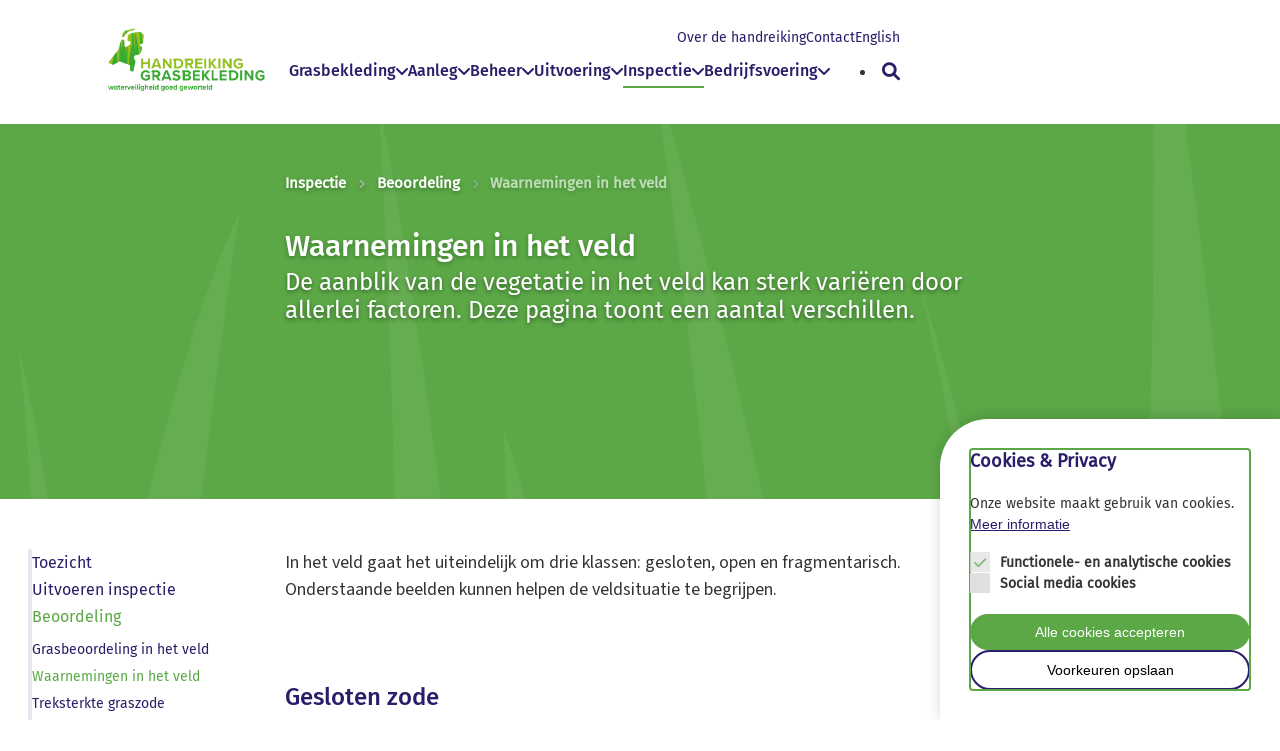

--- FILE ---
content_type: text/html; charset=UTF-8
request_url: https://www.handreikinggrasbekleding.nl/inspectie/beoordeling/waarnemingen-het-veld
body_size: 20688
content:

<!DOCTYPE html>
<html lang="nl" dir="ltr" prefix="content: http://purl.org/rss/1.0/modules/content/  dc: http://purl.org/dc/terms/  foaf: http://xmlns.com/foaf/0.1/  og: http://ogp.me/ns#  rdfs: http://www.w3.org/2000/01/rdf-schema#  schema: http://schema.org/  sioc: http://rdfs.org/sioc/ns#  sioct: http://rdfs.org/sioc/types#  skos: http://www.w3.org/2004/02/skos/core#  xsd: http://www.w3.org/2001/XMLSchema# ">
  <head>
    <meta charset="utf-8" />
<noscript><style>form.antibot * :not(.antibot-message) { display: none !important; }</style>
</noscript><meta name="description" content="De aanblik van de vegetatie in het veld kan sterk variëren door allerlei factoren. Deze pagina toont een aantal verschillen. - Waarnemingen in het veld | Handreiking Grasbekleding" />
<link rel="canonical" href="https://www.handreikinggrasbekleding.nl/inspectie/beoordeling/waarnemingen-het-veld" />
<meta property="og:site_name" content="Handreiking Grasbekleding" />
<meta property="og:url" content="https://www.handreikinggrasbekleding.nl/inspectie/beoordeling/waarnemingen-het-veld" />
<meta property="og:title" content="Waarnemingen in het veld | Handreiking Grasbekleding" />
<meta property="og:description" content="De aanblik van de vegetatie in het veld kan sterk variëren door allerlei factoren. Deze pagina toont een aantal verschillen." />
<meta property="og:image" content="https://www.handreikinggrasbekleding.nl//assets/images/logos/android-chrome-512x512.png" />
<meta property="og:image:type" content="image/png" />
<meta property="og:image:width" content="512" />
<meta property="og:image:height" content="512" />
<meta property="og:image:alt" content="Logo Handreiking Grasbekleding" />
<meta name="Generator" content="Drupal 10 (https://www.drupal.org)" />
<meta name="MobileOptimized" content="width" />
<meta name="HandheldFriendly" content="true" />
<meta name="viewport" content="width=device-width, initial-scale=1.0" />
<link rel="icon" href="/core/misc/favicon.ico" type="image/vnd.microsoft.icon" />

    <title>Waarnemingen in het veld | Handreiking Grasbekleding</title>
            <link rel="stylesheet" media="all" href="/sites/default/files/css/css_eInjFkQiAIUqxRQdR-Qb7Ok6n2t3SYuE7hG4kBSurP4.css?delta=0&amp;language=en&amp;theme=base&amp;include=[base64]" />
<link rel="stylesheet" media="all" href="/sites/default/files/css/css_--v5Syd2x8Hb0TJRswjitVjBuKW6_ebuD-of_C9IXcA.css?delta=1&amp;language=en&amp;theme=base&amp;include=[base64]" />

    
   <meta name="apple-mobile-web-app-title" content="[site name here]">
    <meta name="application-name" content="[site name here]">
        <link rel="shortcut icon" href="/assets/images/logos/favicon.ico">
    <link rel="apple-touch-icon" sizes="180x180" href="/assets/images/logos/apple-touch-icon.png">
    <link rel="icon" type="image/png" sizes="32x32" href="/assets/images/logos/favicon-32x32.png">
    <link rel="icon" type="image/png" sizes="16x16" href="/assets/images/logos/favicon-16x16.png">
    <link rel="manifest" href="/assets/images/logos/site.webmanifest">
    <link rel="mask-icon" href="/assets/images/logos/safari-pinned-tab.svg" color="#5bbad5">
    <meta name="msapplication-TileColor" content="#00aba9">
    <meta name="theme-color" content="#ffffff">
    
                        <!-- Google Tag Manager -->
        <script>(function(w,d,s,l,i){w[l]=w[l]||[];w[l].push({'gtm.start':
        new Date().getTime(),event:'gtm.js'});var f=d.getElementsByTagName(s)[0],
        j=d.createElement(s),dl=l!='dataLayer'?'&l='+l:'';j.async=true;j.src=
        'https://www.googletagmanager.com/gtm.js?id='+i+dl;f.parentNode.insertBefore(j,f);
        })(window,document,'script','dataLayer','GTM-TLLNFGWP');</script>
        <!-- End Google Tag Manager -->
      </head>
  <body >
          <!-- Google Tag Manager (noscript) -->
      <noscript><iframe src="https://www.googletagmanager.com/ns.html?id=GTM-TLLNFGWP"
      height="0" width="0" style="display:none;visibility:hidden"></iframe></noscript>
      <!-- End Google Tag Manager (noscript) -->
    
    <div id="page">
      
      <a href="#main" id="skip-to-content" title="Skip to main content">
        Skip to main content
      </a>
        <div class="dialog-off-canvas-main-canvas" data-off-canvas-main-canvas>
    
<header id="navbar">

  <div id="searchbar">
    <div class="container">
      <div class="columns">

        <div class="column is-12 p-0">
          <form action="/zoeken" class="navbar-form validate" id="headerSearchform">
            <label for="keywords">Zoeken</label>
            <div class="input-group">
              <div class="input-group-prepend">
                <span class="input-group-text" id="keywords">
                  <i class="fa-regular fa-magnifying-glass"></i>
                </span>
              </div>
              <input type="text" class="search-hidden-mobile header-search-mobile" name="keywords" minlength="2"
                aria-label="search" autocomplete="off" placeholder="Zoeken" id="site-search" required />
            </div>

            <div class="btns d-none d-md-flex">
              <button type="submit" aria-label="sluit zoekbalk" class="btn btn--primary">
                Zoeken
              </button>
              <button type="button" aria-label="sluit zoekbalk"
                class="btn btn--secondary search-toggler js-toggle-search closesearch">
                <i class="fa-regular fa-xmark" aria-hidden="true"></i>
              </button>
            </div>
          </form>
        </div>
      </div>
    </div>
  </div>


  <div class="container">
    <div class="columns is-multiline is-flex  is-align-content-center">

      <div class="column is-2-tablet is-2-desktop is-3-widescreen  is-flex is-align-items-center is-justify-content-space-between">
        <a class="logo" href="https://www.handreikinggrasbekleding.nl/">
          <span class="hidden">Handreiking Grasbekleding</span>
          <img src="/assets/images/logos/handreiking-logo.svg" alt="Logo" class="img-responsive" />
        </a>
      </div>

      <div class="column is-10-tablet is-10-desktop is-9-widescreen is-flex is-justify-content-end is-align-items-center">
        <div class="main--menu ">
          <div class="is-hidden-menu">
          <div class="utilities-menu">
            <nav role="navigation" aria-labelledby="block-base-utilities-menu" id="block-base-utilities" class="block block-menu navigation menu--utilities">
            
  <h2 class="visually-hidden" id="block-base-utilities-menu">Utilities</h2>
  

        



            <ul class="nav navbar-nav" id="utilities">
                        <li class="nav-item">
            <a href="/over-de-handreiking" class="nav-item nav-link" data-drupal-link-system-path="node/30">Over de handreiking</a>
        </li>
                        <li class="nav-item">
            <a href="/contact" class="nav-item nav-link" data-drupal-link-system-path="node/29">Contact</a>
        </li>
                        <li class="nav-item">
            <a href="/english" class="nav-item nav-link" data-drupal-link-system-path="node/38">English</a>
        </li>
                </ul>
    

  </nav>

          </div>
          <div id="navbar-header" class="">
                        <nav role="navigation" aria-labelledby="block-base-main-menu-menu" id="block-base-main-menu" class="block block-menu navigation menu--main">
            
  <h2 class="visually-hidden" id="block-base-main-menu-menu">Main navigation</h2>
  

        





<div class="navbar-header">
                <ul class="nav navbar-nav" id="mainnav">
                    <li class="nav-item dropdown">
        <a href="/grasbekleding" class="nav-item dropdown nav-link" data-drupal-link-system-path="node/6">Grasbekleding</a>
                <div class="dropdown-menu">
          <div class="dropdown-menu__inner">
                        <ul>
                    <li>
        <a href="/grasbekleding/definities" class="nav-link" data-drupal-link-system-path="node/188">Definities</a>
              </li>
                <li>
        <a href="/grasbekleding/waterkeringen-algemeen" class="nav-link" data-drupal-link-system-path="node/135">Waterkeringen algemeen</a>
                <div class="dropdown-menu">
          <div class="dropdown-menu__inner">
                        <ul>
                    <li>
        <a href="/grasbekleding/waterkeringen-algemeen/basisprincipes-beheer-grasbekleding" class="nav-link" data-drupal-link-system-path="node/145">Basisprincipes beheer grasbekleding</a>
              </li>
                <li>
        <a href="/grasbekleding/waterkeringen-algemeen/visie-functie-eisen-en-streefbeelden" class="nav-link" data-drupal-link-system-path="node/144">Visie, (functie-)eisen en streefbeelden</a>
              </li>
                <li>
        <a href="/grasbekleding/waterkeringen-algemeen/wet-en-regelgeving-en-beheerinstrumenten" class="nav-link" data-drupal-link-system-path="node/142">Wet- en regelgeving en beheerinstrumenten</a>
              </li>
        </ul>
  
          </div>
        </div>
              </li>
                <li>
        <a href="/grasbekleding/opbouw" class="nav-link" data-drupal-link-system-path="node/136">Opbouw</a>
                <div class="dropdown-menu">
          <div class="dropdown-menu__inner">
                        <ul>
                    <li>
        <a href="/grasbekleding/opbouw/discussie-toplaag-en-leeflaag" class="nav-link" data-drupal-link-system-path="node/189">Discussie toplaag en leeflaag</a>
              </li>
                <li>
        <a href="/grasbekleding/opbouw/klei" class="nav-link" data-drupal-link-system-path="node/153">Klei</a>
              </li>
                <li>
        <a href="/grasbekleding/opbouw/zand" class="nav-link" data-drupal-link-system-path="node/151">Zand</a>
              </li>
                <li>
        <a href="/grasbekleding/opbouw/doorworteling" class="nav-link" data-drupal-link-system-path="node/152">Doorworteling</a>
              </li>
                <li>
        <a href="/grasbekleding/opbouw/cementatie" class="nav-link" data-drupal-link-system-path="node/150">Cementatie</a>
              </li>
        </ul>
  
          </div>
        </div>
              </li>
                <li>
        <a href="/grasbekleding/standplaatsomstandigheden" class="nav-link" data-drupal-link-system-path="node/137">Standplaatsomstandigheden</a>
                <div class="dropdown-menu">
          <div class="dropdown-menu__inner">
                        <ul>
                    <li>
        <a href="/grasbekleding/standplaatsomstandigheden/bodemopbouw-en-samenstelling" class="nav-link" data-drupal-link-system-path="node/159">Bodemopbouw- en samenstelling</a>
              </li>
                <li>
        <a href="/grasbekleding/standplaatsomstandigheden/bodemtypen-spreiding-en-processen" class="nav-link" data-drupal-link-system-path="node/158">Bodemtypen, -spreiding en -processen</a>
              </li>
                <li>
        <a href="/grasbekleding/standplaatsomstandigheden/bodemcomponenten" class="nav-link" data-drupal-link-system-path="node/157">Bodemcomponenten</a>
                <div class="dropdown-menu">
          <div class="dropdown-menu__inner">
                        <ul>
                    <li>
        <a href="/grasbekleding/standplaatsomstandigheden/bodemcomponenten/lutum-en-zandgehalte" class="nav-link" data-drupal-link-system-path="node/160">Lutum- en zandgehalte</a>
              </li>
                <li>
        <a href="/grasbekleding/standplaatsomstandigheden/bodemcomponenten/organisch-stofgehalte" class="nav-link" data-drupal-link-system-path="node/161">Organische stoffen</a>
              </li>
                <li>
        <a href="/grasbekleding/standplaatsomstandigheden/bodemcomponenten/zoutgehalte" class="nav-link" data-drupal-link-system-path="node/162">Zoutgehalte</a>
              </li>
                <li>
        <a href="/grasbekleding/standplaatsomstandigheden/bodemcomponenten/indringingsweerstand-en-verdichting" class="nav-link" data-drupal-link-system-path="node/163">Indringsweerstand en verdichting</a>
              </li>
                <li>
        <a href="/grasbekleding/standplaatsomstandigheden/bodemcomponenten/aeratie-vochtgehalte-waterretentie-en" class="nav-link" data-drupal-link-system-path="node/164">Aëratie, vochtgehalte en waterdoorlatendheid</a>
              </li>
                <li>
        <a href="/grasbekleding/standplaatsomstandigheden/bodemcomponenten/stikstofgehalte" class="nav-link" data-drupal-link-system-path="node/165">Stikstofgehalte</a>
              </li>
                <li>
        <a href="/grasbekleding/standplaatsomstandigheden/bodemcomponenten/fosfaatgehalte" class="nav-link" data-drupal-link-system-path="node/166">Fosfaatgehalte</a>
              </li>
                <li>
        <a href="/grasbekleding/standplaatsomstandigheden/bodemcomponenten/kalkgehalte" class="nav-link" data-drupal-link-system-path="node/167">Kalkgehalte</a>
              </li>
                <li>
        <a href="/grasbekleding/standplaatsomstandigheden/bodemcomponenten/zuurgraad" class="nav-link" data-drupal-link-system-path="node/168">Zuurgraad</a>
              </li>
                <li>
        <a href="/grasbekleding/standplaatsomstandigheden/bodemcomponenten/ijzergehalte" class="nav-link" data-drupal-link-system-path="node/169">Ijzergehalte</a>
              </li>
        </ul>
  
          </div>
        </div>
              </li>
                <li>
        <a href="/grasbekleding/standplaatsomstandigheden/voedingsstoffen" class="nav-link" data-drupal-link-system-path="node/156">Voedingsstoffen</a>
              </li>
                <li>
        <a href="/grasbekleding/standplaatsomstandigheden/helling-en-expositie" class="nav-link" data-drupal-link-system-path="node/155">Helling en expositie</a>
              </li>
                <li>
        <a href="/grasbekleding/standplaatsomstandigheden/temperatuursom" class="nav-link" data-drupal-link-system-path="node/154">Temperatuursom</a>
              </li>
        </ul>
  
          </div>
        </div>
              </li>
                <li>
        <a href="/grasbekleding/sterkte-van-de-grasbekleding" class="nav-link" data-drupal-link-system-path="node/192">Sterkte van de grasbekleding</a>
                <div class="dropdown-menu">
          <div class="dropdown-menu__inner">
                        <ul>
                    <li>
        <a href="/grasbekleding/sterkte-van-de-grasbekleding/belastingen-en-bedreigingen" class="nav-link" data-drupal-link-system-path="node/141">Belastingen en bedreigingen</a>
              </li>
                <li>
        <a href="/grasbekleding/sterkte-van-de-grasbekleding/faalmechanismen" class="nav-link" data-drupal-link-system-path="node/140">Faalmechanismen</a>
                <div class="dropdown-menu">
          <div class="dropdown-menu__inner">
                        <ul>
                    <li>
        <a href="/grasbekleding/sterkte-van-de-grasbekleding/faalmechanismen/erosie-buitentalud-gebu" class="nav-link" data-drupal-link-system-path="node/149">Erosie buitentalud (GEBU)</a>
              </li>
                <li>
        <a href="/grasbekleding/sterkte-van-de-grasbekleding/faalmechanismen/afschuiven-bekleding-buitentalud-gabu" class="nav-link" data-drupal-link-system-path="node/148">Afschuiven bekleding buitentalud (GABU)</a>
              </li>
                <li>
        <a href="/grasbekleding/sterkte-van-de-grasbekleding/faalmechanismen/erosie-kruin-en-binnentalud-gekb" class="nav-link" data-drupal-link-system-path="node/147">Erosie kruin en binnentalud (GEKB)</a>
              </li>
                <li>
        <a href="/grasbekleding/sterkte-van-de-grasbekleding/faalmechanismen/afschuiving-bekleding-binnentalud-gabi" class="nav-link" data-drupal-link-system-path="node/146">Afschuiving bekleding binnentalud (GABI)</a>
              </li>
        </ul>
  
          </div>
        </div>
              </li>
                <li>
        <a href="/grasbekleding/sterkte-van-de-grasbekleding/erosiebestendigheid-van-grasbekleding" class="nav-link" data-drupal-link-system-path="node/191">Erosiebestendigheid van grasbekleding</a>
              </li>
                <li>
        <a href="/grasbekleding/sterkte-van-de-grasbekleding/sterkte-soortenrijke-grasbekleding" class="nav-link" data-drupal-link-system-path="node/193">Sterkte soortenrijke grasbekleding</a>
              </li>
        </ul>
  
          </div>
        </div>
              </li>
                <li>
        <a href="/grasbekleding/vegetatie-op-dijken" class="nav-link" data-drupal-link-system-path="node/138">Vegetatie op dijken</a>
                <div class="dropdown-menu">
          <div class="dropdown-menu__inner">
                        <ul>
                    <li>
        <a href="/grasbekleding/vegetatie-op-dijken/vegetatietypen" class="nav-link" data-drupal-link-system-path="node/194">Vegetatietypen</a>
                <div class="dropdown-menu">
          <div class="dropdown-menu__inner">
                        <ul>
                    <li>
        <a href="/grasbekleding/vegetatie-op-dijken/vegetatietypen/typologie-liebrand-2021" class="nav-link" data-drupal-link-system-path="node/195">Typologie Liebrand 2021</a>
              </li>
                <li>
        <a href="/grasbekleding/vegetatie-op-dijken/vegetatietypen/vegetatietypen-vtv2006" class="nav-link" data-drupal-link-system-path="node/197">Vegetatietypen VTV2006</a>
              </li>
                <li>
        <a href="/grasbekleding/vegetatie-op-dijken/vegetatietypen/kwaliteitstypen-wbi2017" class="nav-link" data-drupal-link-system-path="node/196">Kwaliteitstypen WBI2017</a>
              </li>
        </ul>
  
          </div>
        </div>
              </li>
                <li>
        <a href="/grasbekleding/vegetatie-op-dijken/dijkflora" class="nav-link" data-drupal-link-system-path="node/170">Dijkflora</a>
              </li>
                <li>
        <a href="/grasbekleding/vegetatie-op-dijken/soorten-indicatief-voor-erosie-eigenschappen" class="nav-link" data-drupal-link-system-path="node/172">Soorten indicatief voor erosie eigenschappen</a>
              </li>
                <li>
        <a href="/grasbekleding/vegetatie-op-dijken/processen-binnen-dijkflora" class="nav-link" data-drupal-link-system-path="node/173">Processen binnen dijkflora</a>
              </li>
                <li>
        <a href="/grasbekleding/vegetatie-op-dijken/gemiddeld-aantal-soorten-beheertype" class="nav-link" data-drupal-link-system-path="node/198">Gemiddeld aantal soorten per beheertype</a>
              </li>
                <li>
        <a href="/grasbekleding/vegetatie-op-dijken/relatieve-soortenrijkdom" class="nav-link" data-drupal-link-system-path="node/174">Relatieve soortenrijkdom</a>
              </li>
                <li>
        <a href="/grasbekleding/vegetatie-op-dijken/soortenrijke-dijken" class="nav-link" data-drupal-link-system-path="node/171">Soortenrijke dijken</a>
              </li>
        </ul>
  
          </div>
        </div>
              </li>
                <li>
        <a href="/grasbekleding/onderzoeken" class="nav-link" data-drupal-link-system-path="node/139">Onderzoeken</a>
                <div class="dropdown-menu">
          <div class="dropdown-menu__inner">
                        <ul>
                    <li>
        <a href="/grasbekleding/onderzoeken/overgangen-en-overgangsconstructies" class="nav-link" data-drupal-link-system-path="node/176">Overgangen en overgangsconstructies</a>
              </li>
                <li>
        <a href="/grasbekleding/onderzoeken/vegetatie-op-gewapende-grond" class="nav-link" data-drupal-link-system-path="node/179">Vegetatie op gewapende grond</a>
              </li>
                <li>
        <a href="/grasbekleding/onderzoeken/pov-waddenzeedijken-gras-en-klei" class="nav-link" data-drupal-link-system-path="node/180">POV Waddenzeedijken gras en klei</a>
              </li>
                <li>
        <a href="/grasbekleding/onderzoeken/dikte-grasbekleding-op-geo-clay-liner" class="nav-link" data-drupal-link-system-path="node/181">Dikte grasbekleding op Geo Clay Liner</a>
              </li>
        </ul>
  
          </div>
        </div>
              </li>
        </ul>
  
          </div>
        </div>
              </li>
                <li class="nav-item dropdown">
        <a href="/aanleg" class="nav-item dropdown nav-link" data-drupal-link-system-path="node/24">Aanleg</a>
                <div class="dropdown-menu">
          <div class="dropdown-menu__inner">
                        <ul>
                    <li>
        <a href="/aanleg/aanbevelingen-aanleg" class="nav-link" data-drupal-link-system-path="node/200">Aanbevelingen aanleg</a>
              </li>
                <li>
        <a href="/aanleg/ontwerpuitgangspunten" class="nav-link" data-drupal-link-system-path="node/112">Ontwerpuitgangspunten</a>
              </li>
                <li>
        <a href="/aanleg/aanleg-en-ecologische-factoren" class="nav-link" data-drupal-link-system-path="node/113">Aanleg en ecologische factoren</a>
              </li>
                <li>
        <a href="/aanleg/aanleg-toplaag" class="nav-link" data-drupal-link-system-path="node/114">Aanleg toplaag</a>
                <div class="dropdown-menu">
          <div class="dropdown-menu__inner">
                        <ul>
                    <li>
        <a href="/aanleg/aanleg-toplaag/grondbalans-aanlegvarianten-en-depots" class="nav-link" data-drupal-link-system-path="node/133">Grondbalans, aanlegvarianten en depots</a>
              </li>
                <li>
        <a href="/aanleg/aanleg-toplaag/geschikte-toplaag" class="nav-link" data-drupal-link-system-path="node/132">Geschikte toplaag</a>
              </li>
        </ul>
  
          </div>
        </div>
              </li>
                <li>
        <a href="/aanleg/zaad" class="nav-link" data-drupal-link-system-path="node/115">Zaad</a>
                <div class="dropdown-menu">
          <div class="dropdown-menu__inner">
                        <ul>
                    <li>
        <a href="/aanleg/zaad/beleidskeuzes-zaad" class="nav-link" data-drupal-link-system-path="node/131">Beleidskeuzes zaad</a>
              </li>
                <li>
        <a href="/aanleg/zaad/autochtoon-zaad" class="nav-link" data-drupal-link-system-path="node/187">Autochtoon zaad</a>
              </li>
                <li>
        <a href="/aanleg/zaad/zadenmengsels" class="nav-link" data-drupal-link-system-path="node/130">Zadenmengsels</a>
                <div class="dropdown-menu">
          <div class="dropdown-menu__inner">
                        <ul>
                    <li>
        <a href="/aanleg/zaad/zadenmengsels/traditioneel-mengsel-grasbekleding" class="nav-link" data-drupal-link-system-path="node/226">Traditioneel mengsel grasbekleding</a>
              </li>
                <li>
        <a href="/aanleg/zaad/zadenmengsels/soortenrijk-mengsel" class="nav-link" data-drupal-link-system-path="node/227">Soortenrijk mengsel</a>
              </li>
                <li>
        <a href="/aanleg/zaad/zadenmengsels/overwegingen-voordat-u-bestelt" class="nav-link" data-drupal-link-system-path="node/228">Overwegingen voordat u bestelt</a>
              </li>
                <li>
        <a href="/aanleg/zaad/zadenmengsels/dijken-basis-grassen" class="nav-link" data-drupal-link-system-path="node/229">Dijken Basis Grassen</a>
              </li>
                <li>
        <a href="/aanleg/zaad/zadenmengsels/dijken-basis-kruiden" class="nav-link" data-drupal-link-system-path="node/230">Dijken Basis Kruiden</a>
              </li>
                <li>
        <a href="/aanleg/zaad/zadenmengsels/dijken-basis-grassen-lichte-grondzandig" class="nav-link" data-drupal-link-system-path="node/231">Dijken Grassen Lichte Grond/Zandig</a>
              </li>
                <li>
        <a href="/aanleg/zaad/zadenmengsels/dijken-basis-kruiden-lichte-grondzandig" class="nav-link" data-drupal-link-system-path="node/232">Dijken Kruiden Lichte Grond/Zandig</a>
              </li>
                <li>
        <a href="/aanleg/zaad/zadenmengsels/zaden-eigen-beheer-winnen" class="nav-link" data-drupal-link-system-path="node/233">Zaden in eigen beheer winnen</a>
              </li>
        </ul>
  
          </div>
        </div>
              </li>
                <li>
        <a href="/aanleg/zaad/karakteristieken-van-veelgebruikte-grassen" class="nav-link" data-drupal-link-system-path="node/129">Karakteristieken van veelgebruikte grassen</a>
              </li>
        </ul>
  
          </div>
        </div>
              </li>
                <li>
        <a href="/aanleg/zaaien" class="nav-link" data-drupal-link-system-path="node/116">Zaaien</a>
                <div class="dropdown-menu">
          <div class="dropdown-menu__inner">
                        <ul>
                    <li>
        <a href="/aanleg/zaaien/strategie-en-tijdstip" class="nav-link" data-drupal-link-system-path="node/126">Strategie en tijdstip</a>
              </li>
                <li>
        <a href="/aanleg/zaaien/zaaidichtheden" class="nav-link" data-drupal-link-system-path="node/125">Zaaidichtheden</a>
              </li>
                <li>
        <a href="/aanleg/zaaien/zaaibed" class="nav-link" data-drupal-link-system-path="node/128">Zaaibed</a>
              </li>
                <li>
        <a href="/aanleg/zaaien/diepte-methode-en-bemesting" class="nav-link" data-drupal-link-system-path="node/124">Diepte, methode en bemesting</a>
              </li>
        </ul>
  
          </div>
        </div>
              </li>
                <li>
        <a href="/aanleg/risico-eerste-winter" class="nav-link" data-drupal-link-system-path="node/117">Risico eerste winter</a>
              </li>
                <li>
        <a href="/aanleg/kans-en-valkuil-bij-aanleg" class="nav-link" data-drupal-link-system-path="node/118">Kans en valkuil bij aanleg</a>
              </li>
                <li>
        <a href="/aanleg/ontwikkelingsbeheer" class="nav-link" data-drupal-link-system-path="node/119">Ontwikkelingsbeheer</a>
              </li>
                <li>
        <a href="/aanleg/aanleg-en-ontwikkeling-van-soortenrijke-dijken" class="nav-link" data-drupal-link-system-path="node/120">Aanleg en ontwikkeling van soortenrijke dijken</a>
                <div class="dropdown-menu">
          <div class="dropdown-menu__inner">
                        <ul>
                    <li>
        <a href="/aanleg/aanleg-en-ontwikkeling-van-soortenrijke-dijken/behoud-van-soortenrijke-dijken-bij-en-na" class="nav-link" data-drupal-link-system-path="node/184">Behoud van soortenrijke dijken bij en na versterkingen</a>
              </li>
                <li>
        <a href="/aanleg/aanleg-en-ontwikkeling-van-soortenrijke-dijken/houd-rekening-met-de-bodemsamenstelling" class="nav-link" data-drupal-link-system-path="node/123">Houd rekening met de bodemsamenstelling</a>
              </li>
                <li>
        <a href="/aanleg/aanleg-en-ontwikkeling-van-soortenrijke-dijken/floraverrijkende-maatregelen-bij-aanleg" class="nav-link" data-drupal-link-system-path="node/122">Floraverrijkende maatregelen bij aanleg</a>
              </li>
        </ul>
  
          </div>
        </div>
              </li>
                <li>
        <a href="/aanleg/innovatieve-en-alternatieve-concepten" class="nav-link" data-drupal-link-system-path="node/121">Innovatieve en alternatieve concepten</a>
              </li>
        </ul>
  
          </div>
        </div>
              </li>
                <li class="nav-item dropdown">
        <a href="/beheer" class="nav-item dropdown nav-link" data-drupal-link-system-path="node/25">Beheer</a>
                <div class="dropdown-menu">
          <div class="dropdown-menu__inner">
                        <ul>
                    <li>
        <a href="/beheer/algemeen" class="nav-link" data-drupal-link-system-path="node/71">Algemeen</a>
                <div class="dropdown-menu">
          <div class="dropdown-menu__inner">
                        <ul>
                    <li>
        <a href="/beheer/algemeen/beheer-en-onderhoud-vogelvlucht" class="nav-link" data-drupal-link-system-path="node/72">Beheer en onderhoud in vogelvlucht</a>
                <div class="dropdown-menu">
          <div class="dropdown-menu__inner">
                        <ul>
                    <li>
        <a href="/beheer/algemeen/beheer-en-onderhoud-vogelvlucht/beheerplan" class="nav-link" data-drupal-link-system-path="node/80">Beheerplan</a>
              </li>
                <li>
        <a href="/beheer/algemeen/beheer-en-onderhoud-vogelvlucht/onderhoudsplan" class="nav-link" data-drupal-link-system-path="node/81">Onderhoudsplan</a>
              </li>
        </ul>
  
          </div>
        </div>
              </li>
                <li>
        <a href="/beheer/algemeen/ontwikkelingsbeheer" class="nav-link" data-drupal-link-system-path="node/74">Ontwikkelingsbeheer</a>
              </li>
                <li>
        <a href="/beheer/algemeen/instandhoudingsbeheer" class="nav-link" data-drupal-link-system-path="node/73">Instandhoudingsbeheer</a>
              </li>
                <li>
        <a href="/beheer/algemeen/omvormingsbeheer" class="nav-link" data-drupal-link-system-path="node/201">Omvormingsbeheer</a>
              </li>
                <li>
        <a href="/beheer/algemeen/herstelbeheer" class="nav-link" data-drupal-link-system-path="node/75">Herstelbeheer</a>
              </li>
                <li>
        <a href="/beheer/algemeen/beheercategorieen-obv-vtv2006" class="nav-link" data-drupal-link-system-path="node/76">Beheercategorieën o.b.v. VTV2006</a>
              </li>
                <li>
        <a href="/beheer/algemeen/maaibeheer" class="nav-link" data-drupal-link-system-path="node/77">Maaibeheer</a>
                <div class="dropdown-menu">
          <div class="dropdown-menu__inner">
                        <ul>
                    <li>
        <a href="/beheer/algemeen/maaibeheer/achtergronden-van-maaibeheer" class="nav-link" data-drupal-link-system-path="node/83">Achtergronden van maaibeheer</a>
              </li>
                <li>
        <a href="/beheer/algemeen/maaibeheer/maaisel" class="nav-link" data-drupal-link-system-path="node/82">Maaisel</a>
              </li>
        </ul>
  
          </div>
        </div>
              </li>
                <li>
        <a href="/beheer/algemeen/beweidings-begrazingsbeheer" class="nav-link" data-drupal-link-system-path="node/78">Beweidings- begrazingsbeheer</a>
                <div class="dropdown-menu">
          <div class="dropdown-menu__inner">
                        <ul>
                    <li>
        <a href="/beheer/algemeen/beweidings-begrazingsbeheer/achtergronden-van-beweidingsbeheer" class="nav-link" data-drupal-link-system-path="node/84">Achtergronden van beweidingsbeheer</a>
              </li>
        </ul>
  
          </div>
        </div>
              </li>
                <li>
        <a href="/beheer/algemeen/beweiden-enof-maaien" class="nav-link" data-drupal-link-system-path="node/79">Beweiden en/of maaien</a>
              </li>
        </ul>
  
          </div>
        </div>
              </li>
                <li>
        <a href="/beheer/specifiek" class="nav-link" data-drupal-link-system-path="node/70">Specifiek</a>
                <div class="dropdown-menu">
          <div class="dropdown-menu__inner">
                        <ul>
                    <li>
        <a href="/beheer/specifiek/probleemsoorten" class="nav-link" data-drupal-link-system-path="node/85">Probleemsoorten</a>
                <div class="dropdown-menu">
          <div class="dropdown-menu__inner">
                        <ul>
                    <li>
        <a href="/beheer/specifiek/probleemsoorten/relatie-probleemsoorten-en-omgeving" class="nav-link" data-drupal-link-system-path="node/92">Relatie probleemsoorten en omgeving</a>
              </li>
        </ul>
  
          </div>
        </div>
              </li>
                <li>
        <a href="/beheer/specifiek/de-belangrijkste-probleemsoorten" class="nav-link" data-drupal-link-system-path="node/93">De belangrijkste probleemsoorten</a>
                <div class="dropdown-menu">
          <div class="dropdown-menu__inner">
                        <ul>
                    <li>
        <a href="/beheer/specifiek/de-belangrijkste-probleemsoorten/akkerdistel" class="nav-link" data-drupal-link-system-path="node/110">Akkerdistel</a>
              </li>
                <li>
        <a href="/beheer/specifiek/de-belangrijkste-probleemsoorten/grote-brandnetel" class="nav-link" data-drupal-link-system-path="node/109">Grote brandnetel</a>
              </li>
                <li>
        <a href="/beheer/specifiek/probleemsoorten/de-belangrijkste-probleemsoorten/groot-hoefblad" class="nav-link" data-drupal-link-system-path="node/108">Groot hoefblad</a>
              </li>
                <li>
        <a href="/beheer/specifiek/probleemsoorten/de-belangrijkste-probleemsoorten/jakobskruiskruid" class="nav-link" data-drupal-link-system-path="node/107">Jakobskruiskruid</a>
              </li>
                <li>
        <a href="/beheer/specifiek/de-belangrijkste-probleemsoorten/japanse-duizendknoop-en-andere-duizendknopen" class="nav-link" data-drupal-link-system-path="node/106">Japanse duizendknoop en andere duizendknopen</a>
              </li>
                <li>
        <a href="/beheer/specifiek/de-belangrijkste-probleemsoorten/koolzaad-en-raapzaad" class="nav-link" data-drupal-link-system-path="node/105">Koolzaad en raapzaad</a>
              </li>
                <li>
        <a href="/beheer/specifiek/de-belangrijkste-probleemsoorten/mossen" class="nav-link" data-drupal-link-system-path="node/104">Mossen</a>
              </li>
                <li>
        <a href="/beheer/specifiek/probleemsoorten/de-belangrijkste-probleemsoorten/pitrus" class="nav-link" data-drupal-link-system-path="node/103">Pitrus</a>
              </li>
                <li>
        <a href="/beheer/specifiek/probleemsoorten/de-belangrijkste-probleemsoorten/reuzenbalsemien" class="nav-link" data-drupal-link-system-path="node/102">Reuzenbalsemien</a>
              </li>
                <li>
        <a href="/beheer/specifiek/de-belangrijkste-probleemsoorten/reuzenberenklauw" class="nav-link" data-drupal-link-system-path="node/101">Reuzenberenklauw</a>
              </li>
                <li>
        <a href="/beheer/specifiek/probleemsoorten/de-belangrijkste-probleemsoorten/heermoes" class="nav-link" data-drupal-link-system-path="node/100">Heermoes</a>
              </li>
                <li>
        <a href="/beheer/specifiek/probleemsoorten/de-belangrijkste-probleemsoorten/ridderzuring" class="nav-link" data-drupal-link-system-path="node/99">Ridderzuring</a>
              </li>
        </ul>
  
          </div>
        </div>
              </li>
                <li>
        <a href="/beheer/specifiek/beschermde-en-bedreigde-soorten" class="nav-link" data-drupal-link-system-path="node/86">Beschermde en bedreigde soorten</a>
              </li>
                <li>
        <a href="/beheer/specifiek/bloemdijken" class="nav-link" data-drupal-link-system-path="node/87">Bloemdijken</a>
              </li>
                <li>
        <a href="/beheer/specifiek/faunavriendelijk-beheer-biodiversiteit" class="nav-link" data-drupal-link-system-path="node/88">Faunavriendelijk beheer (biodiversiteit)</a>
                <div class="dropdown-menu">
          <div class="dropdown-menu__inner">
                        <ul>
                    <li>
        <a href="/beheer/specifiek/faunavriendelijk-beheer-biodiversiteit/kennissessie-dijkbeheer-en-biodiversiteit" class="nav-link" data-drupal-link-system-path="node/94">Kennissessie dijkbeheer en biodiversiteit</a>
              </li>
                <li>
        <a href="/beheer/specifiek/faunavriendelijk-beheer-biodiversiteit/waar-let-de-beheerder-op-het-beheerplan" class="nav-link" data-drupal-link-system-path="node/204">Waar let de beheerder op in het beheerplan?</a>
              </li>
                <li>
        <a href="/beheer/specifiek/faunavriendelijk-beheer-biodiversiteit/biodiversiteit-maakbaar" class="nav-link" data-drupal-link-system-path="node/205">Is biodiversiteit maakbaar?</a>
              </li>
                <li>
        <a href="/beheer/specifiek/faunavriendelijk-beheer-biodiversiteit/wat-grasbekleding-en-relatieve" class="nav-link" data-drupal-link-system-path="node/206">Wat is grasbekleding en relatieve soortenrijkdom?</a>
              </li>
                <li>
        <a href="/beheer/specifiek/faunavriendelijk-beheer-biodiversiteit/waarom-beheer-van-grasbekleding" class="nav-link" data-drupal-link-system-path="node/207">Waarom beheer van grasbekleding?</a>
              </li>
                <li>
        <a href="/beheer/specifiek/faunavriendelijk-beheer-biodiversiteit/hoe-werkt-maaien-rondes" class="nav-link" data-drupal-link-system-path="node/208">Hoe werkt maaien in rondes?</a>
              </li>
                <li>
        <a href="/beheer/specifiek/faunavriendelijk-beheer-biodiversiteit/hoe-lang-kort-gaat-het-gras-de-winter" class="nav-link" data-drupal-link-system-path="node/209">Hoe lang of kort gaat het gras de winter in?</a>
              </li>
                <li>
        <a href="/beheer/specifiek/faunavriendelijk-beheer-biodiversiteit/wat-weten-we-van-insecten-op-dijken" class="nav-link" data-drupal-link-system-path="node/210">Wat weten we van insecten op dijken?</a>
              </li>
                <li>
        <a href="/beheer/specifiek/faunavriendelijk-beheer-biodiversiteit/kruiden-kans-risico" class="nav-link" data-drupal-link-system-path="node/211">Kruiden: kans of risico?</a>
              </li>
                <li>
        <a href="/beheer/specifiek/faunavriendelijk-beheer-biodiversiteit/welke-kansen-bieden-bermen-en-overhoeken" class="nav-link" data-drupal-link-system-path="node/212">Welke kansen bieden bermen en overhoeken?</a>
              </li>
                <li>
        <a href="/beheer/specifiek/faunavriendelijk-beheer-biodiversiteit/zijn-er-betere-beheervormen-voor-insecten" class="nav-link" data-drupal-link-system-path="node/213">Zijn er betere beheervormen voor insecten?</a>
              </li>
                <li>
        <a href="/beheer/specifiek/faunavriendelijk-beheer-biodiversiteit/drie-pijlers-voor-de-keuzes" class="nav-link" data-drupal-link-system-path="node/214">Drie pijlers voor de keuzes</a>
              </li>
                <li>
        <a href="/beheer/specifiek/faunavriendelijk-beheer-biodiversiteit/hoe-zit-het-met-schapen" class="nav-link" data-drupal-link-system-path="node/215">Hoe zit het met schapen?</a>
              </li>
                <li>
        <a href="/beheer/specifiek/faunavriendelijk-beheer-biodiversiteit/hoe-zit-het-met-de-uitvoerbaarheid-van-het" class="nav-link" data-drupal-link-system-path="node/216">Hoe zit het met de uitvoerbaarheid van het beheer?</a>
              </li>
                <li>
        <a href="/beheer/specifiek/faunavriendelijk-beheer-biodiversiteit/welke-randvoorwaarden-gelden-voor" class="nav-link" data-drupal-link-system-path="node/217">Welke randvoorwaarden gelden voor beheervormen?</a>
              </li>
                <li>
        <a href="/beheer/specifiek/faunavriendelijk-beheer-biodiversiteit/hoe-kan-een-dijk-gefaseerd-worden-gemaaid" class="nav-link" data-drupal-link-system-path="node/218">Hoe kan een dijk gefaseerd worden gemaaid?</a>
              </li>
                <li>
        <a href="/beheer/specifiek/faunavriendelijk-beheer-biodiversiteit/wat-kan-de-beheerder-doen-projecten" class="nav-link" data-drupal-link-system-path="node/219">Wat kan de beheerder doen in projecten?</a>
              </li>
                <li>
        <a href="/beheer/specifiek/faunavriendelijk-beheer-biodiversiteit/welke-onzekerheid-er-nog" class="nav-link" data-drupal-link-system-path="node/220">Welke onzekerheid is er nog?</a>
              </li>
                <li>
        <a href="/beheer/specifiek/faunavriendelijk-beheer-biodiversiteit/waterschap-aa-en-maas-pilot-kleurkeur" class="nav-link" data-drupal-link-system-path="node/222">Waterschap Aa en Maas, pilot Kleurkeur</a>
              </li>
                <li>
        <a href="/beheer/specifiek/faunavriendelijk-beheer-biodiversiteit/waterschap-valleiveluwe-het-geen-bijzaak" class="nav-link" data-drupal-link-system-path="node/223">Waterschap Vallei&amp;Veluwe: Het is (g)een bijzaak</a>
              </li>
                <li>
        <a href="/beheer/specifiek/faunavriendelijk-beheer-biodiversiteit/waterschap-rijn-en-ijssel-pilot" class="nav-link" data-drupal-link-system-path="node/224">Waterschap Rijn en IJssel: pilot bijvriendelijk beheer</a>
              </li>
                <li>
        <a href="/beheer/specifiek/faunavriendelijk-beheer-biodiversiteit/waterschap-rivierenland-soortenrijke-en" class="nav-link" data-drupal-link-system-path="node/225">Waterschap Rivierenland: Soortenrijke en faunavriendelijke dijkgraslanden.</a>
              </li>
        </ul>
  
          </div>
        </div>
              </li>
                <li>
        <a href="/beheer/specifiek/gewasbeschermingsmiddelen-en-biociden" class="nav-link" data-drupal-link-system-path="node/89">Gewasbeschermingsmiddelen en biociden</a>
              </li>
                <li>
        <a href="/beheer/specifiek/dierlijke-activiteit" class="nav-link" data-drupal-link-system-path="node/90">Dierlijke activiteit</a>
                <div class="dropdown-menu">
          <div class="dropdown-menu__inner">
                        <ul>
                    <li>
        <a href="/beheer/specifiek/dierlijke-activiteit/emelten-en-engerlingen" class="nav-link" data-drupal-link-system-path="node/95">Emelten en engerlingen</a>
              </li>
        </ul>
  
          </div>
        </div>
              </li>
                <li>
        <a href="/beheer/specifiek/droogte" class="nav-link" data-drupal-link-system-path="node/91">Droogte</a>
                <div class="dropdown-menu">
          <div class="dropdown-menu__inner">
                        <ul>
                    <li>
        <a href="/beheer/specifiek/droogte/beeldmateriaal-droogte" class="nav-link" data-drupal-link-system-path="node/98">Beeldmateriaal droogte</a>
              </li>
                <li>
        <a href="/beheer/specifiek/droogte/droogteherstel-na-regen" class="nav-link" data-drupal-link-system-path="node/97">Droogteherstel na regen</a>
              </li>
                <li>
        <a href="/beheer/specifiek/droogte/effect-gewas-op-verdamping-en-uitdroging" class="nav-link" data-drupal-link-system-path="node/96">Effect gewas op verdamping en uitdroging</a>
              </li>
        </ul>
  
          </div>
        </div>
              </li>
        </ul>
  
          </div>
        </div>
              </li>
        </ul>
  
          </div>
        </div>
              </li>
                <li class="nav-item dropdown">
        <a href="/uitvoering" class="nav-item dropdown nav-link" data-drupal-link-system-path="node/26">Uitvoering</a>
                <div class="dropdown-menu">
          <div class="dropdown-menu__inner">
                        <ul>
                    <li>
        <a href="/uitvoering/uitvoering-maaibeheer" class="nav-link" data-drupal-link-system-path="node/44">Uitvoering maaibeheer</a>
                <div class="dropdown-menu">
          <div class="dropdown-menu__inner">
                        <ul>
                    <li>
        <a href="/uitvoering/uitvoering-maaibeheer/overige-uitvoeringsaspecten-maaibeheer" class="nav-link" data-drupal-link-system-path="node/50">Overige uitvoeringsaspecten maaibeheer</a>
              </li>
        </ul>
  
          </div>
        </div>
              </li>
                <li>
        <a href="/uitvoering/uitvoering-beweidingsbeheer" class="nav-link" data-drupal-link-system-path="node/45">Uitvoering beweidingsbeheer</a>
                <div class="dropdown-menu">
          <div class="dropdown-menu__inner">
                        <ul>
                    <li>
        <a href="/uitvoering/uitvoering-beweidingsbeheer/overige-uitvoeringsaspecten-beweidingsbeheer" class="nav-link" data-drupal-link-system-path="node/51">Overige uitvoeringsaspecten beweidingsbeheer</a>
              </li>
        </ul>
  
          </div>
        </div>
              </li>
                <li>
        <a href="/uitvoering/problemen-grasbekleding" class="nav-link" data-drupal-link-system-path="node/46">Problemen grasbekleding</a>
              </li>
                <li>
        <a href="/uitvoering/bodembehandeling" class="nav-link" data-drupal-link-system-path="node/47">Bodembehandeling</a>
                <div class="dropdown-menu">
          <div class="dropdown-menu__inner">
                        <ul>
                    <li>
        <a href="/uitvoering/bodembehandeling/toepassing-mycorrhiza" class="nav-link" data-drupal-link-system-path="node/177">Toepassing mycorrhiza</a>
              </li>
        </ul>
  
          </div>
        </div>
              </li>
                <li>
        <a href="/uitvoering/bodemonderzoek" class="nav-link" data-drupal-link-system-path="node/48">Bodemonderzoek</a>
              </li>
                <li>
        <a href="/uitvoering/behandeling-schadebeelden" class="nav-link" data-drupal-link-system-path="node/49">Behandeling schadebeelden</a>
                <div class="dropdown-menu">
          <div class="dropdown-menu__inner">
                        <ul>
                    <li>
        <a href="/uitvoering/behandeling-schadebeelden/afdekking" class="nav-link" data-drupal-link-system-path="node/52">Afdekking</a>
              </li>
                <li>
        <a href="/uitvoering/behandeling-schadebeelden/bedekkingsgraad" class="nav-link" data-drupal-link-system-path="node/53">Bedekkingsgraad</a>
              </li>
                <li>
        <a href="/uitvoering/behandeling-schadebeelden/drijf-zwerfvuil" class="nav-link" data-drupal-link-system-path="node/54">Drijf- of zwerfvuil</a>
              </li>
                <li>
        <a href="/uitvoering/behandeling-schadebeelden/erosieafslag" class="nav-link" data-drupal-link-system-path="node/55">Erosieafslag</a>
              </li>
                <li>
        <a href="/uitvoering/behandeling-schadebeelden/graverij-groot" class="nav-link" data-drupal-link-system-path="node/56">Graverij groot</a>
              </li>
                <li>
        <a href="/uitvoering/behandeling-schadebeelden/graverij-klein" class="nav-link" data-drupal-link-system-path="node/57">Graverij klein</a>
              </li>
                <li>
        <a href="/uitvoering/behandeling-schadebeelden/houtopslag" class="nav-link" data-drupal-link-system-path="node/58">Houtopslag</a>
              </li>
                <li>
        <a href="/uitvoering/behandeling-schadebeelden/kale-plekken" class="nav-link" data-drupal-link-system-path="node/59">Kale plekken</a>
              </li>
                <li>
        <a href="/uitvoering/behandeling-schadebeelden/maaien-en-beweiding" class="nav-link" data-drupal-link-system-path="node/60">Maaien en beweiding</a>
              </li>
                <li>
        <a href="/uitvoering/behandeling-schadebeelden/natte-plekken" class="nav-link" data-drupal-link-system-path="node/61">Natte plekken</a>
              </li>
                <li>
        <a href="/uitvoering/behandeling-schadebeelden/onkruid-groot" class="nav-link" data-drupal-link-system-path="node/62">Onkruid groot</a>
              </li>
                <li>
        <a href="/uitvoering/behandeling-schadebeelden/onkruid-klein" class="nav-link" data-drupal-link-system-path="node/63">Onkruid klein</a>
              </li>
                <li>
        <a href="/uitvoering/behandeling-schadebeelden/ruigte" class="nav-link" data-drupal-link-system-path="node/64">Ruigte</a>
              </li>
                <li>
        <a href="/uitvoering/behandeling-schadebeelden/scheuren" class="nav-link" data-drupal-link-system-path="node/69">Scheuren</a>
              </li>
                <li>
        <a href="/uitvoering/behandeling-schadebeelden/soortenrijkdom" class="nav-link" data-drupal-link-system-path="node/68">Soortenrijkdom</a>
              </li>
                <li>
        <a href="/uitvoering/behandeling-schadebeelden/spoorvorming" class="nav-link" data-drupal-link-system-path="node/67">Spoorvorming</a>
              </li>
                <li>
        <a href="/uitvoering/behandeling-schadebeelden/sterkte-graszode" class="nav-link" data-drupal-link-system-path="node/66">Sterkte graszode</a>
              </li>
                <li>
        <a href="/uitvoering/behandeling-schadebeelden/verzakkingen-opbollingen" class="nav-link" data-drupal-link-system-path="node/65">Verzakkingen of opbollingen</a>
              </li>
        </ul>
  
          </div>
        </div>
              </li>
        </ul>
  
          </div>
        </div>
              </li>
                <li class="active nav-item dropdown">
        <a href="/inspectie" class="active nav-item dropdown nav-link" data-drupal-link-system-path="node/27">Inspectie</a>
                <div class="dropdown-menu">
          <div class="dropdown-menu__inner">
                        <ul>
                    <li>
        <a href="/inspectie/toezicht" class="nav-link" data-drupal-link-system-path="node/185">Toezicht</a>
              </li>
                <li>
        <a href="/inspectie/uitvoeren-inspectie" class="nav-link" data-drupal-link-system-path="node/134">Uitvoeren inspectie</a>
              </li>
                <li class="active">
        <a href="/inspectie/beoordeling" class="active nav-link" data-drupal-link-system-path="node/39">Beoordeling</a>
                <div class="dropdown-menu">
          <div class="dropdown-menu__inner">
                        <ul>
                    <li>
        <a href="/inspectie/beoordeling/grasbeoordeling-het-veld" class="nav-link" data-drupal-link-system-path="node/41">Grasbeoordeling in het veld</a>
              </li>
                <li class="active">
        <a href="/inspectie/beoordeling/waarnemingen-het-veld" class="active nav-link is-active" data-drupal-link-system-path="node/42" aria-current="page">Waarnemingen in het veld</a>
              </li>
                <li>
        <a href="/inspectie/beoordeling/treksterkte-graszode" class="nav-link" data-drupal-link-system-path="node/190">Treksterkte graszode</a>
              </li>
                <li>
        <a href="/inspectie/beoordeling/verschil-instrumentarium-2006-en-2017" class="nav-link" data-drupal-link-system-path="node/202">Verschil instrumentarium 2006 en 2017</a>
              </li>
        </ul>
  
          </div>
        </div>
              </li>
                <li>
        <a href="/inspectie/monitoring" class="nav-link" data-drupal-link-system-path="node/40">Monitoring</a>
                <div class="dropdown-menu">
          <div class="dropdown-menu__inner">
                        <ul>
                    <li>
        <a href="/inspectie/monitoring/monitoring-waterkeringen-met-een-rpas-drone" class="nav-link" data-drupal-link-system-path="node/43">Monitoring waterkeringen met een RPAS (drone)</a>
              </li>
        </ul>
  
          </div>
        </div>
              </li>
        </ul>
  
          </div>
        </div>
              </li>
                <li class="nav-item dropdown">
        <a href="/bedrijfsvoering" class="nav-item dropdown nav-link" data-drupal-link-system-path="node/28">Bedrijfsvoering</a>
                <div class="dropdown-menu">
          <div class="dropdown-menu__inner">
                        <ul>
                    <li>
        <a href="/bedrijfsvoering/activiteiten-zorgplicht" class="nav-link" data-drupal-link-system-path="node/31">Activiteiten zorgplicht</a>
              </li>
                <li>
        <a href="/bedrijfsvoering/contracten" class="nav-link" data-drupal-link-system-path="node/32">Contracten</a>
              </li>
                <li>
        <a href="/bedrijfsvoering/mestboekhouding" class="nav-link" data-drupal-link-system-path="node/33">Mestboekhouding</a>
              </li>
                <li>
        <a href="/bedrijfsvoering/uitvoeren-pilots" class="nav-link" data-drupal-link-system-path="node/34">Uitvoeren pilots</a>
              </li>
        </ul>
  
          </div>
        </div>
              </li>
        </ul>
  
</div>

<div id="hamburgermenu" class="is-hidden-desktop">
                      <ul class="nav navbar-nav clearfix hidden-xs hidden-sm" id="mobilenav">
    
                      <li class="dropdown">
          <a href="/grasbekleding" data-drupal-link-system-path="node/6">Grasbekleding</a>
                                      <ul>
    
                      <li>
          <a href="/grasbekleding/definities" data-drupal-link-system-path="node/188">Definities</a>
                  </li>
                      <li>
          <a href="/grasbekleding/waterkeringen-algemeen" data-drupal-link-system-path="node/135">Waterkeringen algemeen</a>
                                      <ul>
    
                      <li>
          <a href="/grasbekleding/waterkeringen-algemeen/basisprincipes-beheer-grasbekleding" data-drupal-link-system-path="node/145">Basisprincipes beheer grasbekleding</a>
                  </li>
                      <li>
          <a href="/grasbekleding/waterkeringen-algemeen/visie-functie-eisen-en-streefbeelden" data-drupal-link-system-path="node/144">Visie, (functie-)eisen en streefbeelden</a>
                  </li>
                      <li>
          <a href="/grasbekleding/waterkeringen-algemeen/wet-en-regelgeving-en-beheerinstrumenten" data-drupal-link-system-path="node/142">Wet- en regelgeving en beheerinstrumenten</a>
                  </li>
      
    </ul>
  
                  </li>
                      <li>
          <a href="/grasbekleding/opbouw" data-drupal-link-system-path="node/136">Opbouw</a>
                                      <ul>
    
                      <li>
          <a href="/grasbekleding/opbouw/discussie-toplaag-en-leeflaag" data-drupal-link-system-path="node/189">Discussie toplaag en leeflaag</a>
                  </li>
                      <li>
          <a href="/grasbekleding/opbouw/klei" data-drupal-link-system-path="node/153">Klei</a>
                  </li>
                      <li>
          <a href="/grasbekleding/opbouw/zand" data-drupal-link-system-path="node/151">Zand</a>
                  </li>
                      <li>
          <a href="/grasbekleding/opbouw/doorworteling" data-drupal-link-system-path="node/152">Doorworteling</a>
                  </li>
                      <li>
          <a href="/grasbekleding/opbouw/cementatie" data-drupal-link-system-path="node/150">Cementatie</a>
                  </li>
      
    </ul>
  
                  </li>
                      <li>
          <a href="/grasbekleding/standplaatsomstandigheden" data-drupal-link-system-path="node/137">Standplaatsomstandigheden</a>
                                      <ul>
    
                      <li>
          <a href="/grasbekleding/standplaatsomstandigheden/bodemopbouw-en-samenstelling" data-drupal-link-system-path="node/159">Bodemopbouw- en samenstelling</a>
                  </li>
                      <li>
          <a href="/grasbekleding/standplaatsomstandigheden/bodemtypen-spreiding-en-processen" data-drupal-link-system-path="node/158">Bodemtypen, -spreiding en -processen</a>
                  </li>
                      <li>
          <a href="/grasbekleding/standplaatsomstandigheden/bodemcomponenten" data-drupal-link-system-path="node/157">Bodemcomponenten</a>
                                      <ul>
    
                      <li>
          <a href="/grasbekleding/standplaatsomstandigheden/bodemcomponenten/lutum-en-zandgehalte" data-drupal-link-system-path="node/160">Lutum- en zandgehalte</a>
                  </li>
                      <li>
          <a href="/grasbekleding/standplaatsomstandigheden/bodemcomponenten/organisch-stofgehalte" data-drupal-link-system-path="node/161">Organische stoffen</a>
                  </li>
                      <li>
          <a href="/grasbekleding/standplaatsomstandigheden/bodemcomponenten/zoutgehalte" data-drupal-link-system-path="node/162">Zoutgehalte</a>
                  </li>
                      <li>
          <a href="/grasbekleding/standplaatsomstandigheden/bodemcomponenten/indringingsweerstand-en-verdichting" data-drupal-link-system-path="node/163">Indringsweerstand en verdichting</a>
                  </li>
                      <li>
          <a href="/grasbekleding/standplaatsomstandigheden/bodemcomponenten/aeratie-vochtgehalte-waterretentie-en" data-drupal-link-system-path="node/164">Aëratie, vochtgehalte en waterdoorlatendheid</a>
                  </li>
                      <li>
          <a href="/grasbekleding/standplaatsomstandigheden/bodemcomponenten/stikstofgehalte" data-drupal-link-system-path="node/165">Stikstofgehalte</a>
                  </li>
                      <li>
          <a href="/grasbekleding/standplaatsomstandigheden/bodemcomponenten/fosfaatgehalte" data-drupal-link-system-path="node/166">Fosfaatgehalte</a>
                  </li>
                      <li>
          <a href="/grasbekleding/standplaatsomstandigheden/bodemcomponenten/kalkgehalte" data-drupal-link-system-path="node/167">Kalkgehalte</a>
                  </li>
                      <li>
          <a href="/grasbekleding/standplaatsomstandigheden/bodemcomponenten/zuurgraad" data-drupal-link-system-path="node/168">Zuurgraad</a>
                  </li>
                      <li>
          <a href="/grasbekleding/standplaatsomstandigheden/bodemcomponenten/ijzergehalte" data-drupal-link-system-path="node/169">Ijzergehalte</a>
                  </li>
      
    </ul>
  
                  </li>
                      <li>
          <a href="/grasbekleding/standplaatsomstandigheden/voedingsstoffen" data-drupal-link-system-path="node/156">Voedingsstoffen</a>
                  </li>
                      <li>
          <a href="/grasbekleding/standplaatsomstandigheden/helling-en-expositie" data-drupal-link-system-path="node/155">Helling en expositie</a>
                  </li>
                      <li>
          <a href="/grasbekleding/standplaatsomstandigheden/temperatuursom" data-drupal-link-system-path="node/154">Temperatuursom</a>
                  </li>
      
    </ul>
  
                  </li>
                      <li>
          <a href="/grasbekleding/sterkte-van-de-grasbekleding" data-drupal-link-system-path="node/192">Sterkte van de grasbekleding</a>
                                      <ul>
    
                      <li>
          <a href="/grasbekleding/sterkte-van-de-grasbekleding/belastingen-en-bedreigingen" data-drupal-link-system-path="node/141">Belastingen en bedreigingen</a>
                  </li>
                      <li>
          <a href="/grasbekleding/sterkte-van-de-grasbekleding/faalmechanismen" data-drupal-link-system-path="node/140">Faalmechanismen</a>
                                      <ul>
    
                      <li>
          <a href="/grasbekleding/sterkte-van-de-grasbekleding/faalmechanismen/erosie-buitentalud-gebu" data-drupal-link-system-path="node/149">Erosie buitentalud (GEBU)</a>
                  </li>
                      <li>
          <a href="/grasbekleding/sterkte-van-de-grasbekleding/faalmechanismen/afschuiven-bekleding-buitentalud-gabu" data-drupal-link-system-path="node/148">Afschuiven bekleding buitentalud (GABU)</a>
                  </li>
                      <li>
          <a href="/grasbekleding/sterkte-van-de-grasbekleding/faalmechanismen/erosie-kruin-en-binnentalud-gekb" data-drupal-link-system-path="node/147">Erosie kruin en binnentalud (GEKB)</a>
                  </li>
                      <li>
          <a href="/grasbekleding/sterkte-van-de-grasbekleding/faalmechanismen/afschuiving-bekleding-binnentalud-gabi" data-drupal-link-system-path="node/146">Afschuiving bekleding binnentalud (GABI)</a>
                  </li>
      
    </ul>
  
                  </li>
                      <li>
          <a href="/grasbekleding/sterkte-van-de-grasbekleding/erosiebestendigheid-van-grasbekleding" data-drupal-link-system-path="node/191">Erosiebestendigheid van grasbekleding</a>
                  </li>
                      <li>
          <a href="/grasbekleding/sterkte-van-de-grasbekleding/sterkte-soortenrijke-grasbekleding" data-drupal-link-system-path="node/193">Sterkte soortenrijke grasbekleding</a>
                  </li>
      
    </ul>
  
                  </li>
                      <li>
          <a href="/grasbekleding/vegetatie-op-dijken" data-drupal-link-system-path="node/138">Vegetatie op dijken</a>
                                      <ul>
    
                      <li>
          <a href="/grasbekleding/vegetatie-op-dijken/vegetatietypen" data-drupal-link-system-path="node/194">Vegetatietypen</a>
                                      <ul>
    
                      <li>
          <a href="/grasbekleding/vegetatie-op-dijken/vegetatietypen/typologie-liebrand-2021" data-drupal-link-system-path="node/195">Typologie Liebrand 2021</a>
                  </li>
                      <li>
          <a href="/grasbekleding/vegetatie-op-dijken/vegetatietypen/vegetatietypen-vtv2006" data-drupal-link-system-path="node/197">Vegetatietypen VTV2006</a>
                  </li>
                      <li>
          <a href="/grasbekleding/vegetatie-op-dijken/vegetatietypen/kwaliteitstypen-wbi2017" data-drupal-link-system-path="node/196">Kwaliteitstypen WBI2017</a>
                  </li>
      
    </ul>
  
                  </li>
                      <li>
          <a href="/grasbekleding/vegetatie-op-dijken/dijkflora" data-drupal-link-system-path="node/170">Dijkflora</a>
                  </li>
                      <li>
          <a href="/grasbekleding/vegetatie-op-dijken/soorten-indicatief-voor-erosie-eigenschappen" data-drupal-link-system-path="node/172">Soorten indicatief voor erosie eigenschappen</a>
                  </li>
                      <li>
          <a href="/grasbekleding/vegetatie-op-dijken/processen-binnen-dijkflora" data-drupal-link-system-path="node/173">Processen binnen dijkflora</a>
                  </li>
                      <li>
          <a href="/grasbekleding/vegetatie-op-dijken/gemiddeld-aantal-soorten-beheertype" data-drupal-link-system-path="node/198">Gemiddeld aantal soorten per beheertype</a>
                  </li>
                      <li>
          <a href="/grasbekleding/vegetatie-op-dijken/relatieve-soortenrijkdom" data-drupal-link-system-path="node/174">Relatieve soortenrijkdom</a>
                  </li>
                      <li>
          <a href="/grasbekleding/vegetatie-op-dijken/soortenrijke-dijken" data-drupal-link-system-path="node/171">Soortenrijke dijken</a>
                  </li>
      
    </ul>
  
                  </li>
                      <li>
          <a href="/grasbekleding/onderzoeken" data-drupal-link-system-path="node/139">Onderzoeken</a>
                                      <ul>
    
                      <li>
          <a href="/grasbekleding/onderzoeken/overgangen-en-overgangsconstructies" data-drupal-link-system-path="node/176">Overgangen en overgangsconstructies</a>
                  </li>
                      <li>
          <a href="/grasbekleding/onderzoeken/vegetatie-op-gewapende-grond" data-drupal-link-system-path="node/179">Vegetatie op gewapende grond</a>
                  </li>
                      <li>
          <a href="/grasbekleding/onderzoeken/pov-waddenzeedijken-gras-en-klei" data-drupal-link-system-path="node/180">POV Waddenzeedijken gras en klei</a>
                  </li>
                      <li>
          <a href="/grasbekleding/onderzoeken/dikte-grasbekleding-op-geo-clay-liner" data-drupal-link-system-path="node/181">Dikte grasbekleding op Geo Clay Liner</a>
                  </li>
      
    </ul>
  
                  </li>
      
    </ul>
  
                  </li>
                      <li class="dropdown">
          <a href="/aanleg" data-drupal-link-system-path="node/24">Aanleg</a>
                                      <ul>
    
                      <li>
          <a href="/aanleg/aanbevelingen-aanleg" data-drupal-link-system-path="node/200">Aanbevelingen aanleg</a>
                  </li>
                      <li>
          <a href="/aanleg/ontwerpuitgangspunten" data-drupal-link-system-path="node/112">Ontwerpuitgangspunten</a>
                  </li>
                      <li>
          <a href="/aanleg/aanleg-en-ecologische-factoren" data-drupal-link-system-path="node/113">Aanleg en ecologische factoren</a>
                  </li>
                      <li>
          <a href="/aanleg/aanleg-toplaag" data-drupal-link-system-path="node/114">Aanleg toplaag</a>
                                      <ul>
    
                      <li>
          <a href="/aanleg/aanleg-toplaag/grondbalans-aanlegvarianten-en-depots" data-drupal-link-system-path="node/133">Grondbalans, aanlegvarianten en depots</a>
                  </li>
                      <li>
          <a href="/aanleg/aanleg-toplaag/geschikte-toplaag" data-drupal-link-system-path="node/132">Geschikte toplaag</a>
                  </li>
      
    </ul>
  
                  </li>
                      <li>
          <a href="/aanleg/zaad" data-drupal-link-system-path="node/115">Zaad</a>
                                      <ul>
    
                      <li>
          <a href="/aanleg/zaad/beleidskeuzes-zaad" data-drupal-link-system-path="node/131">Beleidskeuzes zaad</a>
                  </li>
                      <li>
          <a href="/aanleg/zaad/autochtoon-zaad" data-drupal-link-system-path="node/187">Autochtoon zaad</a>
                  </li>
                      <li>
          <a href="/aanleg/zaad/zadenmengsels" data-drupal-link-system-path="node/130">Zadenmengsels</a>
                                      <ul>
    
                      <li>
          <a href="/aanleg/zaad/zadenmengsels/traditioneel-mengsel-grasbekleding" data-drupal-link-system-path="node/226">Traditioneel mengsel grasbekleding</a>
                  </li>
                      <li>
          <a href="/aanleg/zaad/zadenmengsels/soortenrijk-mengsel" data-drupal-link-system-path="node/227">Soortenrijk mengsel</a>
                  </li>
                      <li>
          <a href="/aanleg/zaad/zadenmengsels/overwegingen-voordat-u-bestelt" data-drupal-link-system-path="node/228">Overwegingen voordat u bestelt</a>
                  </li>
                      <li>
          <a href="/aanleg/zaad/zadenmengsels/dijken-basis-grassen" data-drupal-link-system-path="node/229">Dijken Basis Grassen</a>
                  </li>
                      <li>
          <a href="/aanleg/zaad/zadenmengsels/dijken-basis-kruiden" data-drupal-link-system-path="node/230">Dijken Basis Kruiden</a>
                  </li>
                      <li>
          <a href="/aanleg/zaad/zadenmengsels/dijken-basis-grassen-lichte-grondzandig" data-drupal-link-system-path="node/231">Dijken Grassen Lichte Grond/Zandig</a>
                  </li>
                      <li>
          <a href="/aanleg/zaad/zadenmengsels/dijken-basis-kruiden-lichte-grondzandig" data-drupal-link-system-path="node/232">Dijken Kruiden Lichte Grond/Zandig</a>
                  </li>
                      <li>
          <a href="/aanleg/zaad/zadenmengsels/zaden-eigen-beheer-winnen" data-drupal-link-system-path="node/233">Zaden in eigen beheer winnen</a>
                  </li>
      
    </ul>
  
                  </li>
                      <li>
          <a href="/aanleg/zaad/karakteristieken-van-veelgebruikte-grassen" data-drupal-link-system-path="node/129">Karakteristieken van veelgebruikte grassen</a>
                  </li>
      
    </ul>
  
                  </li>
                      <li>
          <a href="/aanleg/zaaien" data-drupal-link-system-path="node/116">Zaaien</a>
                                      <ul>
    
                      <li>
          <a href="/aanleg/zaaien/strategie-en-tijdstip" data-drupal-link-system-path="node/126">Strategie en tijdstip</a>
                  </li>
                      <li>
          <a href="/aanleg/zaaien/zaaidichtheden" data-drupal-link-system-path="node/125">Zaaidichtheden</a>
                  </li>
                      <li>
          <a href="/aanleg/zaaien/zaaibed" data-drupal-link-system-path="node/128">Zaaibed</a>
                  </li>
                      <li>
          <a href="/aanleg/zaaien/diepte-methode-en-bemesting" data-drupal-link-system-path="node/124">Diepte, methode en bemesting</a>
                  </li>
      
    </ul>
  
                  </li>
                      <li>
          <a href="/aanleg/risico-eerste-winter" data-drupal-link-system-path="node/117">Risico eerste winter</a>
                  </li>
                      <li>
          <a href="/aanleg/kans-en-valkuil-bij-aanleg" data-drupal-link-system-path="node/118">Kans en valkuil bij aanleg</a>
                  </li>
                      <li>
          <a href="/aanleg/ontwikkelingsbeheer" data-drupal-link-system-path="node/119">Ontwikkelingsbeheer</a>
                  </li>
                      <li>
          <a href="/aanleg/aanleg-en-ontwikkeling-van-soortenrijke-dijken" data-drupal-link-system-path="node/120">Aanleg en ontwikkeling van soortenrijke dijken</a>
                                      <ul>
    
                      <li>
          <a href="/aanleg/aanleg-en-ontwikkeling-van-soortenrijke-dijken/behoud-van-soortenrijke-dijken-bij-en-na" data-drupal-link-system-path="node/184">Behoud van soortenrijke dijken bij en na versterkingen</a>
                  </li>
                      <li>
          <a href="/aanleg/aanleg-en-ontwikkeling-van-soortenrijke-dijken/houd-rekening-met-de-bodemsamenstelling" data-drupal-link-system-path="node/123">Houd rekening met de bodemsamenstelling</a>
                  </li>
                      <li>
          <a href="/aanleg/aanleg-en-ontwikkeling-van-soortenrijke-dijken/floraverrijkende-maatregelen-bij-aanleg" data-drupal-link-system-path="node/122">Floraverrijkende maatregelen bij aanleg</a>
                  </li>
      
    </ul>
  
                  </li>
                      <li>
          <a href="/aanleg/innovatieve-en-alternatieve-concepten" data-drupal-link-system-path="node/121">Innovatieve en alternatieve concepten</a>
                  </li>
      
    </ul>
  
                  </li>
                      <li class="dropdown">
          <a href="/beheer" data-drupal-link-system-path="node/25">Beheer</a>
                                      <ul>
    
                      <li>
          <a href="/beheer/algemeen" data-drupal-link-system-path="node/71">Algemeen</a>
                                      <ul>
    
                      <li>
          <a href="/beheer/algemeen/beheer-en-onderhoud-vogelvlucht" data-drupal-link-system-path="node/72">Beheer en onderhoud in vogelvlucht</a>
                                      <ul>
    
                      <li>
          <a href="/beheer/algemeen/beheer-en-onderhoud-vogelvlucht/beheerplan" data-drupal-link-system-path="node/80">Beheerplan</a>
                  </li>
                      <li>
          <a href="/beheer/algemeen/beheer-en-onderhoud-vogelvlucht/onderhoudsplan" data-drupal-link-system-path="node/81">Onderhoudsplan</a>
                  </li>
      
    </ul>
  
                  </li>
                      <li>
          <a href="/beheer/algemeen/ontwikkelingsbeheer" data-drupal-link-system-path="node/74">Ontwikkelingsbeheer</a>
                  </li>
                      <li>
          <a href="/beheer/algemeen/instandhoudingsbeheer" data-drupal-link-system-path="node/73">Instandhoudingsbeheer</a>
                  </li>
                      <li>
          <a href="/beheer/algemeen/omvormingsbeheer" data-drupal-link-system-path="node/201">Omvormingsbeheer</a>
                  </li>
                      <li>
          <a href="/beheer/algemeen/herstelbeheer" data-drupal-link-system-path="node/75">Herstelbeheer</a>
                  </li>
                      <li>
          <a href="/beheer/algemeen/beheercategorieen-obv-vtv2006" data-drupal-link-system-path="node/76">Beheercategorieën o.b.v. VTV2006</a>
                  </li>
                      <li>
          <a href="/beheer/algemeen/maaibeheer" data-drupal-link-system-path="node/77">Maaibeheer</a>
                                      <ul>
    
                      <li>
          <a href="/beheer/algemeen/maaibeheer/achtergronden-van-maaibeheer" data-drupal-link-system-path="node/83">Achtergronden van maaibeheer</a>
                  </li>
                      <li>
          <a href="/beheer/algemeen/maaibeheer/maaisel" data-drupal-link-system-path="node/82">Maaisel</a>
                  </li>
      
    </ul>
  
                  </li>
                      <li>
          <a href="/beheer/algemeen/beweidings-begrazingsbeheer" data-drupal-link-system-path="node/78">Beweidings- begrazingsbeheer</a>
                                      <ul>
    
                      <li>
          <a href="/beheer/algemeen/beweidings-begrazingsbeheer/achtergronden-van-beweidingsbeheer" data-drupal-link-system-path="node/84">Achtergronden van beweidingsbeheer</a>
                  </li>
      
    </ul>
  
                  </li>
                      <li>
          <a href="/beheer/algemeen/beweiden-enof-maaien" data-drupal-link-system-path="node/79">Beweiden en/of maaien</a>
                  </li>
      
    </ul>
  
                  </li>
                      <li>
          <a href="/beheer/specifiek" data-drupal-link-system-path="node/70">Specifiek</a>
                                      <ul>
    
                      <li>
          <a href="/beheer/specifiek/probleemsoorten" data-drupal-link-system-path="node/85">Probleemsoorten</a>
                                      <ul>
    
                      <li>
          <a href="/beheer/specifiek/probleemsoorten/relatie-probleemsoorten-en-omgeving" data-drupal-link-system-path="node/92">Relatie probleemsoorten en omgeving</a>
                  </li>
      
    </ul>
  
                  </li>
                      <li>
          <a href="/beheer/specifiek/de-belangrijkste-probleemsoorten" data-drupal-link-system-path="node/93">De belangrijkste probleemsoorten</a>
                                      <ul>
    
                      <li>
          <a href="/beheer/specifiek/de-belangrijkste-probleemsoorten/akkerdistel" data-drupal-link-system-path="node/110">Akkerdistel</a>
                  </li>
                      <li>
          <a href="/beheer/specifiek/de-belangrijkste-probleemsoorten/grote-brandnetel" data-drupal-link-system-path="node/109">Grote brandnetel</a>
                  </li>
                      <li>
          <a href="/beheer/specifiek/probleemsoorten/de-belangrijkste-probleemsoorten/groot-hoefblad" data-drupal-link-system-path="node/108">Groot hoefblad</a>
                  </li>
                      <li>
          <a href="/beheer/specifiek/probleemsoorten/de-belangrijkste-probleemsoorten/jakobskruiskruid" data-drupal-link-system-path="node/107">Jakobskruiskruid</a>
                  </li>
                      <li>
          <a href="/beheer/specifiek/de-belangrijkste-probleemsoorten/japanse-duizendknoop-en-andere-duizendknopen" data-drupal-link-system-path="node/106">Japanse duizendknoop en andere duizendknopen</a>
                  </li>
                      <li>
          <a href="/beheer/specifiek/de-belangrijkste-probleemsoorten/koolzaad-en-raapzaad" data-drupal-link-system-path="node/105">Koolzaad en raapzaad</a>
                  </li>
                      <li>
          <a href="/beheer/specifiek/de-belangrijkste-probleemsoorten/mossen" data-drupal-link-system-path="node/104">Mossen</a>
                  </li>
                      <li>
          <a href="/beheer/specifiek/probleemsoorten/de-belangrijkste-probleemsoorten/pitrus" data-drupal-link-system-path="node/103">Pitrus</a>
                  </li>
                      <li>
          <a href="/beheer/specifiek/probleemsoorten/de-belangrijkste-probleemsoorten/reuzenbalsemien" data-drupal-link-system-path="node/102">Reuzenbalsemien</a>
                  </li>
                      <li>
          <a href="/beheer/specifiek/de-belangrijkste-probleemsoorten/reuzenberenklauw" data-drupal-link-system-path="node/101">Reuzenberenklauw</a>
                  </li>
                      <li>
          <a href="/beheer/specifiek/probleemsoorten/de-belangrijkste-probleemsoorten/heermoes" data-drupal-link-system-path="node/100">Heermoes</a>
                  </li>
                      <li>
          <a href="/beheer/specifiek/probleemsoorten/de-belangrijkste-probleemsoorten/ridderzuring" data-drupal-link-system-path="node/99">Ridderzuring</a>
                  </li>
      
    </ul>
  
                  </li>
                      <li>
          <a href="/beheer/specifiek/beschermde-en-bedreigde-soorten" data-drupal-link-system-path="node/86">Beschermde en bedreigde soorten</a>
                  </li>
                      <li>
          <a href="/beheer/specifiek/bloemdijken" data-drupal-link-system-path="node/87">Bloemdijken</a>
                  </li>
                      <li>
          <a href="/beheer/specifiek/faunavriendelijk-beheer-biodiversiteit" data-drupal-link-system-path="node/88">Faunavriendelijk beheer (biodiversiteit)</a>
                                      <ul>
    
                      <li>
          <a href="/beheer/specifiek/faunavriendelijk-beheer-biodiversiteit/kennissessie-dijkbeheer-en-biodiversiteit" data-drupal-link-system-path="node/94">Kennissessie dijkbeheer en biodiversiteit</a>
                  </li>
                      <li>
          <a href="/beheer/specifiek/faunavriendelijk-beheer-biodiversiteit/waar-let-de-beheerder-op-het-beheerplan" data-drupal-link-system-path="node/204">Waar let de beheerder op in het beheerplan?</a>
                  </li>
                      <li>
          <a href="/beheer/specifiek/faunavriendelijk-beheer-biodiversiteit/biodiversiteit-maakbaar" data-drupal-link-system-path="node/205">Is biodiversiteit maakbaar?</a>
                  </li>
                      <li>
          <a href="/beheer/specifiek/faunavriendelijk-beheer-biodiversiteit/wat-grasbekleding-en-relatieve" data-drupal-link-system-path="node/206">Wat is grasbekleding en relatieve soortenrijkdom?</a>
                  </li>
                      <li>
          <a href="/beheer/specifiek/faunavriendelijk-beheer-biodiversiteit/waarom-beheer-van-grasbekleding" data-drupal-link-system-path="node/207">Waarom beheer van grasbekleding?</a>
                  </li>
                      <li>
          <a href="/beheer/specifiek/faunavriendelijk-beheer-biodiversiteit/hoe-werkt-maaien-rondes" data-drupal-link-system-path="node/208">Hoe werkt maaien in rondes?</a>
                  </li>
                      <li>
          <a href="/beheer/specifiek/faunavriendelijk-beheer-biodiversiteit/hoe-lang-kort-gaat-het-gras-de-winter" data-drupal-link-system-path="node/209">Hoe lang of kort gaat het gras de winter in?</a>
                  </li>
                      <li>
          <a href="/beheer/specifiek/faunavriendelijk-beheer-biodiversiteit/wat-weten-we-van-insecten-op-dijken" data-drupal-link-system-path="node/210">Wat weten we van insecten op dijken?</a>
                  </li>
                      <li>
          <a href="/beheer/specifiek/faunavriendelijk-beheer-biodiversiteit/kruiden-kans-risico" data-drupal-link-system-path="node/211">Kruiden: kans of risico?</a>
                  </li>
                      <li>
          <a href="/beheer/specifiek/faunavriendelijk-beheer-biodiversiteit/welke-kansen-bieden-bermen-en-overhoeken" data-drupal-link-system-path="node/212">Welke kansen bieden bermen en overhoeken?</a>
                  </li>
                      <li>
          <a href="/beheer/specifiek/faunavriendelijk-beheer-biodiversiteit/zijn-er-betere-beheervormen-voor-insecten" data-drupal-link-system-path="node/213">Zijn er betere beheervormen voor insecten?</a>
                  </li>
                      <li>
          <a href="/beheer/specifiek/faunavriendelijk-beheer-biodiversiteit/drie-pijlers-voor-de-keuzes" data-drupal-link-system-path="node/214">Drie pijlers voor de keuzes</a>
                  </li>
                      <li>
          <a href="/beheer/specifiek/faunavriendelijk-beheer-biodiversiteit/hoe-zit-het-met-schapen" data-drupal-link-system-path="node/215">Hoe zit het met schapen?</a>
                  </li>
                      <li>
          <a href="/beheer/specifiek/faunavriendelijk-beheer-biodiversiteit/hoe-zit-het-met-de-uitvoerbaarheid-van-het" data-drupal-link-system-path="node/216">Hoe zit het met de uitvoerbaarheid van het beheer?</a>
                  </li>
                      <li>
          <a href="/beheer/specifiek/faunavriendelijk-beheer-biodiversiteit/welke-randvoorwaarden-gelden-voor" data-drupal-link-system-path="node/217">Welke randvoorwaarden gelden voor beheervormen?</a>
                  </li>
                      <li>
          <a href="/beheer/specifiek/faunavriendelijk-beheer-biodiversiteit/hoe-kan-een-dijk-gefaseerd-worden-gemaaid" data-drupal-link-system-path="node/218">Hoe kan een dijk gefaseerd worden gemaaid?</a>
                  </li>
                      <li>
          <a href="/beheer/specifiek/faunavriendelijk-beheer-biodiversiteit/wat-kan-de-beheerder-doen-projecten" data-drupal-link-system-path="node/219">Wat kan de beheerder doen in projecten?</a>
                  </li>
                      <li>
          <a href="/beheer/specifiek/faunavriendelijk-beheer-biodiversiteit/welke-onzekerheid-er-nog" data-drupal-link-system-path="node/220">Welke onzekerheid is er nog?</a>
                  </li>
                      <li>
          <a href="/beheer/specifiek/faunavriendelijk-beheer-biodiversiteit/waterschap-aa-en-maas-pilot-kleurkeur" data-drupal-link-system-path="node/222">Waterschap Aa en Maas, pilot Kleurkeur</a>
                  </li>
                      <li>
          <a href="/beheer/specifiek/faunavriendelijk-beheer-biodiversiteit/waterschap-valleiveluwe-het-geen-bijzaak" data-drupal-link-system-path="node/223">Waterschap Vallei&amp;Veluwe: Het is (g)een bijzaak</a>
                  </li>
                      <li>
          <a href="/beheer/specifiek/faunavriendelijk-beheer-biodiversiteit/waterschap-rijn-en-ijssel-pilot" data-drupal-link-system-path="node/224">Waterschap Rijn en IJssel: pilot bijvriendelijk beheer</a>
                  </li>
                      <li>
          <a href="/beheer/specifiek/faunavriendelijk-beheer-biodiversiteit/waterschap-rivierenland-soortenrijke-en" data-drupal-link-system-path="node/225">Waterschap Rivierenland: Soortenrijke en faunavriendelijke dijkgraslanden.</a>
                  </li>
      
    </ul>
  
                  </li>
                      <li>
          <a href="/beheer/specifiek/gewasbeschermingsmiddelen-en-biociden" data-drupal-link-system-path="node/89">Gewasbeschermingsmiddelen en biociden</a>
                  </li>
                      <li>
          <a href="/beheer/specifiek/dierlijke-activiteit" data-drupal-link-system-path="node/90">Dierlijke activiteit</a>
                                      <ul>
    
                      <li>
          <a href="/beheer/specifiek/dierlijke-activiteit/emelten-en-engerlingen" data-drupal-link-system-path="node/95">Emelten en engerlingen</a>
                  </li>
      
    </ul>
  
                  </li>
                      <li>
          <a href="/beheer/specifiek/droogte" data-drupal-link-system-path="node/91">Droogte</a>
                                      <ul>
    
                      <li>
          <a href="/beheer/specifiek/droogte/beeldmateriaal-droogte" data-drupal-link-system-path="node/98">Beeldmateriaal droogte</a>
                  </li>
                      <li>
          <a href="/beheer/specifiek/droogte/droogteherstel-na-regen" data-drupal-link-system-path="node/97">Droogteherstel na regen</a>
                  </li>
                      <li>
          <a href="/beheer/specifiek/droogte/effect-gewas-op-verdamping-en-uitdroging" data-drupal-link-system-path="node/96">Effect gewas op verdamping en uitdroging</a>
                  </li>
      
    </ul>
  
                  </li>
      
    </ul>
  
                  </li>
      
    </ul>
  
                  </li>
                      <li class="dropdown">
          <a href="/uitvoering" data-drupal-link-system-path="node/26">Uitvoering</a>
                                      <ul>
    
                      <li>
          <a href="/uitvoering/uitvoering-maaibeheer" data-drupal-link-system-path="node/44">Uitvoering maaibeheer</a>
                                      <ul>
    
                      <li>
          <a href="/uitvoering/uitvoering-maaibeheer/overige-uitvoeringsaspecten-maaibeheer" data-drupal-link-system-path="node/50">Overige uitvoeringsaspecten maaibeheer</a>
                  </li>
      
    </ul>
  
                  </li>
                      <li>
          <a href="/uitvoering/uitvoering-beweidingsbeheer" data-drupal-link-system-path="node/45">Uitvoering beweidingsbeheer</a>
                                      <ul>
    
                      <li>
          <a href="/uitvoering/uitvoering-beweidingsbeheer/overige-uitvoeringsaspecten-beweidingsbeheer" data-drupal-link-system-path="node/51">Overige uitvoeringsaspecten beweidingsbeheer</a>
                  </li>
      
    </ul>
  
                  </li>
                      <li>
          <a href="/uitvoering/problemen-grasbekleding" data-drupal-link-system-path="node/46">Problemen grasbekleding</a>
                  </li>
                      <li>
          <a href="/uitvoering/bodembehandeling" data-drupal-link-system-path="node/47">Bodembehandeling</a>
                                      <ul>
    
                      <li>
          <a href="/uitvoering/bodembehandeling/toepassing-mycorrhiza" data-drupal-link-system-path="node/177">Toepassing mycorrhiza</a>
                  </li>
      
    </ul>
  
                  </li>
                      <li>
          <a href="/uitvoering/bodemonderzoek" data-drupal-link-system-path="node/48">Bodemonderzoek</a>
                  </li>
                      <li>
          <a href="/uitvoering/behandeling-schadebeelden" data-drupal-link-system-path="node/49">Behandeling schadebeelden</a>
                                      <ul>
    
                      <li>
          <a href="/uitvoering/behandeling-schadebeelden/afdekking" data-drupal-link-system-path="node/52">Afdekking</a>
                  </li>
                      <li>
          <a href="/uitvoering/behandeling-schadebeelden/bedekkingsgraad" data-drupal-link-system-path="node/53">Bedekkingsgraad</a>
                  </li>
                      <li>
          <a href="/uitvoering/behandeling-schadebeelden/drijf-zwerfvuil" data-drupal-link-system-path="node/54">Drijf- of zwerfvuil</a>
                  </li>
                      <li>
          <a href="/uitvoering/behandeling-schadebeelden/erosieafslag" data-drupal-link-system-path="node/55">Erosieafslag</a>
                  </li>
                      <li>
          <a href="/uitvoering/behandeling-schadebeelden/graverij-groot" data-drupal-link-system-path="node/56">Graverij groot</a>
                  </li>
                      <li>
          <a href="/uitvoering/behandeling-schadebeelden/graverij-klein" data-drupal-link-system-path="node/57">Graverij klein</a>
                  </li>
                      <li>
          <a href="/uitvoering/behandeling-schadebeelden/houtopslag" data-drupal-link-system-path="node/58">Houtopslag</a>
                  </li>
                      <li>
          <a href="/uitvoering/behandeling-schadebeelden/kale-plekken" data-drupal-link-system-path="node/59">Kale plekken</a>
                  </li>
                      <li>
          <a href="/uitvoering/behandeling-schadebeelden/maaien-en-beweiding" data-drupal-link-system-path="node/60">Maaien en beweiding</a>
                  </li>
                      <li>
          <a href="/uitvoering/behandeling-schadebeelden/natte-plekken" data-drupal-link-system-path="node/61">Natte plekken</a>
                  </li>
                      <li>
          <a href="/uitvoering/behandeling-schadebeelden/onkruid-groot" data-drupal-link-system-path="node/62">Onkruid groot</a>
                  </li>
                      <li>
          <a href="/uitvoering/behandeling-schadebeelden/onkruid-klein" data-drupal-link-system-path="node/63">Onkruid klein</a>
                  </li>
                      <li>
          <a href="/uitvoering/behandeling-schadebeelden/ruigte" data-drupal-link-system-path="node/64">Ruigte</a>
                  </li>
                      <li>
          <a href="/uitvoering/behandeling-schadebeelden/scheuren" data-drupal-link-system-path="node/69">Scheuren</a>
                  </li>
                      <li>
          <a href="/uitvoering/behandeling-schadebeelden/soortenrijkdom" data-drupal-link-system-path="node/68">Soortenrijkdom</a>
                  </li>
                      <li>
          <a href="/uitvoering/behandeling-schadebeelden/spoorvorming" data-drupal-link-system-path="node/67">Spoorvorming</a>
                  </li>
                      <li>
          <a href="/uitvoering/behandeling-schadebeelden/sterkte-graszode" data-drupal-link-system-path="node/66">Sterkte graszode</a>
                  </li>
                      <li>
          <a href="/uitvoering/behandeling-schadebeelden/verzakkingen-opbollingen" data-drupal-link-system-path="node/65">Verzakkingen of opbollingen</a>
                  </li>
      
    </ul>
  
                  </li>
      
    </ul>
  
                  </li>
                      <li class="active dropdown mm-selected">
          <a href="/inspectie" data-drupal-link-system-path="node/27">Inspectie</a>
                                      <ul>
    
                      <li>
          <a href="/inspectie/toezicht" data-drupal-link-system-path="node/185">Toezicht</a>
                  </li>
                      <li>
          <a href="/inspectie/uitvoeren-inspectie" data-drupal-link-system-path="node/134">Uitvoeren inspectie</a>
                  </li>
                      <li class="active mm-selected">
          <a href="/inspectie/beoordeling" data-drupal-link-system-path="node/39">Beoordeling</a>
                                      <ul>
    
                      <li>
          <a href="/inspectie/beoordeling/grasbeoordeling-het-veld" data-drupal-link-system-path="node/41">Grasbeoordeling in het veld</a>
                  </li>
                      <li class="active mm-selected">
          <a href="/inspectie/beoordeling/waarnemingen-het-veld" data-drupal-link-system-path="node/42" class="is-active" aria-current="page">Waarnemingen in het veld</a>
                  </li>
                      <li>
          <a href="/inspectie/beoordeling/treksterkte-graszode" data-drupal-link-system-path="node/190">Treksterkte graszode</a>
                  </li>
                      <li>
          <a href="/inspectie/beoordeling/verschil-instrumentarium-2006-en-2017" data-drupal-link-system-path="node/202">Verschil instrumentarium 2006 en 2017</a>
                  </li>
      
    </ul>
  
                  </li>
                      <li>
          <a href="/inspectie/monitoring" data-drupal-link-system-path="node/40">Monitoring</a>
                                      <ul>
    
                      <li>
          <a href="/inspectie/monitoring/monitoring-waterkeringen-met-een-rpas-drone" data-drupal-link-system-path="node/43">Monitoring waterkeringen met een RPAS (drone)</a>
                  </li>
      
    </ul>
  
                  </li>
      
    </ul>
  
                  </li>
                      <li class="dropdown">
          <a href="/bedrijfsvoering" data-drupal-link-system-path="node/28">Bedrijfsvoering</a>
                                      <ul>
    
                      <li>
          <a href="/bedrijfsvoering/activiteiten-zorgplicht" data-drupal-link-system-path="node/31">Activiteiten zorgplicht</a>
                  </li>
                      <li>
          <a href="/bedrijfsvoering/contracten" data-drupal-link-system-path="node/32">Contracten</a>
                  </li>
                      <li>
          <a href="/bedrijfsvoering/mestboekhouding" data-drupal-link-system-path="node/33">Mestboekhouding</a>
                  </li>
                      <li>
          <a href="/bedrijfsvoering/uitvoeren-pilots" data-drupal-link-system-path="node/34">Uitvoeren pilots</a>
                  </li>
      
    </ul>
  
                  </li>
                      <li>
          <a href="/over-de-handreiking" data-drupal-link-system-path="node/30">Over de handreiking</a>
                                      <ul>
    
                      <li>
          <a href="/over-de-handreiking/bronnen" data-drupal-link-system-path="node/183">Bronnen</a>
                  </li>
                      <li>
          <a href="/over-de-handreiking/toelichting-op-figuren" data-drupal-link-system-path="node/37">Toelichting op figuren</a>
                  </li>
      
    </ul>
  
                  </li>
                      <li>
          <a href="/contact" data-drupal-link-system-path="node/29">Contact</a>
                  </li>
                      <li>
          <a href="/english" data-drupal-link-system-path="node/38">English</a>
                  </li>
      
    </ul>
  
</div>
<script type="application/ld+json">
{
  "@context": "http://schema.org",
  "@type": "WebSite",
  "url": "https://www.handreikinggrasbekleding.nl/"
}
</script>

  </nav>

            <li class="nav-item search">
              <a class="search-toggler js-toggle-search" href="/zoeken">
                <div class="searchicon">
                  <span class="hidden"> Zoeken</span>
                </div>
              </a>
            </li>
            
          </div>
          </div>

          <mm-burger menu="hamburgermenu" fx="squeeze" class="c-hamburger c-hamburger--htx is-hidden-mm-menu"
            id="hamburger" title="Open the menu" tabindex="0"></mm-burger>
          <li class="nav-item search mobile"> <a class="search-toggler js-toggle-search" href="/zoeken">
              <div class="searchicon">
                <span class="hidden"> Zoeken</span>
              </div>

            </a></li>
        </div>
      </div>
    </div>
  </div>
</header>

    <div data-drupal-messages-fallback class="hidden"></div><div id="block-base-content" class="block block-system block-system-main-block">
  
    
      






<main class="detail-page">
  

<section class="hero ">
  <div class="container">
    <div class="columns is-centered">

      <div class="column is-7">
        <div class="hero__intro">
                      
  
  <nav class="breadcrumb has-bullet-separator" aria-label="breadcrumbs" aria-labelledby="system-breadcrumb">
    <h2 id="system-breadcrumb" class="visually-hidden">
      Breadcrumb
    </h2>
    <ol>
                                      <li>
                          <a href="/inspectie">Inspectie</a>
                      </li>
                                <li>
                          <a href="/inspectie/beoordeling">Beoordeling</a>
                      </li>
                                <li>
                          <a href="/inspectie/beoordeling/waarnemingen-het-veld">Waarnemingen in het veld</a>
                      </li>
                  </ol>
  </nav>

          
          <h1>Waarnemingen in het veld</h1>
                    <p class="lead">
              De aanblik van de vegetatie in het veld kan sterk variëren door allerlei factoren. Deze pagina toont een aantal verschillen.
  

          </p>
          
          
                  </div>
      </div>

          </div>
  </div>
</section>
  <section class="contentblock">
  <div class="container">
    <div class="columns is-multiline is-centered contentblocks">
      





  

  <section class="subnav is-hidden-touch animation slide-in">
    <ul>
      <li>
          <a href="/inspectie/toezicht" class="nav-link" data-drupal-link-system-path="node/185">Toezicht</a>

                  </li>
                        <li>
          <a href="/inspectie/uitvoeren-inspectie" class="nav-link" data-drupal-link-system-path="node/134">Uitvoeren inspectie</a>

                  </li>
                        <li class="is-active">
          <a href="/inspectie/beoordeling" class="is-active nav-link" data-drupal-link-system-path="node/39">Beoordeling</a>

                      <ul>
                                    <li>
          <a href="/inspectie/beoordeling/grasbeoordeling-het-veld" class="nav-link" data-drupal-link-system-path="node/41">Grasbeoordeling in het veld</a>

                  </li>
                        <li>
          <a href="/inspectie/beoordeling/waarnemingen-het-veld" class="nav-link is-active" data-drupal-link-system-path="node/42" aria-current="page">Waarnemingen in het veld</a>

                  </li>
                        <li>
          <a href="/inspectie/beoordeling/treksterkte-graszode" class="nav-link" data-drupal-link-system-path="node/190">Treksterkte graszode</a>

                  </li>
                        <li>
          <a href="/inspectie/beoordeling/verschil-instrumentarium-2006-en-2017" class="nav-link" data-drupal-link-system-path="node/202">Verschil instrumentarium 2006 en 2017</a>

                  </li>
            
            </ul>
                  </li>
                        <li>
          <a href="/inspectie/monitoring" class="nav-link" data-drupal-link-system-path="node/40">Monitoring</a>

                  </li>
    </ul>
  </section>

      





  

  <section class="subnav is-hidden-touch animation slide-in">
    <ul>
      
    </ul>
  </section>


              <div class="column is-12">
          <h2 class="hidden">Page content</h2>
                      


  

    <div class="item column paragraph paragraph--text-full paragraph--text-full--default text text-full is-12">
      <p>In het veld gaat het uiteindelijk om drie klassen: gesloten, open en fragmentarisch. Onderstaande beelden kunnen helpen de veldsituatie te begrijpen.</p><p>&nbsp;</p><h2>Gesloten zode</h2>
  

  </div>

  
  




<div  class="item column paragraph paragraph--gallery paragraph--gallery--default columns is-multiline">
      



<figure data-id="287"  class="item column paragraph paragraph--gallery-image paragraph--gallery-image--default is-4">
    <!-- original url: /sites/default/files/2023-09/gesloten-grasmat.jpg -->
    
        <picture>
                  <source srcset="/sites/default/files/styles/gallery_large/public/2023-09/gesloten-grasmat.jpg.webp?itok=ZBO1VMEg 1x" media="(min-width: 1408px)" type="image/webp" width="1340" height="1200"/>
              <source srcset="/sites/default/files/styles/gallery_large/public/2023-09/gesloten-grasmat.jpg.webp?itok=ZBO1VMEg 1x" media="(min-width: 1216px) and (max-width: 1407px)" type="image/webp" width="1340" height="1200"/>
              <source srcset="/sites/default/files/styles/gallery_large/public/2023-09/gesloten-grasmat.jpg.webp?itok=ZBO1VMEg 1x" media="(min-width: 1024px) and (max-width: 1215px)" type="image/webp" width="1340" height="1200"/>
              <source srcset="/sites/default/files/styles/gallery_medium_670x600_/public/2023-09/gesloten-grasmat.jpg.webp?itok=IuRaYjVr 1x" media="(min-width: 769px) and (max-width: 1023px)" type="image/webp" width="670" height="600"/>
              <source srcset="/sites/default/files/styles/gallery_small_335x300_/public/2023-09/gesloten-grasmat.jpg.webp?itok=lxUn2rPz 1x" media="(max-width: 768px)" type="image/webp" width="335" height="300"/>
                  <img loading="lazy" src="/sites/default/files/styles/gallery_medium_670x600_/public/2023-09/gesloten-grasmat.jpg.webp?itok=IuRaYjVr" alt="Gesloten grasbekleding, vegetatie (EurECO)" typeof="foaf:Image" />

  </picture>




          <figcaption>Gesloten grasbekleding, vegetatie (EurECO)</figcaption>
    </figure>
<div data-id="287" class="noneZoom">
        <img loading="lazy" srcset="/sites/default/files/styles/paragraph_image_full_small/public/2023-09/gesloten-grasmat.jpg.webp?itok=unBUnXOu 1004w" sizes="100vw" src="/sites/default/files/styles/paragraph_image_full_fallback/public/2023-09/gesloten-grasmat.jpg.webp?itok=x3YhnGKm" alt="Gesloten grasbekleding, vegetatie (EurECO)" typeof="foaf:Image" />



<button aria-label="close zoom" data-id="287" id="closezoom" class="buttonClose"><i aria-hidden="true" data-id="287" id="closezoom" class="fa-solid fa-xmark"></i></button></div>

  
  



<figure data-id="288"  class="item column paragraph paragraph--gallery-image paragraph--gallery-image--default is-4">
    <!-- original url: /sites/default/files/2023-09/gesloten-grasmat-2.jpg -->
    
        <picture>
                  <source srcset="/sites/default/files/styles/gallery_large/public/2023-09/gesloten-grasmat-2.jpg.webp?itok=sf61gOPC 1x" media="(min-width: 1408px)" type="image/webp" width="1340" height="1200"/>
              <source srcset="/sites/default/files/styles/gallery_large/public/2023-09/gesloten-grasmat-2.jpg.webp?itok=sf61gOPC 1x" media="(min-width: 1216px) and (max-width: 1407px)" type="image/webp" width="1340" height="1200"/>
              <source srcset="/sites/default/files/styles/gallery_large/public/2023-09/gesloten-grasmat-2.jpg.webp?itok=sf61gOPC 1x" media="(min-width: 1024px) and (max-width: 1215px)" type="image/webp" width="1340" height="1200"/>
              <source srcset="/sites/default/files/styles/gallery_medium_670x600_/public/2023-09/gesloten-grasmat-2.jpg.webp?itok=uJWJNUZ9 1x" media="(min-width: 769px) and (max-width: 1023px)" type="image/webp" width="670" height="600"/>
              <source srcset="/sites/default/files/styles/gallery_small_335x300_/public/2023-09/gesloten-grasmat-2.jpg.webp?itok=Z1lw_aFT 1x" media="(max-width: 768px)" type="image/webp" width="335" height="300"/>
                  <img loading="lazy" src="/sites/default/files/styles/gallery_medium_670x600_/public/2023-09/gesloten-grasmat-2.jpg.webp?itok=uJWJNUZ9" alt="Gesloten grasbekleding, zode (EurECO)" typeof="foaf:Image" />

  </picture>




          <figcaption>Gesloten grasbekleding, zode (EurECO)</figcaption>
    </figure>
<div data-id="288" class="noneZoom">
        <img loading="lazy" srcset="/sites/default/files/styles/paragraph_image_full_small/public/2023-09/gesloten-grasmat-2.jpg.webp?itok=OyMp1pA5 1000w" sizes="100vw" src="/sites/default/files/styles/paragraph_image_full_fallback/public/2023-09/gesloten-grasmat-2.jpg.webp?itok=YamOjNpB" alt="Gesloten grasbekleding, zode (EurECO)" typeof="foaf:Image" />



<button aria-label="close zoom" data-id="288" id="closezoom" class="buttonClose"><i aria-hidden="true" data-id="288" id="closezoom" class="fa-solid fa-xmark"></i></button></div>

  
  



<figure data-id="289"  class="item column paragraph paragraph--gallery-image paragraph--gallery-image--default is-4">
    <!-- original url: /sites/default/files/2023-09/Gesloten-grasmat-dunne-en-dikkere-wortels_0.jpg -->
    
        <picture>
                  <source srcset="/sites/default/files/styles/gallery_large/public/2023-09/Gesloten-grasmat-dunne-en-dikkere-wortels_0.jpg.webp?itok=k-64HH_B 1x" media="(min-width: 1408px)" type="image/webp" width="1340" height="1200"/>
              <source srcset="/sites/default/files/styles/gallery_large/public/2023-09/Gesloten-grasmat-dunne-en-dikkere-wortels_0.jpg.webp?itok=k-64HH_B 1x" media="(min-width: 1216px) and (max-width: 1407px)" type="image/webp" width="1340" height="1200"/>
              <source srcset="/sites/default/files/styles/gallery_large/public/2023-09/Gesloten-grasmat-dunne-en-dikkere-wortels_0.jpg.webp?itok=k-64HH_B 1x" media="(min-width: 1024px) and (max-width: 1215px)" type="image/webp" width="1340" height="1200"/>
              <source srcset="/sites/default/files/styles/gallery_medium_670x600_/public/2023-09/Gesloten-grasmat-dunne-en-dikkere-wortels_0.jpg.webp?itok=wSdlTNni 1x" media="(min-width: 769px) and (max-width: 1023px)" type="image/webp" width="670" height="600"/>
              <source srcset="/sites/default/files/styles/gallery_small_335x300_/public/2023-09/Gesloten-grasmat-dunne-en-dikkere-wortels_0.jpg.webp?itok=RF80G-UX 1x" media="(max-width: 768px)" type="image/webp" width="335" height="300"/>
                  <img loading="lazy" src="/sites/default/files/styles/gallery_medium_670x600_/public/2023-09/Gesloten-grasmat-dunne-en-dikkere-wortels_0.jpg.webp?itok=wSdlTNni" alt="Gesloten grasmat: dunne en dikkere wortels (EurECO)" typeof="foaf:Image" />

  </picture>




          <figcaption>Gesloten grasmat: dunne en dikkere wortels (EurECO)</figcaption>
    </figure>
<div data-id="289" class="noneZoom">
        <img loading="lazy" srcset="/sites/default/files/styles/paragraph_image_full_small/public/2023-09/Gesloten-grasmat-dunne-en-dikkere-wortels_0.jpg.webp?itok=snn0FDBR 1004w" sizes="100vw" src="/sites/default/files/styles/paragraph_image_full_fallback/public/2023-09/Gesloten-grasmat-dunne-en-dikkere-wortels_0.jpg.webp?itok=GNh-jGUC" alt="Gesloten grasmat: dunne en dikkere wortels (EurECO)" typeof="foaf:Image" />



<button aria-label="close zoom" data-id="289" id="closezoom" class="buttonClose"><i aria-hidden="true" data-id="289" id="closezoom" class="fa-solid fa-xmark"></i></button></div>

  
  

</div>

  
  


  

    <div class="item column paragraph paragraph--text-full paragraph--text-full--default text text-full is-12">
      <h2>Effect kruiden op de grasbekleding</h2>
  

  </div>

  
  




<div  class="item column paragraph paragraph--gallery paragraph--gallery--default columns is-multiline">
      



<figure data-id="292"  class="item column paragraph paragraph--gallery-image paragraph--gallery-image--default is-4">
    <!-- original url: /sites/default/files/2023-09/Invloed-van-kruiden-in-de-grasmat.jpg -->
    
        <picture>
                  <source srcset="/sites/default/files/styles/gallery_large/public/2023-09/Invloed-van-kruiden-in-de-grasmat.jpg.webp?itok=eWX0PWA3 1x" media="(min-width: 1408px)" type="image/webp" width="1340" height="1200"/>
              <source srcset="/sites/default/files/styles/gallery_large/public/2023-09/Invloed-van-kruiden-in-de-grasmat.jpg.webp?itok=eWX0PWA3 1x" media="(min-width: 1216px) and (max-width: 1407px)" type="image/webp" width="1340" height="1200"/>
              <source srcset="/sites/default/files/styles/gallery_large/public/2023-09/Invloed-van-kruiden-in-de-grasmat.jpg.webp?itok=eWX0PWA3 1x" media="(min-width: 1024px) and (max-width: 1215px)" type="image/webp" width="1340" height="1200"/>
              <source srcset="/sites/default/files/styles/gallery_medium_670x600_/public/2023-09/Invloed-van-kruiden-in-de-grasmat.jpg.webp?itok=QEO6nNaK 1x" media="(min-width: 769px) and (max-width: 1023px)" type="image/webp" width="670" height="600"/>
              <source srcset="/sites/default/files/styles/gallery_small_335x300_/public/2023-09/Invloed-van-kruiden-in-de-grasmat.jpg.webp?itok=SkfRnvgB 1x" media="(max-width: 768px)" type="image/webp" width="335" height="300"/>
                  <img loading="lazy" src="/sites/default/files/styles/gallery_medium_670x600_/public/2023-09/Invloed-van-kruiden-in-de-grasmat.jpg.webp?itok=QEO6nNaK" alt="Invloed van kruiden in de grasmat (EurECO)" typeof="foaf:Image" />

  </picture>




          <figcaption>Invloed van kruiden in de grasmat (EurECO)</figcaption>
    </figure>
<div data-id="292" class="noneZoom">
        <img loading="lazy" srcset="/sites/default/files/styles/paragraph_image_full_small/public/2023-09/Invloed-van-kruiden-in-de-grasmat.jpg.webp?itok=g5leWYKT 1004w" sizes="100vw" src="/sites/default/files/styles/paragraph_image_full_fallback/public/2023-09/Invloed-van-kruiden-in-de-grasmat.jpg.webp?itok=UTe7Nrjq" alt="Invloed van kruiden in de grasmat (EurECO)" typeof="foaf:Image" />



<button aria-label="close zoom" data-id="292" id="closezoom" class="buttonClose"><i aria-hidden="true" data-id="292" id="closezoom" class="fa-solid fa-xmark"></i></button></div>

  
  



<figure data-id="293"  class="item column paragraph paragraph--gallery-image paragraph--gallery-image--default is-4">
    <!-- original url: /sites/default/files/2023-09/Invloed-van-kruiden-in-de-grasmat-2.jpg -->
    
        <picture>
                  <source srcset="/sites/default/files/styles/gallery_large/public/2023-09/Invloed-van-kruiden-in-de-grasmat-2.jpg.webp?itok=4wpoH-Mx 1x" media="(min-width: 1408px)" type="image/webp" width="1340" height="1200"/>
              <source srcset="/sites/default/files/styles/gallery_large/public/2023-09/Invloed-van-kruiden-in-de-grasmat-2.jpg.webp?itok=4wpoH-Mx 1x" media="(min-width: 1216px) and (max-width: 1407px)" type="image/webp" width="1340" height="1200"/>
              <source srcset="/sites/default/files/styles/gallery_large/public/2023-09/Invloed-van-kruiden-in-de-grasmat-2.jpg.webp?itok=4wpoH-Mx 1x" media="(min-width: 1024px) and (max-width: 1215px)" type="image/webp" width="1340" height="1200"/>
              <source srcset="/sites/default/files/styles/gallery_medium_670x600_/public/2023-09/Invloed-van-kruiden-in-de-grasmat-2.jpg.webp?itok=lkK5-bVE 1x" media="(min-width: 769px) and (max-width: 1023px)" type="image/webp" width="670" height="600"/>
              <source srcset="/sites/default/files/styles/gallery_small_335x300_/public/2023-09/Invloed-van-kruiden-in-de-grasmat-2.jpg.webp?itok=V9VH3Ox_ 1x" media="(max-width: 768px)" type="image/webp" width="335" height="300"/>
                  <img loading="lazy" src="/sites/default/files/styles/gallery_medium_670x600_/public/2023-09/Invloed-van-kruiden-in-de-grasmat-2.jpg.webp?itok=lkK5-bVE" alt="Invloed van kruiden in de grasmat, doorworteling (EurECO)" typeof="foaf:Image" />

  </picture>




          <figcaption>Invloed van kruiden in de grasmat, doorworteling (EurECO)</figcaption>
    </figure>
<div data-id="293" class="noneZoom">
        <img loading="lazy" srcset="/sites/default/files/styles/paragraph_image_full_small/public/2023-09/Invloed-van-kruiden-in-de-grasmat-2.jpg.webp?itok=z6arkvVO 1004w" sizes="100vw" src="/sites/default/files/styles/paragraph_image_full_fallback/public/2023-09/Invloed-van-kruiden-in-de-grasmat-2.jpg.webp?itok=MVDu-yvT" alt="Invloed van kruiden in de grasmat, doorworteling (EurECO)" typeof="foaf:Image" />



<button aria-label="close zoom" data-id="293" id="closezoom" class="buttonClose"><i aria-hidden="true" data-id="293" id="closezoom" class="fa-solid fa-xmark"></i></button></div>

  
  



<figure data-id="294"  class="item column paragraph paragraph--gallery-image paragraph--gallery-image--default is-4">
    <!-- original url: /sites/default/files/2023-09/Invloed-van-kruiden-in-de-grasmat-dunne-dikkere-en-dikke-wortels.jpg -->
    
        <picture>
                  <source srcset="/sites/default/files/styles/gallery_large/public/2023-09/Invloed-van-kruiden-in-de-grasmat-dunne-dikkere-en-dikke-wortels.jpg.webp?itok=v6gXF73X 1x" media="(min-width: 1408px)" type="image/webp" width="1340" height="1200"/>
              <source srcset="/sites/default/files/styles/gallery_large/public/2023-09/Invloed-van-kruiden-in-de-grasmat-dunne-dikkere-en-dikke-wortels.jpg.webp?itok=v6gXF73X 1x" media="(min-width: 1216px) and (max-width: 1407px)" type="image/webp" width="1340" height="1200"/>
              <source srcset="/sites/default/files/styles/gallery_large/public/2023-09/Invloed-van-kruiden-in-de-grasmat-dunne-dikkere-en-dikke-wortels.jpg.webp?itok=v6gXF73X 1x" media="(min-width: 1024px) and (max-width: 1215px)" type="image/webp" width="1340" height="1200"/>
              <source srcset="/sites/default/files/styles/gallery_medium_670x600_/public/2023-09/Invloed-van-kruiden-in-de-grasmat-dunne-dikkere-en-dikke-wortels.jpg.webp?itok=Bwc2FPPi 1x" media="(min-width: 769px) and (max-width: 1023px)" type="image/webp" width="670" height="600"/>
              <source srcset="/sites/default/files/styles/gallery_small_335x300_/public/2023-09/Invloed-van-kruiden-in-de-grasmat-dunne-dikkere-en-dikke-wortels.jpg.webp?itok=ruV82oLP 1x" media="(max-width: 768px)" type="image/webp" width="335" height="300"/>
                  <img loading="lazy" src="/sites/default/files/styles/gallery_medium_670x600_/public/2023-09/Invloed-van-kruiden-in-de-grasmat-dunne-dikkere-en-dikke-wortels.jpg.webp?itok=Bwc2FPPi" alt="Invloed van kruiden in de grasmat: dunne, dikkere en dikke wortels (EurECO)" typeof="foaf:Image" />

  </picture>




          <figcaption>Invloed van kruiden in de grasmat: dunne, dikkere en dikke wortels (EurECO)</figcaption>
    </figure>
<div data-id="294" class="noneZoom">
        <img loading="lazy" srcset="/sites/default/files/styles/paragraph_image_full_small/public/2023-09/Invloed-van-kruiden-in-de-grasmat-dunne-dikkere-en-dikke-wortels.jpg.webp?itok=iDOyGhgh 1004w" sizes="100vw" src="/sites/default/files/styles/paragraph_image_full_fallback/public/2023-09/Invloed-van-kruiden-in-de-grasmat-dunne-dikkere-en-dikke-wortels.jpg.webp?itok=ycED5J4D" alt="Invloed van kruiden in de grasmat: dunne, dikkere en dikke wortels (EurECO)" typeof="foaf:Image" />



<button aria-label="close zoom" data-id="294" id="closezoom" class="buttonClose"><i aria-hidden="true" data-id="294" id="closezoom" class="fa-solid fa-xmark"></i></button></div>

  
  

</div>

  
  


  

    <div class="item column paragraph paragraph--text-full paragraph--text-full--default text text-full is-12">
      <h2>Effect probleemsoorten</h2>
  

  </div>

  
  




<div  class="item column paragraph paragraph--gallery paragraph--gallery--default columns is-multiline">
      



<figure data-id="297"  class="item column paragraph paragraph--gallery-image paragraph--gallery-image--default is-4">
    <!-- original url: /sites/default/files/2023-09/Invloed-van-moslaag.jpg -->
    
        <picture>
                  <source srcset="/sites/default/files/styles/gallery_large/public/2023-09/Invloed-van-moslaag.jpg.webp?itok=Hj1lfqXt 1x" media="(min-width: 1408px)" type="image/webp" width="1340" height="1200"/>
              <source srcset="/sites/default/files/styles/gallery_large/public/2023-09/Invloed-van-moslaag.jpg.webp?itok=Hj1lfqXt 1x" media="(min-width: 1216px) and (max-width: 1407px)" type="image/webp" width="1340" height="1200"/>
              <source srcset="/sites/default/files/styles/gallery_large/public/2023-09/Invloed-van-moslaag.jpg.webp?itok=Hj1lfqXt 1x" media="(min-width: 1024px) and (max-width: 1215px)" type="image/webp" width="1340" height="1200"/>
              <source srcset="/sites/default/files/styles/gallery_medium_670x600_/public/2023-09/Invloed-van-moslaag.jpg.webp?itok=OocL4fU7 1x" media="(min-width: 769px) and (max-width: 1023px)" type="image/webp" width="670" height="600"/>
              <source srcset="/sites/default/files/styles/gallery_small_335x300_/public/2023-09/Invloed-van-moslaag.jpg.webp?itok=50Dev0nR 1x" media="(max-width: 768px)" type="image/webp" width="335" height="300"/>
                  <img loading="lazy" src="/sites/default/files/styles/gallery_medium_670x600_/public/2023-09/Invloed-van-moslaag.jpg.webp?itok=OocL4fU7" alt="Invloed van moslaag (EurECO)" typeof="foaf:Image" />

  </picture>




          <figcaption>Invloed van moslaag (EurECO)</figcaption>
    </figure>
<div data-id="297" class="noneZoom">
        <img loading="lazy" srcset="/sites/default/files/styles/paragraph_image_full_small/public/2023-09/Invloed-van-moslaag.jpg.webp?itok=-C63WQqp 1004w" sizes="100vw" src="/sites/default/files/styles/paragraph_image_full_fallback/public/2023-09/Invloed-van-moslaag.jpg.webp?itok=Yx5BHB0V" alt="Invloed van moslaag (EurECO)" typeof="foaf:Image" />



<button aria-label="close zoom" data-id="297" id="closezoom" class="buttonClose"><i aria-hidden="true" data-id="297" id="closezoom" class="fa-solid fa-xmark"></i></button></div>

  
  



<figure data-id="298"  class="item column paragraph paragraph--gallery-image paragraph--gallery-image--default is-4">
    <!-- original url: /sites/default/files/2023-09/Invloed-van-moslaag_Gewoon-haakmos.jpg -->
    
        <picture>
                  <source srcset="/sites/default/files/styles/gallery_large/public/2023-09/Invloed-van-moslaag_Gewoon-haakmos.jpg.webp?itok=qe2AIKtb 1x" media="(min-width: 1408px)" type="image/webp" width="1340" height="1200"/>
              <source srcset="/sites/default/files/styles/gallery_large/public/2023-09/Invloed-van-moslaag_Gewoon-haakmos.jpg.webp?itok=qe2AIKtb 1x" media="(min-width: 1216px) and (max-width: 1407px)" type="image/webp" width="1340" height="1200"/>
              <source srcset="/sites/default/files/styles/gallery_large/public/2023-09/Invloed-van-moslaag_Gewoon-haakmos.jpg.webp?itok=qe2AIKtb 1x" media="(min-width: 1024px) and (max-width: 1215px)" type="image/webp" width="1340" height="1200"/>
              <source srcset="/sites/default/files/styles/gallery_medium_670x600_/public/2023-09/Invloed-van-moslaag_Gewoon-haakmos.jpg.webp?itok=YNPSKxtW 1x" media="(min-width: 769px) and (max-width: 1023px)" type="image/webp" width="670" height="600"/>
              <source srcset="/sites/default/files/styles/gallery_small_335x300_/public/2023-09/Invloed-van-moslaag_Gewoon-haakmos.jpg.webp?itok=EMlrU5JO 1x" media="(max-width: 768px)" type="image/webp" width="335" height="300"/>
                  <img loading="lazy" src="/sites/default/files/styles/gallery_medium_670x600_/public/2023-09/Invloed-van-moslaag_Gewoon-haakmos.jpg.webp?itok=YNPSKxtW" alt="Invloed van moslaag: Gewoon haakmos (EurECO)" typeof="foaf:Image" />

  </picture>




          <figcaption>Invloed van moslaag: Gewoon haakmos (EurECO)</figcaption>
    </figure>
<div data-id="298" class="noneZoom">
        <img loading="lazy" srcset="/sites/default/files/styles/paragraph_image_full_small/public/2023-09/Invloed-van-moslaag_Gewoon-haakmos.jpg.webp?itok=5y4MSVUD 1004w" sizes="100vw" src="/sites/default/files/styles/paragraph_image_full_fallback/public/2023-09/Invloed-van-moslaag_Gewoon-haakmos.jpg.webp?itok=oMt_SHNB" alt="Invloed van moslaag: Gewoon haakmos (EurECO)" typeof="foaf:Image" />



<button aria-label="close zoom" data-id="298" id="closezoom" class="buttonClose"><i aria-hidden="true" data-id="298" id="closezoom" class="fa-solid fa-xmark"></i></button></div>

  
  



<figure data-id="299"  class="item column paragraph paragraph--gallery-image paragraph--gallery-image--default is-4">
    <!-- original url: /sites/default/files/2023-09/Invloed-van-moslaag_negatief-effect-op-doorworteling.jpg -->
    
        <picture>
                  <source srcset="/sites/default/files/styles/gallery_large/public/2023-09/Invloed-van-moslaag_negatief-effect-op-doorworteling.jpg.webp?itok=m4wWF39C 1x" media="(min-width: 1408px)" type="image/webp" width="1340" height="1200"/>
              <source srcset="/sites/default/files/styles/gallery_large/public/2023-09/Invloed-van-moslaag_negatief-effect-op-doorworteling.jpg.webp?itok=m4wWF39C 1x" media="(min-width: 1216px) and (max-width: 1407px)" type="image/webp" width="1340" height="1200"/>
              <source srcset="/sites/default/files/styles/gallery_large/public/2023-09/Invloed-van-moslaag_negatief-effect-op-doorworteling.jpg.webp?itok=m4wWF39C 1x" media="(min-width: 1024px) and (max-width: 1215px)" type="image/webp" width="1340" height="1200"/>
              <source srcset="/sites/default/files/styles/gallery_medium_670x600_/public/2023-09/Invloed-van-moslaag_negatief-effect-op-doorworteling.jpg.webp?itok=Kh_mXpjs 1x" media="(min-width: 769px) and (max-width: 1023px)" type="image/webp" width="670" height="600"/>
              <source srcset="/sites/default/files/styles/gallery_small_335x300_/public/2023-09/Invloed-van-moslaag_negatief-effect-op-doorworteling.jpg.webp?itok=fz5IEXJ0 1x" media="(max-width: 768px)" type="image/webp" width="335" height="300"/>
                  <img loading="lazy" src="/sites/default/files/styles/gallery_medium_670x600_/public/2023-09/Invloed-van-moslaag_negatief-effect-op-doorworteling.jpg.webp?itok=Kh_mXpjs" alt="Invloed van moslaag negatief effect op doorworteling (EurECO)" typeof="foaf:Image" />

  </picture>




          <figcaption>Invloed van moslaag negatief effect op doorworteling (EurECO)</figcaption>
    </figure>
<div data-id="299" class="noneZoom">
        <img loading="lazy" srcset="/sites/default/files/styles/paragraph_image_full_small/public/2023-09/Invloed-van-moslaag_negatief-effect-op-doorworteling.jpg.webp?itok=diGeknVG 1004w" sizes="100vw" src="/sites/default/files/styles/paragraph_image_full_fallback/public/2023-09/Invloed-van-moslaag_negatief-effect-op-doorworteling.jpg.webp?itok=SB05oibk" alt="Invloed van moslaag negatief effect op doorworteling (EurECO)" typeof="foaf:Image" />



<button aria-label="close zoom" data-id="299" id="closezoom" class="buttonClose"><i aria-hidden="true" data-id="299" id="closezoom" class="fa-solid fa-xmark"></i></button></div>

  
  



<figure data-id="300"  class="item column paragraph paragraph--gallery-image paragraph--gallery-image--default is-4">
    <!-- original url: /sites/default/files/2023-09/Invloed-van-moslaag_gewoon-dikkopmos.jpg -->
    
        <picture>
                  <source srcset="/sites/default/files/styles/gallery_large/public/2023-09/Invloed-van-moslaag_gewoon-dikkopmos.jpg.webp?itok=b0SDmww8 1x" media="(min-width: 1408px)" type="image/webp" width="1340" height="1200"/>
              <source srcset="/sites/default/files/styles/gallery_large/public/2023-09/Invloed-van-moslaag_gewoon-dikkopmos.jpg.webp?itok=b0SDmww8 1x" media="(min-width: 1216px) and (max-width: 1407px)" type="image/webp" width="1340" height="1200"/>
              <source srcset="/sites/default/files/styles/gallery_large/public/2023-09/Invloed-van-moslaag_gewoon-dikkopmos.jpg.webp?itok=b0SDmww8 1x" media="(min-width: 1024px) and (max-width: 1215px)" type="image/webp" width="1340" height="1200"/>
              <source srcset="/sites/default/files/styles/gallery_medium_670x600_/public/2023-09/Invloed-van-moslaag_gewoon-dikkopmos.jpg.webp?itok=Ok1oyu9g 1x" media="(min-width: 769px) and (max-width: 1023px)" type="image/webp" width="670" height="600"/>
              <source srcset="/sites/default/files/styles/gallery_small_335x300_/public/2023-09/Invloed-van-moslaag_gewoon-dikkopmos.jpg.webp?itok=VGvIIsn1 1x" media="(max-width: 768px)" type="image/webp" width="335" height="300"/>
                  <img loading="lazy" src="/sites/default/files/styles/gallery_medium_670x600_/public/2023-09/Invloed-van-moslaag_gewoon-dikkopmos.jpg.webp?itok=Ok1oyu9g" alt="Invloed van moslaag: Gewoon dikkopmos (EurECO)" typeof="foaf:Image" />

  </picture>




          <figcaption>Invloed van moslaag: Gewoon dikkopmos (EurECO)</figcaption>
    </figure>
<div data-id="300" class="noneZoom">
        <img loading="lazy" srcset="/sites/default/files/styles/paragraph_image_full_small/public/2023-09/Invloed-van-moslaag_gewoon-dikkopmos.jpg.webp?itok=p1wF4PF- 1004w" sizes="100vw" src="/sites/default/files/styles/paragraph_image_full_fallback/public/2023-09/Invloed-van-moslaag_gewoon-dikkopmos.jpg.webp?itok=5mCClR04" alt="Invloed van moslaag: Gewoon dikkopmos (EurECO)" typeof="foaf:Image" />



<button aria-label="close zoom" data-id="300" id="closezoom" class="buttonClose"><i aria-hidden="true" data-id="300" id="closezoom" class="fa-solid fa-xmark"></i></button></div>

  
  



<figure data-id="301"  class="item column paragraph paragraph--gallery-image paragraph--gallery-image--default is-4">
    <!-- original url: /sites/default/files/2023-09/Invloed-van-moslaag_Gewoon-dikkopmos-2-e1521484753174.jpg -->
    
        <picture>
                  <source srcset="/sites/default/files/styles/gallery_large/public/2023-09/Invloed-van-moslaag_Gewoon-dikkopmos-2-e1521484753174.jpg.webp?itok=0-0E1uF4 1x" media="(min-width: 1408px)" type="image/webp" width="1340" height="1200"/>
              <source srcset="/sites/default/files/styles/gallery_large/public/2023-09/Invloed-van-moslaag_Gewoon-dikkopmos-2-e1521484753174.jpg.webp?itok=0-0E1uF4 1x" media="(min-width: 1216px) and (max-width: 1407px)" type="image/webp" width="1340" height="1200"/>
              <source srcset="/sites/default/files/styles/gallery_large/public/2023-09/Invloed-van-moslaag_Gewoon-dikkopmos-2-e1521484753174.jpg.webp?itok=0-0E1uF4 1x" media="(min-width: 1024px) and (max-width: 1215px)" type="image/webp" width="1340" height="1200"/>
              <source srcset="/sites/default/files/styles/gallery_medium_670x600_/public/2023-09/Invloed-van-moslaag_Gewoon-dikkopmos-2-e1521484753174.jpg.webp?itok=htVrHI3Y 1x" media="(min-width: 769px) and (max-width: 1023px)" type="image/webp" width="670" height="600"/>
              <source srcset="/sites/default/files/styles/gallery_small_335x300_/public/2023-09/Invloed-van-moslaag_Gewoon-dikkopmos-2-e1521484753174.jpg.webp?itok=6bL1_jBu 1x" media="(max-width: 768px)" type="image/webp" width="335" height="300"/>
                  <img loading="lazy" src="/sites/default/files/styles/gallery_medium_670x600_/public/2023-09/Invloed-van-moslaag_Gewoon-dikkopmos-2-e1521484753174.jpg.webp?itok=htVrHI3Y" alt="Invloed van moslaag: Gewoon dikkopmos detail (EurECO)" typeof="foaf:Image" />

  </picture>




          <figcaption>Invloed van moslaag: Gewoon dikkopmos detail (EurECO)</figcaption>
    </figure>
<div data-id="301" class="noneZoom">
        <img loading="lazy" srcset="/sites/default/files/styles/paragraph_image_full_small/public/2023-09/Invloed-van-moslaag_Gewoon-dikkopmos-2-e1521484753174.jpg.webp?itok=GvpIKbEB 1004w" sizes="100vw" src="/sites/default/files/styles/paragraph_image_full_fallback/public/2023-09/Invloed-van-moslaag_Gewoon-dikkopmos-2-e1521484753174.jpg.webp?itok=p7w02q3Y" alt="Invloed van moslaag: Gewoon dikkopmos detail (EurECO)" typeof="foaf:Image" />



<button aria-label="close zoom" data-id="301" id="closezoom" class="buttonClose"><i aria-hidden="true" data-id="301" id="closezoom" class="fa-solid fa-xmark"></i></button></div>

  
  



<figure data-id="302"  class="item column paragraph paragraph--gallery-image paragraph--gallery-image--default is-4">
    <!-- original url: /sites/default/files/2023-09/Gewoon-dikkopmos-iets-minder-negatief-effect-op-grasbekleding-dan-Gewoon-haakmos_0.jpg -->
    
        <picture>
                  <source srcset="/sites/default/files/styles/gallery_large/public/2023-09/Gewoon-dikkopmos-iets-minder-negatief-effect-op-grasbekleding-dan-Gewoon-haakmos_0.jpg.webp?itok=TL0eDPqf 1x" media="(min-width: 1408px)" type="image/webp" width="1340" height="1200"/>
              <source srcset="/sites/default/files/styles/gallery_large/public/2023-09/Gewoon-dikkopmos-iets-minder-negatief-effect-op-grasbekleding-dan-Gewoon-haakmos_0.jpg.webp?itok=TL0eDPqf 1x" media="(min-width: 1216px) and (max-width: 1407px)" type="image/webp" width="1340" height="1200"/>
              <source srcset="/sites/default/files/styles/gallery_large/public/2023-09/Gewoon-dikkopmos-iets-minder-negatief-effect-op-grasbekleding-dan-Gewoon-haakmos_0.jpg.webp?itok=TL0eDPqf 1x" media="(min-width: 1024px) and (max-width: 1215px)" type="image/webp" width="1340" height="1200"/>
              <source srcset="/sites/default/files/styles/gallery_medium_670x600_/public/2023-09/Gewoon-dikkopmos-iets-minder-negatief-effect-op-grasbekleding-dan-Gewoon-haakmos_0.jpg.webp?itok=PujqUKOA 1x" media="(min-width: 769px) and (max-width: 1023px)" type="image/webp" width="670" height="600"/>
              <source srcset="/sites/default/files/styles/gallery_small_335x300_/public/2023-09/Gewoon-dikkopmos-iets-minder-negatief-effect-op-grasbekleding-dan-Gewoon-haakmos_0.jpg.webp?itok=NA1mf7Ar 1x" media="(max-width: 768px)" type="image/webp" width="335" height="300"/>
                  <img loading="lazy" src="/sites/default/files/styles/gallery_medium_670x600_/public/2023-09/Gewoon-dikkopmos-iets-minder-negatief-effect-op-grasbekleding-dan-Gewoon-haakmos_0.jpg.webp?itok=PujqUKOA" alt="Gewoon dikkopmos iets minder negatief effect op grasbekleding dan Gewoon haakmos (EurECO)" typeof="foaf:Image" />

  </picture>




          <figcaption>Gewoon dikkopmos iets minder negatief effect op grasbekleding dan Gewoon haakmos (EurECO)</figcaption>
    </figure>
<div data-id="302" class="noneZoom">
        <img loading="lazy" srcset="/sites/default/files/styles/paragraph_image_full_small/public/2023-09/Gewoon-dikkopmos-iets-minder-negatief-effect-op-grasbekleding-dan-Gewoon-haakmos_0.jpg.webp?itok=H92BBnjx 1002w" sizes="100vw" src="/sites/default/files/styles/paragraph_image_full_fallback/public/2023-09/Gewoon-dikkopmos-iets-minder-negatief-effect-op-grasbekleding-dan-Gewoon-haakmos_0.jpg.webp?itok=FFmch25j" alt="Gewoon dikkopmos iets minder negatief effect op grasbekleding dan Gewoon haakmos (EurECO)" typeof="foaf:Image" />



<button aria-label="close zoom" data-id="302" id="closezoom" class="buttonClose"><i aria-hidden="true" data-id="302" id="closezoom" class="fa-solid fa-xmark"></i></button></div>

  
  

</div>

  
  


  

    <div class="item column paragraph paragraph--text-full paragraph--text-full--default text text-full is-12">
      <h2>Grote brandnetel</h2>
  

  </div>

  
  




<div  class="item column paragraph paragraph--gallery paragraph--gallery--default columns is-multiline">
      



<figure data-id="305"  class="item column paragraph paragraph--gallery-image paragraph--gallery-image--default is-4">
    <!-- original url: /sites/default/files/2023-09/Ongewenste-soorten_Grote-brandnetel_alleen-wanneer-dominant.jpg -->
    
        <picture>
                  <source srcset="/sites/default/files/styles/gallery_large/public/2023-09/Ongewenste-soorten_Grote-brandnetel_alleen-wanneer-dominant.jpg.webp?itok=pgmlayuL 1x" media="(min-width: 1408px)" type="image/webp" width="1340" height="1200"/>
              <source srcset="/sites/default/files/styles/gallery_large/public/2023-09/Ongewenste-soorten_Grote-brandnetel_alleen-wanneer-dominant.jpg.webp?itok=pgmlayuL 1x" media="(min-width: 1216px) and (max-width: 1407px)" type="image/webp" width="1340" height="1200"/>
              <source srcset="/sites/default/files/styles/gallery_large/public/2023-09/Ongewenste-soorten_Grote-brandnetel_alleen-wanneer-dominant.jpg.webp?itok=pgmlayuL 1x" media="(min-width: 1024px) and (max-width: 1215px)" type="image/webp" width="1340" height="1200"/>
              <source srcset="/sites/default/files/styles/gallery_medium_670x600_/public/2023-09/Ongewenste-soorten_Grote-brandnetel_alleen-wanneer-dominant.jpg.webp?itok=p3uEgGqh 1x" media="(min-width: 769px) and (max-width: 1023px)" type="image/webp" width="670" height="600"/>
              <source srcset="/sites/default/files/styles/gallery_small_335x300_/public/2023-09/Ongewenste-soorten_Grote-brandnetel_alleen-wanneer-dominant.jpg.webp?itok=5x21zeHs 1x" media="(max-width: 768px)" type="image/webp" width="335" height="300"/>
                  <img loading="lazy" src="/sites/default/files/styles/gallery_medium_670x600_/public/2023-09/Ongewenste-soorten_Grote-brandnetel_alleen-wanneer-dominant.jpg.webp?itok=p3uEgGqh" alt="Ongewenste soorten: Grote brandnetel, alleen wanneer dominant (EurECO)" typeof="foaf:Image" />

  </picture>




          <figcaption>Ongewenste soorten: Grote brandnetel, alleen wanneer dominant (EurECO)</figcaption>
    </figure>
<div data-id="305" class="noneZoom">
        <img loading="lazy" srcset="/sites/default/files/styles/paragraph_image_full_small/public/2023-09/Ongewenste-soorten_Grote-brandnetel_alleen-wanneer-dominant.jpg.webp?itok=QlFF0x_b 1331w" sizes="100vw" src="/sites/default/files/styles/paragraph_image_full_fallback/public/2023-09/Ongewenste-soorten_Grote-brandnetel_alleen-wanneer-dominant.jpg.webp?itok=Csm65j4Q" alt="Ongewenste soorten: Grote brandnetel, alleen wanneer dominant (EurECO)" typeof="foaf:Image" />



<button aria-label="close zoom" data-id="305" id="closezoom" class="buttonClose"><i aria-hidden="true" data-id="305" id="closezoom" class="fa-solid fa-xmark"></i></button></div>

  
  

</div>

  
  


  

    <div class="item column paragraph paragraph--text-full paragraph--text-full--default text text-full is-12">
      <h2>Ridderzuring</h2>
  

  </div>

  
  




<div  class="item column paragraph paragraph--gallery paragraph--gallery--default columns is-multiline">
      



<figure data-id="308"  class="item column paragraph paragraph--gallery-image paragraph--gallery-image--default is-4">
    <!-- original url: /sites/default/files/2023-09/Ongewenste-soorten_Ridderzuring_alleen-wanneer-dominant.jpg -->
    
        <picture>
                  <source srcset="/sites/default/files/styles/gallery_large/public/2023-09/Ongewenste-soorten_Ridderzuring_alleen-wanneer-dominant.jpg.webp?itok=TPcCpAiI 1x" media="(min-width: 1408px)" type="image/webp" width="1340" height="1200"/>
              <source srcset="/sites/default/files/styles/gallery_large/public/2023-09/Ongewenste-soorten_Ridderzuring_alleen-wanneer-dominant.jpg.webp?itok=TPcCpAiI 1x" media="(min-width: 1216px) and (max-width: 1407px)" type="image/webp" width="1340" height="1200"/>
              <source srcset="/sites/default/files/styles/gallery_large/public/2023-09/Ongewenste-soorten_Ridderzuring_alleen-wanneer-dominant.jpg.webp?itok=TPcCpAiI 1x" media="(min-width: 1024px) and (max-width: 1215px)" type="image/webp" width="1340" height="1200"/>
              <source srcset="/sites/default/files/styles/gallery_medium_670x600_/public/2023-09/Ongewenste-soorten_Ridderzuring_alleen-wanneer-dominant.jpg.webp?itok=ngVd8lyO 1x" media="(min-width: 769px) and (max-width: 1023px)" type="image/webp" width="670" height="600"/>
              <source srcset="/sites/default/files/styles/gallery_small_335x300_/public/2023-09/Ongewenste-soorten_Ridderzuring_alleen-wanneer-dominant.jpg.webp?itok=XOIrJVyM 1x" media="(max-width: 768px)" type="image/webp" width="335" height="300"/>
                  <img loading="lazy" src="/sites/default/files/styles/gallery_medium_670x600_/public/2023-09/Ongewenste-soorten_Ridderzuring_alleen-wanneer-dominant.jpg.webp?itok=ngVd8lyO" alt="Ongewenste soorten: Ridderzuring, alleen wanneer dominant (EurECO)" typeof="foaf:Image" />

  </picture>




          <figcaption>Ongewenste soorten: Ridderzuring, alleen wanneer dominant (EurECO)</figcaption>
    </figure>
<div data-id="308" class="noneZoom">
        <img loading="lazy" srcset="/sites/default/files/styles/paragraph_image_full_small/public/2023-09/Ongewenste-soorten_Ridderzuring_alleen-wanneer-dominant.jpg.webp?itok=OZxmKzIa 1003w" sizes="100vw" src="/sites/default/files/styles/paragraph_image_full_fallback/public/2023-09/Ongewenste-soorten_Ridderzuring_alleen-wanneer-dominant.jpg.webp?itok=WRsu55Hy" alt="Ongewenste soorten: Ridderzuring, alleen wanneer dominant (EurECO)" typeof="foaf:Image" />



<button aria-label="close zoom" data-id="308" id="closezoom" class="buttonClose"><i aria-hidden="true" data-id="308" id="closezoom" class="fa-solid fa-xmark"></i></button></div>

  
  



<figure data-id="309"  class="item column paragraph paragraph--gallery-image paragraph--gallery-image--default is-4">
    <!-- original url: /sites/default/files/2023-09/Ongewenste-soorten_Grote-brandnetel_alleen-wanneer-dominant-2.jpg -->
    
        <picture>
                  <source srcset="/sites/default/files/styles/gallery_large/public/2023-09/Ongewenste-soorten_Grote-brandnetel_alleen-wanneer-dominant-2.jpg.webp?itok=083bZHkk 1x" media="(min-width: 1408px)" type="image/webp" width="1340" height="1200"/>
              <source srcset="/sites/default/files/styles/gallery_large/public/2023-09/Ongewenste-soorten_Grote-brandnetel_alleen-wanneer-dominant-2.jpg.webp?itok=083bZHkk 1x" media="(min-width: 1216px) and (max-width: 1407px)" type="image/webp" width="1340" height="1200"/>
              <source srcset="/sites/default/files/styles/gallery_large/public/2023-09/Ongewenste-soorten_Grote-brandnetel_alleen-wanneer-dominant-2.jpg.webp?itok=083bZHkk 1x" media="(min-width: 1024px) and (max-width: 1215px)" type="image/webp" width="1340" height="1200"/>
              <source srcset="/sites/default/files/styles/gallery_medium_670x600_/public/2023-09/Ongewenste-soorten_Grote-brandnetel_alleen-wanneer-dominant-2.jpg.webp?itok=VzRIxjUb 1x" media="(min-width: 769px) and (max-width: 1023px)" type="image/webp" width="670" height="600"/>
              <source srcset="/sites/default/files/styles/gallery_small_335x300_/public/2023-09/Ongewenste-soorten_Grote-brandnetel_alleen-wanneer-dominant-2.jpg.webp?itok=JY_Z14An 1x" media="(max-width: 768px)" type="image/webp" width="335" height="300"/>
                  <img loading="lazy" src="/sites/default/files/styles/gallery_medium_670x600_/public/2023-09/Ongewenste-soorten_Grote-brandnetel_alleen-wanneer-dominant-2.jpg.webp?itok=VzRIxjUb" alt="Ongewenste soorten: Ridderzuring, plag (EurECO)" typeof="foaf:Image" />

  </picture>




          <figcaption>Ongewenste soorten: Ridderzuring, plag (EurECO)</figcaption>
    </figure>
<div data-id="309" class="noneZoom">
        <img loading="lazy" srcset="/sites/default/files/styles/paragraph_image_full_small/public/2023-09/Ongewenste-soorten_Grote-brandnetel_alleen-wanneer-dominant-2.jpg.webp?itok=JGg7zlm_ 1003w" sizes="100vw" src="/sites/default/files/styles/paragraph_image_full_fallback/public/2023-09/Ongewenste-soorten_Grote-brandnetel_alleen-wanneer-dominant-2.jpg.webp?itok=3oR-wbUJ" alt="Ongewenste soorten: Ridderzuring, plag (EurECO)" typeof="foaf:Image" />



<button aria-label="close zoom" data-id="309" id="closezoom" class="buttonClose"><i aria-hidden="true" data-id="309" id="closezoom" class="fa-solid fa-xmark"></i></button></div>

  
  



<figure data-id="310"  class="item column paragraph paragraph--gallery-image paragraph--gallery-image--default is-4">
    <!-- original url: /sites/default/files/2023-09/Ongewenste-soorten_Grote-brandnetel_alleen-wanneer-dominant-4.jpg -->
    
        <picture>
                  <source srcset="/sites/default/files/styles/gallery_large/public/2023-09/Ongewenste-soorten_Grote-brandnetel_alleen-wanneer-dominant-4.jpg.webp?itok=7KmtzLZG 1x" media="(min-width: 1408px)" type="image/webp" width="1340" height="1200"/>
              <source srcset="/sites/default/files/styles/gallery_large/public/2023-09/Ongewenste-soorten_Grote-brandnetel_alleen-wanneer-dominant-4.jpg.webp?itok=7KmtzLZG 1x" media="(min-width: 1216px) and (max-width: 1407px)" type="image/webp" width="1340" height="1200"/>
              <source srcset="/sites/default/files/styles/gallery_large/public/2023-09/Ongewenste-soorten_Grote-brandnetel_alleen-wanneer-dominant-4.jpg.webp?itok=7KmtzLZG 1x" media="(min-width: 1024px) and (max-width: 1215px)" type="image/webp" width="1340" height="1200"/>
              <source srcset="/sites/default/files/styles/gallery_medium_670x600_/public/2023-09/Ongewenste-soorten_Grote-brandnetel_alleen-wanneer-dominant-4.jpg.webp?itok=DOzKYsqR 1x" media="(min-width: 769px) and (max-width: 1023px)" type="image/webp" width="670" height="600"/>
              <source srcset="/sites/default/files/styles/gallery_small_335x300_/public/2023-09/Ongewenste-soorten_Grote-brandnetel_alleen-wanneer-dominant-4.jpg.webp?itok=aQ9T4a5T 1x" media="(max-width: 768px)" type="image/webp" width="335" height="300"/>
                  <img loading="lazy" src="/sites/default/files/styles/gallery_medium_670x600_/public/2023-09/Ongewenste-soorten_Grote-brandnetel_alleen-wanneer-dominant-4.jpg.webp?itok=DOzKYsqR" alt="Ongewenste soorten: Ridderzuring, wortelstructuur (EurECO)" typeof="foaf:Image" />

  </picture>




          <figcaption>Ongewenste soorten: Ridderzuring, wortelstructuur (EurECO)</figcaption>
    </figure>
<div data-id="310" class="noneZoom">
        <img loading="lazy" srcset="/sites/default/files/styles/paragraph_image_full_small/public/2023-09/Ongewenste-soorten_Grote-brandnetel_alleen-wanneer-dominant-4.jpg.webp?itok=o7Dcpg1r 1003w" sizes="100vw" src="/sites/default/files/styles/paragraph_image_full_fallback/public/2023-09/Ongewenste-soorten_Grote-brandnetel_alleen-wanneer-dominant-4.jpg.webp?itok=y3i-chlf" alt="Ongewenste soorten: Ridderzuring, wortelstructuur (EurECO)" typeof="foaf:Image" />



<button aria-label="close zoom" data-id="310" id="closezoom" class="buttonClose"><i aria-hidden="true" data-id="310" id="closezoom" class="fa-solid fa-xmark"></i></button></div>

  
  



<figure data-id="311"  class="item column paragraph paragraph--gallery-image paragraph--gallery-image--default is-4">
    <!-- original url: /sites/default/files/2023-09/Ongewenste-soorten_Grote-brandnetel_alleen-wanneer-dominant-3.jpg -->
    
        <picture>
                  <source srcset="/sites/default/files/styles/gallery_large/public/2023-09/Ongewenste-soorten_Grote-brandnetel_alleen-wanneer-dominant-3.jpg.webp?itok=gSS35qEU 1x" media="(min-width: 1408px)" type="image/webp" width="1340" height="1200"/>
              <source srcset="/sites/default/files/styles/gallery_large/public/2023-09/Ongewenste-soorten_Grote-brandnetel_alleen-wanneer-dominant-3.jpg.webp?itok=gSS35qEU 1x" media="(min-width: 1216px) and (max-width: 1407px)" type="image/webp" width="1340" height="1200"/>
              <source srcset="/sites/default/files/styles/gallery_large/public/2023-09/Ongewenste-soorten_Grote-brandnetel_alleen-wanneer-dominant-3.jpg.webp?itok=gSS35qEU 1x" media="(min-width: 1024px) and (max-width: 1215px)" type="image/webp" width="1340" height="1200"/>
              <source srcset="/sites/default/files/styles/gallery_medium_670x600_/public/2023-09/Ongewenste-soorten_Grote-brandnetel_alleen-wanneer-dominant-3.jpg.webp?itok=kOxALQXr 1x" media="(min-width: 769px) and (max-width: 1023px)" type="image/webp" width="670" height="600"/>
              <source srcset="/sites/default/files/styles/gallery_small_335x300_/public/2023-09/Ongewenste-soorten_Grote-brandnetel_alleen-wanneer-dominant-3.jpg.webp?itok=0iVSxBRX 1x" media="(max-width: 768px)" type="image/webp" width="335" height="300"/>
                  <img loading="lazy" src="/sites/default/files/styles/gallery_medium_670x600_/public/2023-09/Ongewenste-soorten_Grote-brandnetel_alleen-wanneer-dominant-3.jpg.webp?itok=kOxALQXr" alt="Ongewenste soorten: Ridderzuring, wortelstructuur (EurECO)" typeof="foaf:Image" />

  </picture>




          <figcaption>Ongewenste soorten: Ridderzuring, wortelstructuur (EurECO)</figcaption>
    </figure>
<div data-id="311" class="noneZoom">
        <img loading="lazy" srcset="/sites/default/files/styles/paragraph_image_full_small/public/2023-09/Ongewenste-soorten_Grote-brandnetel_alleen-wanneer-dominant-3.jpg.webp?itok=YP4_NUxM 1003w" sizes="100vw" src="/sites/default/files/styles/paragraph_image_full_fallback/public/2023-09/Ongewenste-soorten_Grote-brandnetel_alleen-wanneer-dominant-3.jpg.webp?itok=CD29Zfjf" alt="Ongewenste soorten: Ridderzuring, wortelstructuur (EurECO)" typeof="foaf:Image" />



<button aria-label="close zoom" data-id="311" id="closezoom" class="buttonClose"><i aria-hidden="true" data-id="311" id="closezoom" class="fa-solid fa-xmark"></i></button></div>

  
  

</div>

  
  


  

    <div class="item column paragraph paragraph--text-full paragraph--text-full--default text text-full is-12">
      <h2>Effect van bladval</h2>
  

  </div>

  
  




<div  class="item column paragraph paragraph--gallery paragraph--gallery--default columns is-multiline">
      



<figure data-id="314"  class="item column paragraph paragraph--gallery-image paragraph--gallery-image--default is-4">
    <!-- original url: /sites/default/files/2023-09/Effect-van-beschaduwing-en-bladval.jpg -->
    
        <picture>
                  <source srcset="/sites/default/files/styles/gallery_large/public/2023-09/Effect-van-beschaduwing-en-bladval.jpg.webp?itok=prvgf7Pz 1x" media="(min-width: 1408px)" type="image/webp" width="1340" height="1200"/>
              <source srcset="/sites/default/files/styles/gallery_large/public/2023-09/Effect-van-beschaduwing-en-bladval.jpg.webp?itok=prvgf7Pz 1x" media="(min-width: 1216px) and (max-width: 1407px)" type="image/webp" width="1340" height="1200"/>
              <source srcset="/sites/default/files/styles/gallery_large/public/2023-09/Effect-van-beschaduwing-en-bladval.jpg.webp?itok=prvgf7Pz 1x" media="(min-width: 1024px) and (max-width: 1215px)" type="image/webp" width="1340" height="1200"/>
              <source srcset="/sites/default/files/styles/gallery_medium_670x600_/public/2023-09/Effect-van-beschaduwing-en-bladval.jpg.webp?itok=egPaJ-ee 1x" media="(min-width: 769px) and (max-width: 1023px)" type="image/webp" width="670" height="600"/>
              <source srcset="/sites/default/files/styles/gallery_small_335x300_/public/2023-09/Effect-van-beschaduwing-en-bladval.jpg.webp?itok=RwLQpJx- 1x" media="(max-width: 768px)" type="image/webp" width="335" height="300"/>
                  <img loading="lazy" src="/sites/default/files/styles/gallery_medium_670x600_/public/2023-09/Effect-van-beschaduwing-en-bladval.jpg.webp?itok=egPaJ-ee" alt="Effect van beschaduwing en bladval (EurECO)" typeof="foaf:Image" />

  </picture>




          <figcaption>Effect van beschaduwing en bladval (EurECO)</figcaption>
    </figure>
<div data-id="314" class="noneZoom">
        <img loading="lazy" srcset="/sites/default/files/styles/paragraph_image_full_small/public/2023-09/Effect-van-beschaduwing-en-bladval.jpg.webp?itok=eB88tVsD 1001w" sizes="100vw" src="/sites/default/files/styles/paragraph_image_full_fallback/public/2023-09/Effect-van-beschaduwing-en-bladval.jpg.webp?itok=_LopIaXy" alt="Effect van beschaduwing en bladval (EurECO)" typeof="foaf:Image" />



<button aria-label="close zoom" data-id="314" id="closezoom" class="buttonClose"><i aria-hidden="true" data-id="314" id="closezoom" class="fa-solid fa-xmark"></i></button></div>

  
  



<figure data-id="315"  class="item column paragraph paragraph--gallery-image paragraph--gallery-image--default is-4">
    <!-- original url: /sites/default/files/2023-09/Effect-van-beschaduwing-en-bladval-5.jpg -->
    
        <picture>
                  <source srcset="/sites/default/files/styles/gallery_large/public/2023-09/Effect-van-beschaduwing-en-bladval-5.jpg.webp?itok=t3PwVw8W 1x" media="(min-width: 1408px)" type="image/webp" width="1340" height="1200"/>
              <source srcset="/sites/default/files/styles/gallery_large/public/2023-09/Effect-van-beschaduwing-en-bladval-5.jpg.webp?itok=t3PwVw8W 1x" media="(min-width: 1216px) and (max-width: 1407px)" type="image/webp" width="1340" height="1200"/>
              <source srcset="/sites/default/files/styles/gallery_large/public/2023-09/Effect-van-beschaduwing-en-bladval-5.jpg.webp?itok=t3PwVw8W 1x" media="(min-width: 1024px) and (max-width: 1215px)" type="image/webp" width="1340" height="1200"/>
              <source srcset="/sites/default/files/styles/gallery_medium_670x600_/public/2023-09/Effect-van-beschaduwing-en-bladval-5.jpg.webp?itok=akE8LxZw 1x" media="(min-width: 769px) and (max-width: 1023px)" type="image/webp" width="670" height="600"/>
              <source srcset="/sites/default/files/styles/gallery_small_335x300_/public/2023-09/Effect-van-beschaduwing-en-bladval-5.jpg.webp?itok=TGQ77g1o 1x" media="(max-width: 768px)" type="image/webp" width="335" height="300"/>
                  <img loading="lazy" src="/sites/default/files/styles/gallery_medium_670x600_/public/2023-09/Effect-van-beschaduwing-en-bladval-5.jpg.webp?itok=akE8LxZw" alt="Effect van beschaduwing en bladval aanblik vegetatie (EurECO)" typeof="foaf:Image" />

  </picture>




          <figcaption>Effect van beschaduwing en bladval aanblik vegetatie (EurECO)</figcaption>
    </figure>
<div data-id="315" class="noneZoom">
        <img loading="lazy" srcset="/sites/default/files/styles/paragraph_image_full_small/public/2023-09/Effect-van-beschaduwing-en-bladval-5.jpg.webp?itok=qKQEzRFT 1004w" sizes="100vw" src="/sites/default/files/styles/paragraph_image_full_fallback/public/2023-09/Effect-van-beschaduwing-en-bladval-5.jpg.webp?itok=upVX6Gbb" alt="Effect van beschaduwing en bladval aanblik vegetatie (EurECO)" typeof="foaf:Image" />



<button aria-label="close zoom" data-id="315" id="closezoom" class="buttonClose"><i aria-hidden="true" data-id="315" id="closezoom" class="fa-solid fa-xmark"></i></button></div>

  
  



<figure data-id="316"  class="item column paragraph paragraph--gallery-image paragraph--gallery-image--default is-4">
    <!-- original url: /sites/default/files/2023-09/Effect-van-beschaduwing-en-bladval-6.jpg -->
    
        <picture>
                  <source srcset="/sites/default/files/styles/gallery_large/public/2023-09/Effect-van-beschaduwing-en-bladval-6.jpg.webp?itok=ky1EfL7r 1x" media="(min-width: 1408px)" type="image/webp" width="1340" height="1200"/>
              <source srcset="/sites/default/files/styles/gallery_large/public/2023-09/Effect-van-beschaduwing-en-bladval-6.jpg.webp?itok=ky1EfL7r 1x" media="(min-width: 1216px) and (max-width: 1407px)" type="image/webp" width="1340" height="1200"/>
              <source srcset="/sites/default/files/styles/gallery_large/public/2023-09/Effect-van-beschaduwing-en-bladval-6.jpg.webp?itok=ky1EfL7r 1x" media="(min-width: 1024px) and (max-width: 1215px)" type="image/webp" width="1340" height="1200"/>
              <source srcset="/sites/default/files/styles/gallery_medium_670x600_/public/2023-09/Effect-van-beschaduwing-en-bladval-6.jpg.webp?itok=2zlAB14l 1x" media="(min-width: 769px) and (max-width: 1023px)" type="image/webp" width="670" height="600"/>
              <source srcset="/sites/default/files/styles/gallery_small_335x300_/public/2023-09/Effect-van-beschaduwing-en-bladval-6.jpg.webp?itok=dDJiapdw 1x" media="(max-width: 768px)" type="image/webp" width="335" height="300"/>
                  <img loading="lazy" src="/sites/default/files/styles/gallery_medium_670x600_/public/2023-09/Effect-van-beschaduwing-en-bladval-6.jpg.webp?itok=2zlAB14l" alt="Effect van beschaduwing en bladval aanblik vegetatie (EurECO)" typeof="foaf:Image" />

  </picture>




          <figcaption>Effect van beschaduwing en bladval aanblik vegetatie (EurECO)</figcaption>
    </figure>
<div data-id="316" class="noneZoom">
        <img loading="lazy" srcset="/sites/default/files/styles/paragraph_image_full_small/public/2023-09/Effect-van-beschaduwing-en-bladval-6.jpg.webp?itok=hiKq_BTk 996w" sizes="100vw" src="/sites/default/files/styles/paragraph_image_full_fallback/public/2023-09/Effect-van-beschaduwing-en-bladval-6.jpg.webp?itok=0X4xoPVT" alt="Effect van beschaduwing en bladval aanblik vegetatie (EurECO)" typeof="foaf:Image" />



<button aria-label="close zoom" data-id="316" id="closezoom" class="buttonClose"><i aria-hidden="true" data-id="316" id="closezoom" class="fa-solid fa-xmark"></i></button></div>

  
  



<figure data-id="317"  class="item column paragraph paragraph--gallery-image paragraph--gallery-image--default is-4">
    <!-- original url: /sites/default/files/2023-09/Effect-van-beschaduwing-en-bladval-2.jpg -->
    
        <picture>
                  <source srcset="/sites/default/files/styles/gallery_large/public/2023-09/Effect-van-beschaduwing-en-bladval-2.jpg.webp?itok=rDyjVDU_ 1x" media="(min-width: 1408px)" type="image/webp" width="1340" height="1200"/>
              <source srcset="/sites/default/files/styles/gallery_large/public/2023-09/Effect-van-beschaduwing-en-bladval-2.jpg.webp?itok=rDyjVDU_ 1x" media="(min-width: 1216px) and (max-width: 1407px)" type="image/webp" width="1340" height="1200"/>
              <source srcset="/sites/default/files/styles/gallery_large/public/2023-09/Effect-van-beschaduwing-en-bladval-2.jpg.webp?itok=rDyjVDU_ 1x" media="(min-width: 1024px) and (max-width: 1215px)" type="image/webp" width="1340" height="1200"/>
              <source srcset="/sites/default/files/styles/gallery_medium_670x600_/public/2023-09/Effect-van-beschaduwing-en-bladval-2.jpg.webp?itok=J8zzMLdx 1x" media="(min-width: 769px) and (max-width: 1023px)" type="image/webp" width="670" height="600"/>
              <source srcset="/sites/default/files/styles/gallery_small_335x300_/public/2023-09/Effect-van-beschaduwing-en-bladval-2.jpg.webp?itok=KKruHJJa 1x" media="(max-width: 768px)" type="image/webp" width="335" height="300"/>
                  <img loading="lazy" src="/sites/default/files/styles/gallery_medium_670x600_/public/2023-09/Effect-van-beschaduwing-en-bladval-2.jpg.webp?itok=J8zzMLdx" alt="Effect van beschaduwing en bladval aanblik vegetatie – verstikking (EurECO)" typeof="foaf:Image" />

  </picture>




          <figcaption>Effect van beschaduwing en bladval aanblik vegetatie – verstikking (EurECO)</figcaption>
    </figure>
<div data-id="317" class="noneZoom">
        <img loading="lazy" srcset="/sites/default/files/styles/paragraph_image_full_small/public/2023-09/Effect-van-beschaduwing-en-bladval-2.jpg.webp?itok=8h4fCN6l 1004w" sizes="100vw" src="/sites/default/files/styles/paragraph_image_full_fallback/public/2023-09/Effect-van-beschaduwing-en-bladval-2.jpg.webp?itok=zschAFi-" alt="Effect van beschaduwing en bladval aanblik vegetatie – verstikking (EurECO)" typeof="foaf:Image" />



<button aria-label="close zoom" data-id="317" id="closezoom" class="buttonClose"><i aria-hidden="true" data-id="317" id="closezoom" class="fa-solid fa-xmark"></i></button></div>

  
  



<figure data-id="318"  class="item column paragraph paragraph--gallery-image paragraph--gallery-image--default is-4">
    <!-- original url: /sites/default/files/2023-09/Effect-van-beschaduwing-en-bladval_fragmentarische-graszode.jpg -->
    
        <picture>
                  <source srcset="/sites/default/files/styles/gallery_large/public/2023-09/Effect-van-beschaduwing-en-bladval_fragmentarische-graszode.jpg.webp?itok=ToCbYoP0 1x" media="(min-width: 1408px)" type="image/webp" width="1340" height="1200"/>
              <source srcset="/sites/default/files/styles/gallery_large/public/2023-09/Effect-van-beschaduwing-en-bladval_fragmentarische-graszode.jpg.webp?itok=ToCbYoP0 1x" media="(min-width: 1216px) and (max-width: 1407px)" type="image/webp" width="1340" height="1200"/>
              <source srcset="/sites/default/files/styles/gallery_large/public/2023-09/Effect-van-beschaduwing-en-bladval_fragmentarische-graszode.jpg.webp?itok=ToCbYoP0 1x" media="(min-width: 1024px) and (max-width: 1215px)" type="image/webp" width="1340" height="1200"/>
              <source srcset="/sites/default/files/styles/gallery_medium_670x600_/public/2023-09/Effect-van-beschaduwing-en-bladval_fragmentarische-graszode.jpg.webp?itok=uDNRL2Jw 1x" media="(min-width: 769px) and (max-width: 1023px)" type="image/webp" width="670" height="600"/>
              <source srcset="/sites/default/files/styles/gallery_small_335x300_/public/2023-09/Effect-van-beschaduwing-en-bladval_fragmentarische-graszode.jpg.webp?itok=BKc5yidi 1x" media="(max-width: 768px)" type="image/webp" width="335" height="300"/>
                  <img loading="lazy" src="/sites/default/files/styles/gallery_medium_670x600_/public/2023-09/Effect-van-beschaduwing-en-bladval_fragmentarische-graszode.jpg.webp?itok=uDNRL2Jw" alt="Effect van beschaduwing en bladval fragmentarische graszode (EurECO)" typeof="foaf:Image" />

  </picture>




          <figcaption>Effect van beschaduwing en bladval fragmentarische graszode (EurECO)</figcaption>
    </figure>
<div data-id="318" class="noneZoom">
        <img loading="lazy" srcset="/sites/default/files/styles/paragraph_image_full_small/public/2023-09/Effect-van-beschaduwing-en-bladval_fragmentarische-graszode.jpg.webp?itok=zvilRt-Q 1332w" sizes="100vw" src="/sites/default/files/styles/paragraph_image_full_fallback/public/2023-09/Effect-van-beschaduwing-en-bladval_fragmentarische-graszode.jpg.webp?itok=C_l6I1iZ" alt="Effect van beschaduwing en bladval fragmentarische graszode (EurECO)" typeof="foaf:Image" />



<button aria-label="close zoom" data-id="318" id="closezoom" class="buttonClose"><i aria-hidden="true" data-id="318" id="closezoom" class="fa-solid fa-xmark"></i></button></div>

  
  



<figure data-id="319"  class="item column paragraph paragraph--gallery-image paragraph--gallery-image--default is-4">
    <!-- original url: /sites/default/files/2023-09/Effect-van-beschaduwing-en-bladval-4.jpg -->
    
        <picture>
                  <source srcset="/sites/default/files/styles/gallery_large/public/2023-09/Effect-van-beschaduwing-en-bladval-4.jpg.webp?itok=udGGjac_ 1x" media="(min-width: 1408px)" type="image/webp" width="1340" height="1200"/>
              <source srcset="/sites/default/files/styles/gallery_large/public/2023-09/Effect-van-beschaduwing-en-bladval-4.jpg.webp?itok=udGGjac_ 1x" media="(min-width: 1216px) and (max-width: 1407px)" type="image/webp" width="1340" height="1200"/>
              <source srcset="/sites/default/files/styles/gallery_large/public/2023-09/Effect-van-beschaduwing-en-bladval-4.jpg.webp?itok=udGGjac_ 1x" media="(min-width: 1024px) and (max-width: 1215px)" type="image/webp" width="1340" height="1200"/>
              <source srcset="/sites/default/files/styles/gallery_medium_670x600_/public/2023-09/Effect-van-beschaduwing-en-bladval-4.jpg.webp?itok=jDHlVaQO 1x" media="(min-width: 769px) and (max-width: 1023px)" type="image/webp" width="670" height="600"/>
              <source srcset="/sites/default/files/styles/gallery_small_335x300_/public/2023-09/Effect-van-beschaduwing-en-bladval-4.jpg.webp?itok=LxUdJPA4 1x" media="(max-width: 768px)" type="image/webp" width="335" height="300"/>
                  <img loading="lazy" src="/sites/default/files/styles/gallery_medium_670x600_/public/2023-09/Effect-van-beschaduwing-en-bladval-4.jpg.webp?itok=jDHlVaQO" alt="Effect van beschaduwing en bladval fragmentarische doorworteling (EurECO)" typeof="foaf:Image" />

  </picture>




          <figcaption>Effect van beschaduwing en bladval fragmentarische doorworteling (EurECO)</figcaption>
    </figure>
<div data-id="319" class="noneZoom">
        <img loading="lazy" srcset="/sites/default/files/styles/paragraph_image_full_small/public/2023-09/Effect-van-beschaduwing-en-bladval-4.jpg.webp?itok=b-81s5j5 1004w" sizes="100vw" src="/sites/default/files/styles/paragraph_image_full_fallback/public/2023-09/Effect-van-beschaduwing-en-bladval-4.jpg.webp?itok=amelr9mv" alt="Effect van beschaduwing en bladval fragmentarische doorworteling (EurECO)" typeof="foaf:Image" />



<button aria-label="close zoom" data-id="319" id="closezoom" class="buttonClose"><i aria-hidden="true" data-id="319" id="closezoom" class="fa-solid fa-xmark"></i></button></div>

  
  

</div>

  
  


  

    <div class="item column paragraph paragraph--text-full paragraph--text-full--default text text-full is-12">
      <h2>Effect herbiciden</h2>
  

  </div>

  
  




<div  class="item column paragraph paragraph--gallery paragraph--gallery--default columns is-multiline">
      



<figure data-id="322"  class="item column paragraph paragraph--gallery-image paragraph--gallery-image--default is-4">
    <!-- original url: /sites/default/files/2023-09/Ongewenst-beheer_toepassing-herbiciden-t.b.v.-netheid.jpg -->
    
        <picture>
                  <source srcset="/sites/default/files/styles/gallery_large/public/2023-09/Ongewenst-beheer_toepassing-herbiciden-t.b.v.-netheid.jpg.webp?itok=4ozeVcUP 1x" media="(min-width: 1408px)" type="image/webp" width="1340" height="1200"/>
              <source srcset="/sites/default/files/styles/gallery_large/public/2023-09/Ongewenst-beheer_toepassing-herbiciden-t.b.v.-netheid.jpg.webp?itok=4ozeVcUP 1x" media="(min-width: 1216px) and (max-width: 1407px)" type="image/webp" width="1340" height="1200"/>
              <source srcset="/sites/default/files/styles/gallery_large/public/2023-09/Ongewenst-beheer_toepassing-herbiciden-t.b.v.-netheid.jpg.webp?itok=4ozeVcUP 1x" media="(min-width: 1024px) and (max-width: 1215px)" type="image/webp" width="1340" height="1200"/>
              <source srcset="/sites/default/files/styles/gallery_medium_670x600_/public/2023-09/Ongewenst-beheer_toepassing-herbiciden-t.b.v.-netheid.jpg.webp?itok=FN6pK09G 1x" media="(min-width: 769px) and (max-width: 1023px)" type="image/webp" width="670" height="600"/>
              <source srcset="/sites/default/files/styles/gallery_small_335x300_/public/2023-09/Ongewenst-beheer_toepassing-herbiciden-t.b.v.-netheid.jpg.webp?itok=joqsqwK0 1x" media="(max-width: 768px)" type="image/webp" width="335" height="300"/>
                  <img loading="lazy" src="/sites/default/files/styles/gallery_medium_670x600_/public/2023-09/Ongewenst-beheer_toepassing-herbiciden-t.b.v.-netheid.jpg.webp?itok=FN6pK09G" alt="Ongewenst beheer: toepassing herbiciden t.b.v. netheid (EurECO)" typeof="foaf:Image" />

  </picture>




          <figcaption>Ongewenst beheer: toepassing herbiciden t.b.v. netheid (EurECO)</figcaption>
    </figure>
<div data-id="322" class="noneZoom">
        <img loading="lazy" srcset="/sites/default/files/styles/paragraph_image_full_small/public/2023-09/Ongewenst-beheer_toepassing-herbiciden-t.b.v.-netheid.jpg.webp?itok=eRU2wfne 1003w" sizes="100vw" src="/sites/default/files/styles/paragraph_image_full_fallback/public/2023-09/Ongewenst-beheer_toepassing-herbiciden-t.b.v.-netheid.jpg.webp?itok=VcodPiep" alt="Ongewenst beheer: toepassing herbiciden t.b.v. netheid (EurECO)" typeof="foaf:Image" />



<button aria-label="close zoom" data-id="322" id="closezoom" class="buttonClose"><i aria-hidden="true" data-id="322" id="closezoom" class="fa-solid fa-xmark"></i></button></div>

  
  



<figure data-id="323"  class="item column paragraph paragraph--gallery-image paragraph--gallery-image--default is-4">
    <!-- original url: /sites/default/files/2023-09/Ongewenst-beheer_toepassing-herbiciden-t.b.v.-netheid-2.jpg -->
    
        <picture>
                  <source srcset="/sites/default/files/styles/gallery_large/public/2023-09/Ongewenst-beheer_toepassing-herbiciden-t.b.v.-netheid-2.jpg.webp?itok=TroKvPe6 1x" media="(min-width: 1408px)" type="image/webp" width="1340" height="1200"/>
              <source srcset="/sites/default/files/styles/gallery_large/public/2023-09/Ongewenst-beheer_toepassing-herbiciden-t.b.v.-netheid-2.jpg.webp?itok=TroKvPe6 1x" media="(min-width: 1216px) and (max-width: 1407px)" type="image/webp" width="1340" height="1200"/>
              <source srcset="/sites/default/files/styles/gallery_large/public/2023-09/Ongewenst-beheer_toepassing-herbiciden-t.b.v.-netheid-2.jpg.webp?itok=TroKvPe6 1x" media="(min-width: 1024px) and (max-width: 1215px)" type="image/webp" width="1340" height="1200"/>
              <source srcset="/sites/default/files/styles/gallery_medium_670x600_/public/2023-09/Ongewenst-beheer_toepassing-herbiciden-t.b.v.-netheid-2.jpg.webp?itok=cDBn86po 1x" media="(min-width: 769px) and (max-width: 1023px)" type="image/webp" width="670" height="600"/>
              <source srcset="/sites/default/files/styles/gallery_small_335x300_/public/2023-09/Ongewenst-beheer_toepassing-herbiciden-t.b.v.-netheid-2.jpg.webp?itok=3PvWkCbk 1x" media="(max-width: 768px)" type="image/webp" width="335" height="300"/>
                  <img loading="lazy" src="/sites/default/files/styles/gallery_medium_670x600_/public/2023-09/Ongewenst-beheer_toepassing-herbiciden-t.b.v.-netheid-2.jpg.webp?itok=cDBn86po" alt="Ongewenst beheer: toepassing herbiciden, plag steken (EurECO)" typeof="foaf:Image" />

  </picture>




          <figcaption>Ongewenst beheer: toepassing herbiciden, plag steken (EurECO)</figcaption>
    </figure>
<div data-id="323" class="noneZoom">
        <img loading="lazy" srcset="/sites/default/files/styles/paragraph_image_full_small/public/2023-09/Ongewenst-beheer_toepassing-herbiciden-t.b.v.-netheid-2.jpg.webp?itok=sacwXUfk 1003w" sizes="100vw" src="/sites/default/files/styles/paragraph_image_full_fallback/public/2023-09/Ongewenst-beheer_toepassing-herbiciden-t.b.v.-netheid-2.jpg.webp?itok=kZNhCX_i" alt="Ongewenst beheer: toepassing herbiciden, plag steken (EurECO)" typeof="foaf:Image" />



<button aria-label="close zoom" data-id="323" id="closezoom" class="buttonClose"><i aria-hidden="true" data-id="323" id="closezoom" class="fa-solid fa-xmark"></i></button></div>

  
  



<figure data-id="324"  class="item column paragraph paragraph--gallery-image paragraph--gallery-image--default is-4">
    <!-- original url: /sites/default/files/2023-09/Ongewenst-beheer_toepassing-herbiciden-t.b.v.-netheid-3.jpg -->
    
        <picture>
                  <source srcset="/sites/default/files/styles/gallery_large/public/2023-09/Ongewenst-beheer_toepassing-herbiciden-t.b.v.-netheid-3.jpg.webp?itok=7JYTrQqi 1x" media="(min-width: 1408px)" type="image/webp" width="1340" height="1200"/>
              <source srcset="/sites/default/files/styles/gallery_large/public/2023-09/Ongewenst-beheer_toepassing-herbiciden-t.b.v.-netheid-3.jpg.webp?itok=7JYTrQqi 1x" media="(min-width: 1216px) and (max-width: 1407px)" type="image/webp" width="1340" height="1200"/>
              <source srcset="/sites/default/files/styles/gallery_large/public/2023-09/Ongewenst-beheer_toepassing-herbiciden-t.b.v.-netheid-3.jpg.webp?itok=7JYTrQqi 1x" media="(min-width: 1024px) and (max-width: 1215px)" type="image/webp" width="1340" height="1200"/>
              <source srcset="/sites/default/files/styles/gallery_medium_670x600_/public/2023-09/Ongewenst-beheer_toepassing-herbiciden-t.b.v.-netheid-3.jpg.webp?itok=YwkDmt6W 1x" media="(min-width: 769px) and (max-width: 1023px)" type="image/webp" width="670" height="600"/>
              <source srcset="/sites/default/files/styles/gallery_small_335x300_/public/2023-09/Ongewenst-beheer_toepassing-herbiciden-t.b.v.-netheid-3.jpg.webp?itok=2Nud__G6 1x" media="(max-width: 768px)" type="image/webp" width="335" height="300"/>
                  <img loading="lazy" src="/sites/default/files/styles/gallery_medium_670x600_/public/2023-09/Ongewenst-beheer_toepassing-herbiciden-t.b.v.-netheid-3.jpg.webp?itok=YwkDmt6W" alt="Ongewenst beheer: toepassing herbiciden, plag valt uiteen bij oppakken (EurECO)" typeof="foaf:Image" />

  </picture>




          <figcaption>Ongewenst beheer: toepassing herbiciden, plag valt uiteen bij oppakken (EurECO)</figcaption>
    </figure>
<div data-id="324" class="noneZoom">
        <img loading="lazy" srcset="/sites/default/files/styles/paragraph_image_full_small/public/2023-09/Ongewenst-beheer_toepassing-herbiciden-t.b.v.-netheid-3.jpg.webp?itok=CZ3YinsF 1003w" sizes="100vw" src="/sites/default/files/styles/paragraph_image_full_fallback/public/2023-09/Ongewenst-beheer_toepassing-herbiciden-t.b.v.-netheid-3.jpg.webp?itok=JryCYUuS" alt="Ongewenst beheer: toepassing herbiciden, plag valt uiteen bij oppakken (EurECO)" typeof="foaf:Image" />



<button aria-label="close zoom" data-id="324" id="closezoom" class="buttonClose"><i aria-hidden="true" data-id="324" id="closezoom" class="fa-solid fa-xmark"></i></button></div>

  
  

</div>

  
  

        </div>
          </div>
  </div>
</section>
</main>





  </div>



<footer>
  <div class="container">
    <div class="columns">
      <div class="column is-6 is-flex is-align-items-center">
                
                          <div class='footer-text'>
            <p>Handreiking Grasbekleding is een initiatief van <a href="https://stowa.nl">STOWA</a> en <a href="https://www.rijkswaterstaat.nl/">Rijkswaterstaat</a>&nbsp;<br><a href="/node/3" data-entity-type="node" data-entity-uuid="8459bf79-e7f0-41dc-bffc-d1e5aabc2db2" data-entity-substitution="canonical">Cookies &amp; Privacy</a>&nbsp;</p>

  

          </div>
              </div>

      <div class="column is-6 is-flex-desktop is-justify-content-flex-end">
        <div class="footer-images">
          <img src="/assets/images/rijkswaterstaat-1.svg" alt="rijkswaterstaat logo" />
          <img src="/assets/images/stowa-logo.svg" alt="Stowa logo" />
        </div>
      </div>
    </div>
  </div>
</footer>

  </div>

    </div>
    
    <script type="application/json" data-drupal-selector="drupal-settings-json">{"path":{"baseUrl":"\/","pathPrefix":"","currentPath":"node\/42","currentPathIsAdmin":false,"isFront":false,"currentLanguage":"en"},"pluralDelimiter":"\u0003","suppressDeprecationErrors":true,"ajaxPageState":{"libraries":"[base64]","theme":"base","theme_token":null},"ajaxTrustedUrl":[],"gmaps":{"api_key":false},"eu_cookie_compliance":{"cookie_policy_version":"1.0.0","popup_enabled":true,"popup_agreed_enabled":false,"popup_hide_agreed":false,"popup_clicking_confirmation":false,"popup_scrolling_confirmation":false,"popup_html_info":"\u003Cdiv class=\u0022eu-cookie-compliance-banner eu-cookie-compliance-banner-info eu-cookie-compliance-banner--categories\u0022\u003E\n  \u003Cdiv class=\u0022popup-content info eu-cookie-compliance-content\u0022 id=\u0022firstfocus\u0022 tabindex=\u00220\u0022 aria-label=\u0022Cookie instelling keuzes\u0022\u003E\n    \u003Cdiv id=\u0022popup-text\u0022 class=\u0022eu-cookie-compliance-message\u0022\u003E\n      \u003Ch2\u003ECookies \u0026amp; Privacy\u003C\/h2\u003E\u003Cp\u003EOnze website maakt gebruik van cookies.\u003C\/p\u003E\n              \u003Cbutton type=\u0022button\u0022 class=\u0022find-more-button eu-cookie-compliance-more-button\u0022\u003EMeer informatie\u003C\/button\u003E\n          \u003C\/div\u003E\n\n          \u003Cdiv id=\u0022eu-cookie-compliance-categories\u0022 class=\u0022eu-cookie-compliance-categories\u0022\u003E\n                  \u003Cdiv class=\u0022eu-cookie-compliance-category\u0022\u003E\n\n              \u003Cinput type=\u0022checkbox\u0022 name=\u0022cookie-categories\u0022 id=\u0022cookie-category-functional_cookies\u0022\n                     value=\u0022functional_cookies\u0022  checked disabled\u003E\n              \u003Clabel for=\u0022cookie-category-functional_cookies\u0022\u003EFunctionele- en analytische cookies\u003C\/label\u003E\n            \u003C\/div\u003E\n            \n                  \u003Cdiv class=\u0022eu-cookie-compliance-category\u0022\u003E\n\n              \u003Cinput type=\u0022checkbox\u0022 name=\u0022cookie-categories\u0022 id=\u0022cookie-category-social_cookies\u0022\n                     value=\u0022social_cookies\u0022 \u003E\n              \u003Clabel for=\u0022cookie-category-social_cookies\u0022\u003ESocial media cookies\u003C\/label\u003E\n            \u003C\/div\u003E\n            \n        \n      \u003C\/div\u003E\n    \n    \u003Cdiv id=\u0022popup-buttons\u0022 class=\u0022eu-cookie-compliance-buttons eu-cookie-compliance-has-categories\u0022\u003E\n\n      \u003Cbutton type=\u0022button\u0022 class=\u0022agree-button eu-cookie-compliance-default-button\u0022\u003EAlle cookies accepteren\u003C\/button\u003E\n            \u003Cdiv class=\u0022eu-cookie-compliance-categories-buttons\u0022\u003E\n            \u003Cbutton type=\u0022button\u0022\n                    class=\u0022eu-cookie-compliance-save-preferences-button\u0022\u003EVoorkeuren opslaan\u003C\/button\u003E\n          \u003C\/div\u003E\n                      \u003Cbutton type=\u0022button\u0022 class=\u0022eu-cookie-withdraw-button visually-hidden\u0022\u003EToestemming intrekken\u003C\/button\u003E\n      \n    \u003C\/div\u003E\n  \u003C\/div\u003E\n\u003C\/div\u003E","use_mobile_message":false,"mobile_popup_html_info":"\u003Cdiv class=\u0022eu-cookie-compliance-banner eu-cookie-compliance-banner-info eu-cookie-compliance-banner--categories\u0022\u003E\n  \u003Cdiv class=\u0022popup-content info eu-cookie-compliance-content\u0022 id=\u0022firstfocus\u0022 tabindex=\u00220\u0022 aria-label=\u0022Cookie instelling keuzes\u0022\u003E\n    \u003Cdiv id=\u0022popup-text\u0022 class=\u0022eu-cookie-compliance-message\u0022\u003E\n      \n              \u003Cbutton type=\u0022button\u0022 class=\u0022find-more-button eu-cookie-compliance-more-button\u0022\u003EMeer informatie\u003C\/button\u003E\n          \u003C\/div\u003E\n\n          \u003Cdiv id=\u0022eu-cookie-compliance-categories\u0022 class=\u0022eu-cookie-compliance-categories\u0022\u003E\n                  \u003Cdiv class=\u0022eu-cookie-compliance-category\u0022\u003E\n\n              \u003Cinput type=\u0022checkbox\u0022 name=\u0022cookie-categories\u0022 id=\u0022cookie-category-functional_cookies\u0022\n                     value=\u0022functional_cookies\u0022  checked disabled\u003E\n              \u003Clabel for=\u0022cookie-category-functional_cookies\u0022\u003EFunctionele- en analytische cookies\u003C\/label\u003E\n            \u003C\/div\u003E\n            \n                  \u003Cdiv class=\u0022eu-cookie-compliance-category\u0022\u003E\n\n              \u003Cinput type=\u0022checkbox\u0022 name=\u0022cookie-categories\u0022 id=\u0022cookie-category-social_cookies\u0022\n                     value=\u0022social_cookies\u0022 \u003E\n              \u003Clabel for=\u0022cookie-category-social_cookies\u0022\u003ESocial media cookies\u003C\/label\u003E\n            \u003C\/div\u003E\n            \n        \n      \u003C\/div\u003E\n    \n    \u003Cdiv id=\u0022popup-buttons\u0022 class=\u0022eu-cookie-compliance-buttons eu-cookie-compliance-has-categories\u0022\u003E\n\n      \u003Cbutton type=\u0022button\u0022 class=\u0022agree-button eu-cookie-compliance-default-button\u0022\u003EAlle cookies accepteren\u003C\/button\u003E\n            \u003Cdiv class=\u0022eu-cookie-compliance-categories-buttons\u0022\u003E\n            \u003Cbutton type=\u0022button\u0022\n                    class=\u0022eu-cookie-compliance-save-preferences-button\u0022\u003EVoorkeuren opslaan\u003C\/button\u003E\n          \u003C\/div\u003E\n                      \u003Cbutton type=\u0022button\u0022 class=\u0022eu-cookie-withdraw-button visually-hidden\u0022\u003EToestemming intrekken\u003C\/button\u003E\n      \n    \u003C\/div\u003E\n  \u003C\/div\u003E\n\u003C\/div\u003E","mobile_breakpoint":768,"popup_html_agreed":false,"popup_use_bare_css":true,"popup_height":"auto","popup_width":"100%","popup_delay":1000,"popup_link":"\/cookies-privacy","popup_link_new_window":false,"popup_position":false,"fixed_top_position":true,"popup_language":"en","store_consent":false,"better_support_for_screen_readers":true,"cookie_name":"","reload_page":false,"domain":"","domain_all_sites":false,"popup_eu_only":false,"popup_eu_only_js":false,"cookie_lifetime":100,"cookie_session":0,"set_cookie_session_zero_on_disagree":0,"disagree_do_not_show_popup":false,"method":"categories","automatic_cookies_removal":true,"allowed_cookies":"","withdraw_markup":"\u003Cbutton type=\u0022button\u0022 class=\u0022eu-cookie-withdraw-tab\u0022\u003EPrivacy instellingen\u003C\/button\u003E\n\u003Cdiv aria-labelledby=\u0022popup-text\u0022 class=\u0022eu-cookie-withdraw-banner\u0022\u003E\n  \u003Cdiv class=\u0022popup-content info eu-cookie-compliance-content\u0022\u003E\n    \u003Cdiv id=\u0022popup-text\u0022 class=\u0022eu-cookie-compliance-message\u0022 role=\u0022document\u0022\u003E\n      \u003Cp\u003E\u003Cstrong\u003EWe use cookies on this site to enhance your user experience\u003C\/strong\u003E\u003C\/p\u003E\u003Cp\u003EYou have given your consent for us to set cookies.\u003C\/p\u003E\n    \u003C\/div\u003E\n    \u003Cdiv id=\u0022popup-buttons\u0022 class=\u0022eu-cookie-compliance-buttons\u0022\u003E\n      \u003Cbutton type=\u0022button\u0022 class=\u0022eu-cookie-withdraw-button \u0022\u003EToestemming intrekken\u003C\/button\u003E\n    \u003C\/div\u003E\n  \u003C\/div\u003E\n\u003C\/div\u003E","withdraw_enabled":true,"reload_options":0,"reload_routes_list":"","withdraw_button_on_info_popup":true,"cookie_categories":["functional_cookies","social_cookies"],"cookie_categories_details":{"functional_cookies":{"uuid":"d574c8e1-e861-478d-9016-14ede51ba422","langcode":"en","status":true,"dependencies":[],"_core":{"default_config_hash":"39RPOWip-wdvQPhAS0M1y0WxxMbKOPymN7K55McDStk"},"id":"functional_cookies","label":"Functionele- en analytische cookies","description":"","checkbox_default_state":"required","weight":-9},"social_cookies":{"uuid":"a315e42a-2ecf-467a-8aa1-5d0a03f4ba33","langcode":"en","status":true,"dependencies":[],"_core":{"default_config_hash":"kU4lQ3h5QOpjEdxrmtIjh9DXBxlb1qIN1nSjCzASWWY"},"id":"social_cookies","label":"Social media cookies","description":"","checkbox_default_state":"unchecked","weight":-7}},"enable_save_preferences_button":true,"cookie_value_disagreed":"0","cookie_value_agreed_show_thank_you":"1","cookie_value_agreed":"2","containing_element":"body","settings_tab_enabled":true,"olivero_primary_button_classes":"","olivero_secondary_button_classes":"","close_button_action":"close_banner","open_by_default":true,"modules_allow_popup":true,"hide_the_banner":false,"geoip_match":true},"user":{"uid":0,"permissionsHash":"d55cb2d8c935d54af9d40847fe7497e1e6bdf082d5fe214848ecd037396a23f0"}}</script>
<script src="/sites/default/files/js/js_voofBrAchri1zSAAL8ePc9rXhM0eF_jTNkoxLoKEBKk.js?scope=footer&amp;delta=0&amp;language=en&amp;theme=base&amp;include=eJxtjEsKgDAQQy_k0CNJ2g51cPqhH8Hba-nGhaskL_AsGhuX8ylsUYngLyTHfrPzCJotdPXIaRBFSPru0UWlC7cFCypCRTmIAlS53huPffnfiEVl6s0ffAAfjjSn"></script>
<script src="/modules/contrib/eu_cookie_compliance/js/eu_cookie_compliance.min.js?v=10.4.6" defer></script>

  </body>
</html>


--- FILE ---
content_type: text/css
request_url: https://www.handreikinggrasbekleding.nl/sites/default/files/css/css_--v5Syd2x8Hb0TJRswjitVjBuKW6_ebuD-of_C9IXcA.css?delta=1&language=en&theme=base&include=eJxtkGtuwzAMgy8UNUcK5FhNjMkPSFbR9vSz63Tttv4y-QkmATpUmp0Q-lUsusl1v-b8FcihAKC_YFrJj8PG2SEPvZPkQ9V4sEjJACKG9O7VXMLLO7EaONRAOmDKnl4KwFPFwFBwa-ZsfKR3_1SCm2DZ_1iADZlJbv94pWsdUWuW3iMROdxp8mIFeXnQ_ukXiKTaSnUiW8Yo7YmFQ99k_gSXthpNP8U6j7jTi5wsFXMcdG-r6k0rxUfxN9m4lMM
body_size: 34688
content:
/* @license MIT https://github.com/necolas/normalize.css/blob/8.0.1/LICENSE.md */
html{line-height:1.15;-webkit-text-size-adjust:100%;}body{margin:0;}main{display:block;}h1{font-size:2em;margin:0.67em 0;}hr{box-sizing:content-box;height:0;overflow:visible;}pre{font-family:monospace,monospace;font-size:1em;}a{background-color:transparent;}abbr[title]{border-bottom:none;text-decoration:underline;text-decoration:underline dotted;}b,strong{font-weight:bolder;}code,kbd,samp{font-family:monospace,monospace;font-size:1em;}small{font-size:80%;}sub,sup{font-size:75%;line-height:0;position:relative;vertical-align:baseline;}sub{bottom:-0.25em;}sup{top:-0.5em;}img{border-style:none;}button,input,optgroup,select,textarea{font-family:inherit;font-size:100%;line-height:1.15;margin:0;}button,input{overflow:visible;}button,select{text-transform:none;}button,[type="button"],[type="reset"],[type="submit"]{-webkit-appearance:button;}button::-moz-focus-inner,[type="button"]::-moz-focus-inner,[type="reset"]::-moz-focus-inner,[type="submit"]::-moz-focus-inner{border-style:none;padding:0;}button:-moz-focusring,[type="button"]:-moz-focusring,[type="reset"]:-moz-focusring,[type="submit"]:-moz-focusring{outline:1px dotted ButtonText;}fieldset{padding:0.35em 0.75em 0.625em;}legend{box-sizing:border-box;color:inherit;display:table;max-width:100%;padding:0;white-space:normal;}progress{vertical-align:baseline;}textarea{overflow:auto;}[type="checkbox"],[type="radio"]{box-sizing:border-box;padding:0;}[type="number"]::-webkit-inner-spin-button,[type="number"]::-webkit-outer-spin-button{height:auto;}[type="search"]{-webkit-appearance:textfield;outline-offset:-2px;}[type="search"]::-webkit-search-decoration{-webkit-appearance:none;}::-webkit-file-upload-button{-webkit-appearance:button;font:inherit;}details{display:block;}summary{display:list-item;}template{display:none;}[hidden]{display:none;}
/* @license GPL-2.0-or-later https://www.drupal.org/licensing/faq */
.progress__track{border-color:#b3b3b3;border-radius:10em;background-color:#f2f1eb;background-image:linear-gradient(#e7e7df,#f0f0f0);box-shadow:inset 0 1px 3px hsla(0,0%,0%,0.16);}.progress__bar{height:16px;margin-top:-1px;margin-left:-1px;padding:0 1px;-webkit-transition:width 0.5s ease-out;transition:width 0.5s ease-out;-webkit-animation:animate-stripes 3s linear infinite;-moz-animation:animate-stripes 3s linear infinite;border:1px #07629a solid;border-radius:10em;background:#057ec9;background-image:linear-gradient(to bottom,rgba(0,0,0,0),rgba(0,0,0,0.15)),linear-gradient(to right bottom,#0094f0 0%,#0094f0 25%,#007ecc 25%,#007ecc 50%,#0094f0 50%,#0094f0 75%,#0094f0 100%);background-size:40px 40px;}[dir="rtl"] .progress__bar{margin-right:-1px;margin-left:0;-webkit-animation-direction:reverse;-moz-animation-direction:reverse;animation-direction:reverse;}@media screen and (prefers-reduced-motion:reduce){.progress__bar{-webkit-transition:none;transition:none;-webkit-animation:none;-moz-animation:none;}}@keyframes animate-stripes{0%{background-position:0 0,0 0;}100%{background-position:0 0,-80px 0;}}
.action-links{margin:1em 0;padding:0;list-style:none;}[dir="rtl"] .action-links{margin-right:0;}.action-links li{display:inline-block;margin:0 0.3em;}.action-links li:first-child{margin-left:0;}[dir="rtl"] .action-links li:first-child{margin-right:0;margin-left:0.3em;}.button-action{display:inline-block;padding:0.2em 0.5em 0.3em;text-decoration:none;line-height:160%;}.button-action:before{margin-left:-0.1em;padding-right:0.2em;content:"+";font-weight:900;}[dir="rtl"] .button-action:before{margin-right:-0.1em;margin-left:0;padding-right:0;padding-left:0.2em;}
.breadcrumb{padding-bottom:0.5em;}.breadcrumb ol{margin:0;padding:0;}[dir="rtl"] .breadcrumb ol{margin-right:0;}.breadcrumb li{display:inline;margin:0;padding:0;list-style-type:none;}.breadcrumb li:before{content:" \BB ";}.breadcrumb li:first-child:before{content:none;}
.button,.image-button{margin-right:1em;margin-left:1em;}.button:first-child,.image-button:first-child{margin-right:0;margin-left:0;}
.container-inline label:after,.container-inline .label:after{content:":";}.form-type-radios .container-inline label:after,.form-type-checkboxes .container-inline label:after{content:"";}.form-type-radios .container-inline .form-type-radio,.form-type-checkboxes .container-inline .form-type-checkbox{margin:0 1em;}.container-inline .form-actions,.container-inline.form-actions{margin-top:0;margin-bottom:0;}
details{margin-top:1em;margin-bottom:1em;border:1px solid #ccc;}details > .details-wrapper{padding:0.5em 1.5em;}summary{padding:0.2em 0.5em;cursor:pointer;}
.exposed-filters .filters{float:left;margin-right:1em;}[dir="rtl"] .exposed-filters .filters{float:right;margin-right:0;margin-left:1em;}.exposed-filters .form-item{margin:0 0 0.1em 0;padding:0;}.exposed-filters .form-item label{float:left;width:10em;font-weight:normal;}[dir="rtl"] .exposed-filters .form-item label{float:right;}.exposed-filters .form-select{width:14em;}.exposed-filters .current-filters{margin-bottom:1em;}.exposed-filters .current-filters .placeholder{font-weight:bold;font-style:normal;}.exposed-filters .additional-filters{float:left;margin-right:1em;}[dir="rtl"] .exposed-filters .additional-filters{float:right;margin-right:0;margin-left:1em;}
.field__label{font-weight:bold;}.field--label-inline .field__label,.field--label-inline .field__items{float:left;}.field--label-inline .field__label,.field--label-inline > .field__item,.field--label-inline .field__items{padding-right:0.5em;}[dir="rtl"] .field--label-inline .field__label,[dir="rtl"] .field--label-inline .field__items{padding-right:0;padding-left:0.5em;}.field--label-inline .field__label::after{content:":";}
form .field-multiple-table{margin:0;}form .field-multiple-table .field-multiple-drag{width:30px;padding-right:0;}[dir="rtl"] form .field-multiple-table .field-multiple-drag{padding-left:0;}form .field-multiple-table .field-multiple-drag .tabledrag-handle{padding-right:0.5em;}[dir="rtl"] form .field-multiple-table .field-multiple-drag .tabledrag-handle{padding-right:0;padding-left:0.5em;}form .field-add-more-submit{margin:0.5em 0 0;}.form-item,.form-actions{margin-top:1em;margin-bottom:1em;}tr.odd .form-item,tr.even .form-item{margin-top:0;margin-bottom:0;}.form-composite > .fieldset-wrapper > .description,.form-item .description{font-size:0.85em;}label.option{display:inline;font-weight:normal;}.form-composite > legend,.label{display:inline;margin:0;padding:0;font-size:inherit;font-weight:bold;}.form-checkboxes .form-item,.form-radios .form-item{margin-top:0.4em;margin-bottom:0.4em;}.form-type-radio .description,.form-type-checkbox .description{margin-left:2.4em;}[dir="rtl"] .form-type-radio .description,[dir="rtl"] .form-type-checkbox .description{margin-right:2.4em;margin-left:0;}.marker{color:#e00;}.form-required:after{display:inline-block;width:6px;height:6px;margin:0 0.3em;content:"";vertical-align:super;background-image:url(/themes/drupal_core/images/icons/required.svg);background-repeat:no-repeat;background-size:6px 6px;}abbr.tabledrag-changed,abbr.ajax-changed{border-bottom:none;}.form-item input.error,.form-item textarea.error,.form-item select.error{border:2px solid red;}.form-item--error-message:before{display:inline-block;width:14px;height:14px;content:"";vertical-align:sub;background:url(/themes/drupal_core/images/icons/error.svg) no-repeat;background-size:contain;}
.icon-help{padding:1px 0 1px 20px;background:url(/themes/drupal_core/images/icons/help.png) 0 50% no-repeat;}[dir="rtl"] .icon-help{padding:1px 20px 1px 0;background-position:100% 50%;}.feed-icon{display:block;overflow:hidden;width:16px;height:16px;text-indent:-9999px;background:url(/themes/drupal_core/images/icons/feed.svg) no-repeat;}
.form--inline .form-item{float:left;margin-right:0.5em;}[dir="rtl"] .form--inline .form-item{float:right;margin-right:0;margin-left:0.5em;}[dir="rtl"] .views-filterable-options-controls .form-item{margin-right:2%;}.form--inline .form-item-separator{margin-top:2.3em;margin-right:1em;margin-left:0.5em;}[dir="rtl"] .form--inline .form-item-separator{margin-right:0.5em;margin-left:1em;}.form--inline .form-actions{clear:left;}[dir="rtl"] .form--inline .form-actions{clear:right;}
.item-list .title{font-weight:bold;}.item-list ul{margin:0 0 0.75em 0;padding:0;}.item-list li{margin:0 0 0.25em 1.5em;padding:0;}[dir="rtl"] .item-list li{margin:0 1.5em 0.25em 0;}.item-list--comma-list{display:inline;}.item-list--comma-list .item-list__comma-list,.item-list__comma-list li,[dir="rtl"] .item-list--comma-list .item-list__comma-list,[dir="rtl"] .item-list__comma-list li{margin:0;}
button.link{margin:0;padding:0;cursor:pointer;border:0;background:transparent;font-size:1em;}label button.link{font-weight:bold;}
ul.inline,ul.links.inline{display:inline;padding-left:0;}[dir="rtl"] ul.inline,[dir="rtl"] ul.links.inline{padding-right:0;padding-left:15px;}ul.inline li{display:inline;padding:0 0.5em;list-style-type:none;}ul.links a.is-active{color:#000;}
ul.menu{margin-left:1em;padding:0;list-style:none outside;text-align:left;}[dir="rtl"] ul.menu{margin-right:1em;margin-left:0;text-align:right;}.menu-item--expanded{list-style-type:circle;list-style-image:url(/themes/drupal_core/images/icons/menu-expanded.png);}.menu-item--collapsed{list-style-type:disc;list-style-image:url(/themes/drupal_core/images/icons/menu-collapsed.png);}[dir="rtl"] .menu-item--collapsed{list-style-image:url(/themes/drupal_core/images/icons/menu-collapsed-rtl.png);}.menu-item{margin:0;padding-top:0.2em;}ul.menu a.is-active{color:#000;}
.more-link{display:block;text-align:right;}[dir="rtl"] .more-link{text-align:left;}
.pager__items{clear:both;text-align:center;}.pager__item{display:inline;padding:0.5em;}.pager__item.is-active{font-weight:bold;}
tr.drag{background-color:#fffff0;}tr.drag-previous{background-color:#ffd;}body div.tabledrag-changed-warning{margin-bottom:0.5em;}
tr.selected td{background:#ffc;}td.checkbox,th.checkbox{text-align:center;}[dir="rtl"] td.checkbox,[dir="rtl"] th.checkbox{text-align:center;}
th.is-active img{display:inline;}td.is-active{background-color:#ddd;}
div.tabs{margin:1em 0;}ul.tabs{margin:0 0 0.5em;padding:0;list-style:none;}.tabs > li{display:inline-block;margin-right:0.3em;}[dir="rtl"] .tabs > li{margin-right:0;margin-left:0.3em;}.tabs a{display:block;padding:0.2em 1em;text-decoration:none;}.tabs a.is-active{background-color:#eee;}.tabs a:focus,.tabs a:hover{background-color:#f5f5f5;}
.form-textarea-wrapper textarea{display:block;box-sizing:border-box;width:100%;margin:0;}
.ui-dialog--narrow{max-width:500px;}@media screen and (max-width:600px){.ui-dialog--narrow{min-width:95%;max-width:95%;}}
.messages{padding:15px 20px 15px 35px;word-wrap:break-word;border:1px solid;border-width:1px 1px 1px 0;border-radius:2px;background:no-repeat 10px 17px;overflow-wrap:break-word;}[dir="rtl"] .messages{padding-right:35px;padding-left:20px;text-align:right;border-width:1px 0 1px 1px;background-position:right 10px top 17px;}.messages + .messages{margin-top:1.538em;}.messages__list{margin:0;padding:0;list-style:none;}.messages__item + .messages__item{margin-top:0.769em;}.messages--status{color:#325e1c;border-color:#c9e1bd #c9e1bd #c9e1bd transparent;background-color:#f3faef;background-image:url(/themes/drupal_core/images/icons/check.svg);box-shadow:-8px 0 0 #77b259;}[dir="rtl"] .messages--status{margin-left:0;border-color:#c9e1bd transparent #c9e1bd #c9e1bd;box-shadow:8px 0 0 #77b259;}.messages--warning{color:#734c00;border-color:#f4daa6 #f4daa6 #f4daa6 transparent;background-color:#fdf8ed;background-image:url(/themes/drupal_core/images/icons/warning.svg);box-shadow:-8px 0 0 #e09600;}[dir="rtl"] .messages--warning{border-color:#f4daa6 transparent #f4daa6 #f4daa6;box-shadow:8px 0 0 #e09600;}.messages--error{color:#a51b00;border-color:#f9c9bf #f9c9bf #f9c9bf transparent;background-color:#fcf4f2;background-image:url(/themes/drupal_core/images/icons/error.svg);box-shadow:-8px 0 0 #e62600;}[dir="rtl"] .messages--error{border-color:#f9c9bf transparent #f9c9bf #f9c9bf;box-shadow:8px 0 0 #e62600;}.messages--error p.error{color:#a51b00;}
.breadcrumb{background-color:transparent;margin-bottom:1.875rem;position:relative;width:100%;z-index:2}.breadcrumb ol{display:flex;width:100%}.breadcrumb ol,.breadcrumb ol li{align-items:center;flex-direction:row}.breadcrumb ol li{display:inline-flex;font-size:.875rem;gap:0;justify-content:center;position:relative}.breadcrumb ol li a{color:#fff;font-size:.9375rem;font-weight:700;opacity:1;text-decoration:none}.breadcrumb ol li a:active,.breadcrumb ol li a:focus,.breadcrumb ol li a:hover{color:#fff;text-decoration:underline}.breadcrumb ol li a:focus-visible{outline:.125rem solid #db3e39;outline-offset:.125rem}.breadcrumb ol li:before{color:#fff;content:"\f105"!important;font-family:Font Awesome\ 6 Pro;font-size:.6875rem}.breadcrumb ol li:first-child{margin-left:0}.breadcrumb ol li:first-child:before{display:none}.breadcrumb ol li:last-child{margin-right:0}.breadcrumb ol li:last-child a{font-weight:700;pointer-events:none}
.eu-cookie-withdraw-button{display:none!important}#firstfocus:focus-visible{outline:none}#sliding-popup{background:#fff;border-top-left-radius:3rem;border-top-right-radius:3rem;bottom:0;box-shadow:1px -1px 15px 0 rgba(0,0,0,.18);max-width:100%;padding:1.25rem;position:fixed;right:0;width:100%;z-index:9999}@media print,screen and (min-width:833px){#sliding-popup{border-top-left-radius:3rem;border-top-right-radius:0;max-width:340px;padding:1.875rem}}#sliding-popup .eu-cookie-withdraw-tab{background-color:#db3e39;border-bottom-color:#db3e39;color:#066533!important;left:auto;padding:.75rem 1.375rem .6875rem;right:20px;transform:translateY(-80%)}#sliding-popup .eu-cookie-withdraw-tab:hover{background-color:#db3e39;border-bottom-color:#db3e39;color:#db3e39}#sliding-popup .eu-cookie-withdraw-tab:active,#sliding-popup .eu-cookie-withdraw-tab:focus{background-color:#db3e39;color:#343434}#sliding-popup *{color:#343434;font-size:14px}#sliding-popup p{text-align:left}#sliding-popup p a{color:#35a4e3;text-decoration:underline}#sliding-popup .eu-cookie-compliance-content{align-items:flex-start;display:flex;flex-direction:column;justify-content:flex-start;max-width:100%}#sliding-popup .eu-cookie-compliance-categories{display:flex;flex-direction:column;gap:10px;margin-bottom:20px;width:100%}#sliding-popup .eu-cookie-compliance-message{max-width:100%}#sliding-popup .eu-cookie-compliance-message h2{color:#281e69;font-size:1.125rem;font-weight:700;line-height:1.5rem;margin-bottom:1.25rem}#sliding-popup .eu-cookie-compliance-category{align-items:center;color:#343434!important;display:flex;flex-direction:row;position:relative}#sliding-popup .eu-cookie-compliance-category-description{color:#343434!important;font-style:italic}#sliding-popup .eu-cookie-compliance-category span.btn.collapsed{display:none}#sliding-popup .eu-cookie-compliance-category:last-child{padding-bottom:0}#sliding-popup .eu-cookie-compliance-category label{font-weight:700;padding-left:20px}#sliding-popup .eu-cookie-compliance-category [type=checkbox]{align-items:center;-webkit-appearance:none;-moz-appearance:none;appearance:none;background-color:transparent;border:.125rem solid #343434;border-radius:.15em;display:flex;height:1.5rem;justify-content:center;margin:0;place-content:center;width:1.5rem}#sliding-popup .eu-cookie-compliance-category [type=checkbox]:before{align-items:center;content:"\f00c";display:flex;font-family:Font Awesome\ 6 Pro;font-size:1rem!important;font-weight:400;height:1rem;justify-content:center;opacity:0;transition:opacity .15s ease-in-out;width:1rem}#sliding-popup .eu-cookie-compliance-category [type=checkbox]:checked:before{opacity:1}#sliding-popup .eu-cookie-compliance-category [type=checkbox]:hover{outline:none}#sliding-popup .eu-cookie-compliance-category [type=checkbox]:disabled,#sliding-popup .eu-cookie-compliance-category [type=checkbox]:disabled+label{cursor:not-allowed!important}#sliding-popup .eu-cookie-compliance-category [type=checkbox]:disabled+label:after,#sliding-popup .eu-cookie-compliance-category [type=checkbox]:disabled+label:before{opacity:.7}#sliding-popup .eu-cookie-compliance-category [type=checkbox]+label{cursor:pointer}#sliding-popup .eu-cookie-compliance-category span{align-items:center;cursor:pointer;display:flex;height:32px;justify-content:center;line-height:1em;padding:0;position:absolute;right:0;top:0;width:32px}#sliding-popup .eu-cookie-compliance-category span i{color:#db3e39;margin:0;transition:transform .25s ease-in-out}#sliding-popup .eu-cookie-compliance-category span:not(.collapsed) i{transform:rotate(180deg)}#sliding-popup .eu-cookie-compliance-category input#cookie-category-analytische_cookies{background-color:text;border-radius:4px;height:20px;position:relative;top:5px;width:20px}#sliding-popup .eu-cookie-compliance-category .eu-cookie-compliance-category-description{color:#343434!important;font-style:italic;padding:5px 10px}#sliding-popup .eu-cookie-compliance-categories .eu-cookie-compliance-category input{cursor:pointer;height:0;opacity:0;order:1;width:0}#sliding-popup .eu-cookie-compliance-categories .eu-cookie-compliance-category input:focus-within+label:before{outline:1px solid #000}#sliding-popup .eu-cookie-compliance-categories .eu-cookie-compliance-category label{padding-left:30px;position:relative}#sliding-popup .eu-cookie-compliance-categories .eu-cookie-compliance-category label:before{background:#dfdfdf;content:"";height:20px;left:0;position:absolute;top:0;width:20px}#sliding-popup .eu-cookie-compliance-categories .eu-cookie-compliance-category label:hover:before{background:#cdcccc}#sliding-popup .eu-cookie-compliance-categories .eu-cookie-compliance-category input[type=checkbox]:checked+label:after{color:#5ca847;content:"\f00c";font-family:Font Awesome\ 6 Pro;font-weight:800;left:4px;position:absolute;top:1px}#sliding-popup .eu-cookie-compliance-categories .eu-cookie-compliance-category input[type=checkbox]:checked+label:before{background:#dfdfdf!important}#sliding-popup .find-more-button{background:transparent;border:0;color:#281e69;cursor:pointer;margin-bottom:20px;padding:0;text-decoration:underline}#sliding-popup .find-more-button:hover{color:#5ca847}#sliding-popup form{margin-bottom:0}#sliding-popup form label{margin-bottom:15px}#popup-buttons{display:flex;flex-direction:row;flex-wrap:wrap;gap:10px;justify-content:space-between;max-width:100%;width:100%}#popup-buttons button{border-radius:35px;display:block;padding:10px 20px;text-align:center;transition:.3s ease-in-out;width:100%}#popup-buttons .agree-button{background-color:#5ca847;border:none;color:#fff;outline:none}#popup-buttons .agree-button:hover{background-color:#35a4e3;color:#fff}#popup-buttons .eu-cookie-compliance-categories-buttons{width:100%}#popup-buttons .eu-cookie-compliance-categories-buttons .eu-cookie-compliance-save-preferences-button{background-color:#fff;border:2px solid #281e69;color:#000;cursor:pointer}#popup-buttons .eu-cookie-compliance-categories-buttons .eu-cookie-compliance-save-preferences-button:hover{background-color:#281e69;color:#fff}
main li,main p,main td,main th{font-family:Source Sans\ 3,Arial,sans-serif}.button,.input,.pagination-ellipsis,.select select{align-items:center;-moz-appearance:none;-webkit-appearance:none;border:1px solid transparent;border-radius:4px;box-shadow:none;display:inline-flex;font-size:1rem;height:2.5em;justify-content:flex-start;line-height:1.5;padding:calc(.5em - 1px) calc(.75em - 1px);position:relative;vertical-align:top}.button:active,.button:focus,.input:active,.input:focus,.is-active.button,.is-active.input,.is-active.pagination-ellipsis,.is-focused.button,.is-focused.input,.is-focused.pagination-ellipsis,.pagination-ellipsis:active,.pagination-ellipsis:focus,.select select.is-active,.select select.is-focused,.select select:active,.select select:focus{outline:none}.select fieldset[disabled] select,.select select[disabled],[disabled].button,[disabled].input,[disabled].pagination-ellipsis,fieldset[disabled] .button,fieldset[disabled] .input,fieldset[disabled] .pagination-ellipsis,fieldset[disabled] .select select{cursor:not-allowed}.breadcrumb,.button,.file,.is-unselectable,.pagination-ellipsis,.tabs{-webkit-touch-callout:none;-webkit-user-select:none;-moz-user-select:none;-ms-user-select:none;user-select:none}.select:not(.is-multiple):not(.is-loading):after{border:3px solid transparent;border-radius:2px;border-right:0;border-top:0;content:" ";display:block;height:.625em;margin-top:-.4375em;pointer-events:none;position:absolute;top:50%;transform:rotate(-45deg);transform-origin:center;width:.625em}.block:not(:last-child),.breadcrumb:not(:last-child),.content:not(:last-child),.level:not(:last-child),.message:not(:last-child),.notification:not(:last-child),.table-container:not(:last-child),.table:not(:last-child),.tabs:not(:last-child),.title:not(:last-child){margin-bottom:1.5rem}.modal-close{-webkit-touch-callout:none;-moz-appearance:none;-webkit-appearance:none;background-color:hsla(0,0%,4%,.2);border:none;border-radius:9999px;cursor:pointer;display:inline-block;flex-grow:0;flex-shrink:0;font-size:0;height:20px;max-height:20px;max-width:20px;min-height:20px;min-width:20px;outline:none;pointer-events:auto;position:relative;-webkit-user-select:none;-moz-user-select:none;-ms-user-select:none;user-select:none;vertical-align:top;width:20px}.modal-close:after,.modal-close:before{background-color:#fff;content:"";display:block;left:50%;position:absolute;top:50%;transform:translateX(-50%) translateY(-50%) rotate(45deg);transform-origin:center center}.modal-close:before{height:2px;width:50%}.modal-close:after{height:50%;width:2px}.modal-close:focus,.modal-close:hover{background-color:hsla(0,0%,4%,.3)}.modal-close:active{background-color:hsla(0,0%,4%,.4)}.is-small.modal-close{height:16px;max-height:16px;max-width:16px;min-height:16px;min-width:16px;width:16px}.is-medium.modal-close{height:24px;max-height:24px;max-width:24px;min-height:24px;min-width:24px;width:24px}.is-large.modal-close{height:32px;max-height:32px;max-width:32px;min-height:32px;min-width:32px;width:32px}.button.is-loading:after,.control.is-loading:after,.select.is-loading:after{-webkit-animation:spinAround .5s linear infinite;animation:spinAround .5s linear infinite;border-color:transparent transparent #dbdbdb #dbdbdb;border-radius:9999px;border-style:solid;border-width:2px;content:"";display:block;height:1em;position:relative;width:1em}.image.is-16by9 img,.image.is-1by1 img,.image.is-1by2 img,.image.is-1by3 img,.image.is-2by1 img,.image.is-2by3 img,.image.is-3by1 img,.image.is-3by2 img,.image.is-3by4 img,.image.is-3by5 img,.image.is-4by3 img,.image.is-4by5 img,.image.is-5by3 img,.image.is-5by4 img,.image.is-9by16 img,.image.is-square img,.is-overlay,.modal,.modal-background{bottom:0;left:0;position:absolute;right:0;top:0}blockquote,body,dl,fieldset,figure,h1,h2,h3,h4,h5,h6,html,iframe,legend,li,ol,p,ul{margin:0;padding:0}h1,h2,h3,h4,h5,h6{font-size:100%;font-weight:400}ul{list-style:none}button,input,select{margin:0}html{box-sizing:border-box}*,:after,:before{box-sizing:inherit}img,video{height:auto;max-width:100%}iframe{border:0}table{border-collapse:collapse;border-spacing:0}td,th{padding:0}td:not([align]),th:not([align]){text-align:inherit}html{text-rendering:optimizeLegibility;-webkit-text-size-adjust:100%;-moz-text-size-adjust:100%;text-size-adjust:100%;background-color:#fff;font-size:16px;min-width:300px;overflow-x:hidden;overflow-y:scroll}article,figure,footer,header,section{display:block}body,button,input,select{font-family:BlinkMacSystemFont,-apple-system,Segoe UI,Roboto,Oxygen,Ubuntu,Cantarell,Fira Sans,Droid Sans,Helvetica Neue,Helvetica,Arial,sans-serif}code{-moz-osx-font-smoothing:auto;-webkit-font-smoothing:auto;font-family:monospace}body{color:#343434;font-size:1em;font-weight:400;line-height:1.5}a{color:#485fc7;cursor:pointer;text-decoration:none}a strong{color:currentColor}a:hover{color:#363636}code{background-color:#f5f5f5;color:#da1039;font-size:.875em;font-weight:400;padding:.25em .5em}img{height:auto;max-width:100%}input[type=checkbox]{vertical-align:baseline}small{font-size:.875em}span{font-style:inherit;font-weight:inherit}strong{color:#363636;font-weight:700}fieldset{border:none}table td,table th{vertical-align:top}table td:not([align]),table th:not([align]){text-align:inherit}table th{color:#363636}@-webkit-keyframes spinAround{0%{transform:rotate(0deg)}to{transform:rotate(359deg)}}@keyframes spinAround{0%{transform:rotate(0deg)}to{transform:rotate(359deg)}}.button{background-color:#fff;border-color:#dbdbdb;border-width:1px;color:#363636;cursor:pointer;justify-content:center;padding:calc(.5em - 1px) 1em;text-align:center;white-space:nowrap}.button strong{color:inherit}.button .icon,.button .icon.is-large,.button .icon.is-medium,.button .icon.is-small{height:1.5em;width:1.5em}.button .icon:first-child:not(:last-child){margin-left:calc(-.5em - 1px);margin-right:.25em}.button .icon:last-child:not(:first-child){margin-left:.25em;margin-right:calc(-.5em - 1px)}.button .icon:first-child:last-child{margin-left:calc(-.5em - 1px);margin-right:calc(-.5em - 1px)}.button.is-hovered,.button:hover{border-color:#b5b5b5;color:#363636}.button.is-focused,.button:focus{border-color:#485fc7;color:#363636}.button.is-focused:not(:active),.button:focus:not(:active){box-shadow:0 0 0 .125em rgba(72,95,199,.25)}.button.is-active,.button:active{border-color:#4a4a4a;color:#363636}.button.is-text{background-color:transparent;border-color:transparent;color:#343434;text-decoration:underline}.button.is-text.is-focused,.button.is-text.is-hovered,.button.is-text:focus,.button.is-text:hover{background-color:#f5f5f5;color:#363636}.button.is-text.is-active,.button.is-text:active{background-color:#e8e8e8;color:#363636}.button.is-text[disabled],fieldset[disabled] .button.is-text{background-color:transparent;border-color:transparent;box-shadow:none}.button.is-ghost{background:none;border-color:transparent;color:#485fc7;text-decoration:none}.button.is-ghost.is-hovered,.button.is-ghost:hover{color:#485fc7;text-decoration:underline}.button.is-white{background-color:#fff;border-color:transparent;color:#0a0a0a}.button.is-white.is-hovered,.button.is-white:hover{background-color:#f9f9f9;border-color:transparent;color:#0a0a0a}.button.is-white.is-focused,.button.is-white:focus{border-color:transparent;color:#0a0a0a}.button.is-white.is-focused:not(:active),.button.is-white:focus:not(:active){box-shadow:0 0 0 .125em hsla(0,0%,100%,.25)}.button.is-white.is-active,.button.is-white:active{background-color:#f2f2f2;border-color:transparent;color:#0a0a0a}.button.is-white[disabled],fieldset[disabled] .button.is-white{background-color:#fff;border-color:#fff;box-shadow:none}.button.is-white.is-inverted{background-color:#0a0a0a;color:#fff}.button.is-white.is-inverted.is-hovered,.button.is-white.is-inverted:hover{background-color:#000}.button.is-white.is-inverted[disabled],fieldset[disabled] .button.is-white.is-inverted{background-color:#0a0a0a;border-color:transparent;box-shadow:none;color:#fff}.button.is-white.is-loading:after{border-color:transparent transparent #0a0a0a #0a0a0a!important}.button.is-white.is-outlined{background-color:transparent;border-color:#fff;color:#fff}.button.is-white.is-outlined.is-focused,.button.is-white.is-outlined.is-hovered,.button.is-white.is-outlined:focus,.button.is-white.is-outlined:hover{background-color:#fff;border-color:#fff;color:#0a0a0a}.button.is-white.is-outlined.is-loading:after{border-color:transparent transparent #fff #fff!important}.button.is-white.is-outlined.is-loading.is-focused:after,.button.is-white.is-outlined.is-loading.is-hovered:after,.button.is-white.is-outlined.is-loading:focus:after,.button.is-white.is-outlined.is-loading:hover:after{border-color:transparent transparent #0a0a0a #0a0a0a!important}.button.is-white.is-outlined[disabled],fieldset[disabled] .button.is-white.is-outlined{background-color:transparent;border-color:#fff;box-shadow:none;color:#fff}.button.is-white.is-inverted.is-outlined{background-color:transparent;border-color:#0a0a0a;color:#0a0a0a}.button.is-white.is-inverted.is-outlined.is-focused,.button.is-white.is-inverted.is-outlined.is-hovered,.button.is-white.is-inverted.is-outlined:focus,.button.is-white.is-inverted.is-outlined:hover{background-color:#0a0a0a;color:#fff}.button.is-white.is-inverted.is-outlined.is-loading.is-focused:after,.button.is-white.is-inverted.is-outlined.is-loading.is-hovered:after,.button.is-white.is-inverted.is-outlined.is-loading:focus:after,.button.is-white.is-inverted.is-outlined.is-loading:hover:after{border-color:transparent transparent #fff #fff!important}.button.is-white.is-inverted.is-outlined[disabled],fieldset[disabled] .button.is-white.is-inverted.is-outlined{background-color:transparent;border-color:#0a0a0a;box-shadow:none;color:#0a0a0a}.button.is-black{background-color:#0a0a0a;border-color:transparent;color:#fff}.button.is-black.is-hovered,.button.is-black:hover{background-color:#040404;border-color:transparent;color:#fff}.button.is-black.is-focused,.button.is-black:focus{border-color:transparent;color:#fff}.button.is-black.is-focused:not(:active),.button.is-black:focus:not(:active){box-shadow:0 0 0 .125em hsla(0,0%,4%,.25)}.button.is-black.is-active,.button.is-black:active{background-color:#000;border-color:transparent;color:#fff}.button.is-black[disabled],fieldset[disabled] .button.is-black{background-color:#0a0a0a;border-color:#0a0a0a;box-shadow:none}.button.is-black.is-inverted{background-color:#fff;color:#0a0a0a}.button.is-black.is-inverted.is-hovered,.button.is-black.is-inverted:hover{background-color:#f2f2f2}.button.is-black.is-inverted[disabled],fieldset[disabled] .button.is-black.is-inverted{background-color:#fff;border-color:transparent;box-shadow:none;color:#0a0a0a}.button.is-black.is-loading:after{border-color:transparent transparent #fff #fff!important}.button.is-black.is-outlined{background-color:transparent;border-color:#0a0a0a;color:#0a0a0a}.button.is-black.is-outlined.is-focused,.button.is-black.is-outlined.is-hovered,.button.is-black.is-outlined:focus,.button.is-black.is-outlined:hover{background-color:#0a0a0a;border-color:#0a0a0a;color:#fff}.button.is-black.is-outlined.is-loading:after{border-color:transparent transparent #0a0a0a #0a0a0a!important}.button.is-black.is-outlined.is-loading.is-focused:after,.button.is-black.is-outlined.is-loading.is-hovered:after,.button.is-black.is-outlined.is-loading:focus:after,.button.is-black.is-outlined.is-loading:hover:after{border-color:transparent transparent #fff #fff!important}.button.is-black.is-outlined[disabled],fieldset[disabled] .button.is-black.is-outlined{background-color:transparent;border-color:#0a0a0a;box-shadow:none;color:#0a0a0a}.button.is-black.is-inverted.is-outlined{background-color:transparent;border-color:#fff;color:#fff}.button.is-black.is-inverted.is-outlined.is-focused,.button.is-black.is-inverted.is-outlined.is-hovered,.button.is-black.is-inverted.is-outlined:focus,.button.is-black.is-inverted.is-outlined:hover{background-color:#fff;color:#0a0a0a}.button.is-black.is-inverted.is-outlined.is-loading.is-focused:after,.button.is-black.is-inverted.is-outlined.is-loading.is-hovered:after,.button.is-black.is-inverted.is-outlined.is-loading:focus:after,.button.is-black.is-inverted.is-outlined.is-loading:hover:after{border-color:transparent transparent #0a0a0a #0a0a0a!important}.button.is-black.is-inverted.is-outlined[disabled],fieldset[disabled] .button.is-black.is-inverted.is-outlined{background-color:transparent;border-color:#fff;box-shadow:none;color:#fff}.button.is-light{background-color:#f5f5f5;border-color:transparent;color:rgba(0,0,0,.7)}.button.is-light.is-hovered,.button.is-light:hover{background-color:#eee;border-color:transparent;color:rgba(0,0,0,.7)}.button.is-light.is-focused,.button.is-light:focus{border-color:transparent;color:rgba(0,0,0,.7)}.button.is-light.is-focused:not(:active),.button.is-light:focus:not(:active){box-shadow:0 0 0 .125em hsla(0,0%,96%,.25)}.button.is-light.is-active,.button.is-light:active{background-color:#e8e8e8;border-color:transparent;color:rgba(0,0,0,.7)}.button.is-light[disabled],fieldset[disabled] .button.is-light{background-color:#f5f5f5;border-color:#f5f5f5;box-shadow:none}.button.is-light.is-inverted{color:#f5f5f5}.button.is-light.is-inverted,.button.is-light.is-inverted.is-hovered,.button.is-light.is-inverted:hover{background-color:rgba(0,0,0,.7)}.button.is-light.is-inverted[disabled],fieldset[disabled] .button.is-light.is-inverted{background-color:rgba(0,0,0,.7);border-color:transparent;box-shadow:none;color:#f5f5f5}.button.is-light.is-loading:after{border-color:transparent transparent rgba(0,0,0,.7) rgba(0,0,0,.7)!important}.button.is-light.is-outlined{background-color:transparent;border-color:#f5f5f5;color:#f5f5f5}.button.is-light.is-outlined.is-focused,.button.is-light.is-outlined.is-hovered,.button.is-light.is-outlined:focus,.button.is-light.is-outlined:hover{background-color:#f5f5f5;border-color:#f5f5f5;color:rgba(0,0,0,.7)}.button.is-light.is-outlined.is-loading:after{border-color:transparent transparent #f5f5f5 #f5f5f5!important}.button.is-light.is-outlined.is-loading.is-focused:after,.button.is-light.is-outlined.is-loading.is-hovered:after,.button.is-light.is-outlined.is-loading:focus:after,.button.is-light.is-outlined.is-loading:hover:after{border-color:transparent transparent rgba(0,0,0,.7) rgba(0,0,0,.7)!important}.button.is-light.is-outlined[disabled],fieldset[disabled] .button.is-light.is-outlined{background-color:transparent;border-color:#f5f5f5;box-shadow:none;color:#f5f5f5}.button.is-light.is-inverted.is-outlined{background-color:transparent;border-color:rgba(0,0,0,.7);color:rgba(0,0,0,.7)}.button.is-light.is-inverted.is-outlined.is-focused,.button.is-light.is-inverted.is-outlined.is-hovered,.button.is-light.is-inverted.is-outlined:focus,.button.is-light.is-inverted.is-outlined:hover{background-color:rgba(0,0,0,.7);color:#f5f5f5}.button.is-light.is-inverted.is-outlined.is-loading.is-focused:after,.button.is-light.is-inverted.is-outlined.is-loading.is-hovered:after,.button.is-light.is-inverted.is-outlined.is-loading:focus:after,.button.is-light.is-inverted.is-outlined.is-loading:hover:after{border-color:transparent transparent #f5f5f5 #f5f5f5!important}.button.is-light.is-inverted.is-outlined[disabled],fieldset[disabled] .button.is-light.is-inverted.is-outlined{background-color:transparent;border-color:rgba(0,0,0,.7);box-shadow:none;color:rgba(0,0,0,.7)}.button.is-dark{background-color:#363636;border-color:transparent;color:#fff}.button.is-dark.is-hovered,.button.is-dark:hover{background-color:#2f2f2f;border-color:transparent;color:#fff}.button.is-dark.is-focused,.button.is-dark:focus{border-color:transparent;color:#fff}.button.is-dark.is-focused:not(:active),.button.is-dark:focus:not(:active){box-shadow:0 0 0 .125em rgba(54,54,54,.25)}.button.is-dark.is-active,.button.is-dark:active{background-color:#292929;border-color:transparent;color:#fff}.button.is-dark[disabled],fieldset[disabled] .button.is-dark{background-color:#363636;border-color:#363636;box-shadow:none}.button.is-dark.is-inverted{background-color:#fff;color:#363636}.button.is-dark.is-inverted.is-hovered,.button.is-dark.is-inverted:hover{background-color:#f2f2f2}.button.is-dark.is-inverted[disabled],fieldset[disabled] .button.is-dark.is-inverted{background-color:#fff;border-color:transparent;box-shadow:none;color:#363636}.button.is-dark.is-loading:after{border-color:transparent transparent #fff #fff!important}.button.is-dark.is-outlined{background-color:transparent;border-color:#363636;color:#363636}.button.is-dark.is-outlined.is-focused,.button.is-dark.is-outlined.is-hovered,.button.is-dark.is-outlined:focus,.button.is-dark.is-outlined:hover{background-color:#363636;border-color:#363636;color:#fff}.button.is-dark.is-outlined.is-loading:after{border-color:transparent transparent #363636 #363636!important}.button.is-dark.is-outlined.is-loading.is-focused:after,.button.is-dark.is-outlined.is-loading.is-hovered:after,.button.is-dark.is-outlined.is-loading:focus:after,.button.is-dark.is-outlined.is-loading:hover:after{border-color:transparent transparent #fff #fff!important}.button.is-dark.is-outlined[disabled],fieldset[disabled] .button.is-dark.is-outlined{background-color:transparent;border-color:#363636;box-shadow:none;color:#363636}.button.is-dark.is-inverted.is-outlined{background-color:transparent;border-color:#fff;color:#fff}.button.is-dark.is-inverted.is-outlined.is-focused,.button.is-dark.is-inverted.is-outlined.is-hovered,.button.is-dark.is-inverted.is-outlined:focus,.button.is-dark.is-inverted.is-outlined:hover{background-color:#fff;color:#363636}.button.is-dark.is-inverted.is-outlined.is-loading.is-focused:after,.button.is-dark.is-inverted.is-outlined.is-loading.is-hovered:after,.button.is-dark.is-inverted.is-outlined.is-loading:focus:after,.button.is-dark.is-inverted.is-outlined.is-loading:hover:after{border-color:transparent transparent #363636 #363636!important}.button.is-dark.is-inverted.is-outlined[disabled],fieldset[disabled] .button.is-dark.is-inverted.is-outlined{background-color:transparent;border-color:#fff;box-shadow:none;color:#fff}.button.is-primary{background-color:#00d1b2;border-color:transparent;color:#fff}.button.is-primary.is-hovered,.button.is-primary:hover{background-color:#00c4a7;border-color:transparent;color:#fff}.button.is-primary.is-focused,.button.is-primary:focus{border-color:transparent;color:#fff}.button.is-primary.is-focused:not(:active),.button.is-primary:focus:not(:active){box-shadow:0 0 0 .125em rgba(0,209,178,.25)}.button.is-primary.is-active,.button.is-primary:active{background-color:#00b89c;border-color:transparent;color:#fff}.button.is-primary[disabled],fieldset[disabled] .button.is-primary{background-color:#00d1b2;border-color:#00d1b2;box-shadow:none}.button.is-primary.is-inverted{background-color:#fff;color:#00d1b2}.button.is-primary.is-inverted.is-hovered,.button.is-primary.is-inverted:hover{background-color:#f2f2f2}.button.is-primary.is-inverted[disabled],fieldset[disabled] .button.is-primary.is-inverted{background-color:#fff;border-color:transparent;box-shadow:none;color:#00d1b2}.button.is-primary.is-loading:after{border-color:transparent transparent #fff #fff!important}.button.is-primary.is-outlined{background-color:transparent;border-color:#00d1b2;color:#00d1b2}.button.is-primary.is-outlined.is-focused,.button.is-primary.is-outlined.is-hovered,.button.is-primary.is-outlined:focus,.button.is-primary.is-outlined:hover{background-color:#00d1b2;border-color:#00d1b2;color:#fff}.button.is-primary.is-outlined.is-loading:after{border-color:transparent transparent #00d1b2 #00d1b2!important}.button.is-primary.is-outlined.is-loading.is-focused:after,.button.is-primary.is-outlined.is-loading.is-hovered:after,.button.is-primary.is-outlined.is-loading:focus:after,.button.is-primary.is-outlined.is-loading:hover:after{border-color:transparent transparent #fff #fff!important}.button.is-primary.is-outlined[disabled],fieldset[disabled] .button.is-primary.is-outlined{background-color:transparent;border-color:#00d1b2;box-shadow:none;color:#00d1b2}.button.is-primary.is-inverted.is-outlined{background-color:transparent;border-color:#fff;color:#fff}.button.is-primary.is-inverted.is-outlined.is-focused,.button.is-primary.is-inverted.is-outlined.is-hovered,.button.is-primary.is-inverted.is-outlined:focus,.button.is-primary.is-inverted.is-outlined:hover{background-color:#fff;color:#00d1b2}.button.is-primary.is-inverted.is-outlined.is-loading.is-focused:after,.button.is-primary.is-inverted.is-outlined.is-loading.is-hovered:after,.button.is-primary.is-inverted.is-outlined.is-loading:focus:after,.button.is-primary.is-inverted.is-outlined.is-loading:hover:after{border-color:transparent transparent #00d1b2 #00d1b2!important}.button.is-primary.is-inverted.is-outlined[disabled],fieldset[disabled] .button.is-primary.is-inverted.is-outlined{background-color:transparent;border-color:#fff;box-shadow:none;color:#fff}.button.is-primary.is-light{background-color:#ebfffc;color:#00947e}.button.is-primary.is-light.is-hovered,.button.is-primary.is-light:hover{background-color:#defffa;border-color:transparent;color:#00947e}.button.is-primary.is-light.is-active,.button.is-primary.is-light:active{background-color:#d1fff8;border-color:transparent;color:#00947e}.button.is-link{background-color:#485fc7;border-color:transparent;color:#fff}.button.is-link.is-hovered,.button.is-link:hover{background-color:#3e56c4;border-color:transparent;color:#fff}.button.is-link.is-focused,.button.is-link:focus{border-color:transparent;color:#fff}.button.is-link.is-focused:not(:active),.button.is-link:focus:not(:active){box-shadow:0 0 0 .125em rgba(72,95,199,.25)}.button.is-link.is-active,.button.is-link:active{background-color:#3a51bb;border-color:transparent;color:#fff}.button.is-link[disabled],fieldset[disabled] .button.is-link{background-color:#485fc7;border-color:#485fc7;box-shadow:none}.button.is-link.is-inverted{background-color:#fff;color:#485fc7}.button.is-link.is-inverted.is-hovered,.button.is-link.is-inverted:hover{background-color:#f2f2f2}.button.is-link.is-inverted[disabled],fieldset[disabled] .button.is-link.is-inverted{background-color:#fff;border-color:transparent;box-shadow:none;color:#485fc7}.button.is-link.is-loading:after{border-color:transparent transparent #fff #fff!important}.button.is-link.is-outlined{background-color:transparent;border-color:#485fc7;color:#485fc7}.button.is-link.is-outlined.is-focused,.button.is-link.is-outlined.is-hovered,.button.is-link.is-outlined:focus,.button.is-link.is-outlined:hover{background-color:#485fc7;border-color:#485fc7;color:#fff}.button.is-link.is-outlined.is-loading:after{border-color:transparent transparent #485fc7 #485fc7!important}.button.is-link.is-outlined.is-loading.is-focused:after,.button.is-link.is-outlined.is-loading.is-hovered:after,.button.is-link.is-outlined.is-loading:focus:after,.button.is-link.is-outlined.is-loading:hover:after{border-color:transparent transparent #fff #fff!important}.button.is-link.is-outlined[disabled],fieldset[disabled] .button.is-link.is-outlined{background-color:transparent;border-color:#485fc7;box-shadow:none;color:#485fc7}.button.is-link.is-inverted.is-outlined{background-color:transparent;border-color:#fff;color:#fff}.button.is-link.is-inverted.is-outlined.is-focused,.button.is-link.is-inverted.is-outlined.is-hovered,.button.is-link.is-inverted.is-outlined:focus,.button.is-link.is-inverted.is-outlined:hover{background-color:#fff;color:#485fc7}.button.is-link.is-inverted.is-outlined.is-loading.is-focused:after,.button.is-link.is-inverted.is-outlined.is-loading.is-hovered:after,.button.is-link.is-inverted.is-outlined.is-loading:focus:after,.button.is-link.is-inverted.is-outlined.is-loading:hover:after{border-color:transparent transparent #485fc7 #485fc7!important}.button.is-link.is-inverted.is-outlined[disabled],fieldset[disabled] .button.is-link.is-inverted.is-outlined{background-color:transparent;border-color:#fff;box-shadow:none;color:#fff}.button.is-link.is-light{background-color:#eff1fa;color:#3850b7}.button.is-link.is-light.is-hovered,.button.is-link.is-light:hover{background-color:#e6e9f7;border-color:transparent;color:#3850b7}.button.is-link.is-light.is-active,.button.is-link.is-light:active{background-color:#dce0f4;border-color:transparent;color:#3850b7}.button.is-info{background-color:#3e8ed0;border-color:transparent;color:#fff}.button.is-info.is-hovered,.button.is-info:hover{background-color:#3488ce;border-color:transparent;color:#fff}.button.is-info.is-focused,.button.is-info:focus{border-color:transparent;color:#fff}.button.is-info.is-focused:not(:active),.button.is-info:focus:not(:active){box-shadow:0 0 0 .125em rgba(62,142,208,.25)}.button.is-info.is-active,.button.is-info:active{background-color:#3082c5;border-color:transparent;color:#fff}.button.is-info[disabled],fieldset[disabled] .button.is-info{background-color:#3e8ed0;border-color:#3e8ed0;box-shadow:none}.button.is-info.is-inverted{background-color:#fff;color:#3e8ed0}.button.is-info.is-inverted.is-hovered,.button.is-info.is-inverted:hover{background-color:#f2f2f2}.button.is-info.is-inverted[disabled],fieldset[disabled] .button.is-info.is-inverted{background-color:#fff;border-color:transparent;box-shadow:none;color:#3e8ed0}.button.is-info.is-loading:after{border-color:transparent transparent #fff #fff!important}.button.is-info.is-outlined{background-color:transparent;border-color:#3e8ed0;color:#3e8ed0}.button.is-info.is-outlined.is-focused,.button.is-info.is-outlined.is-hovered,.button.is-info.is-outlined:focus,.button.is-info.is-outlined:hover{background-color:#3e8ed0;border-color:#3e8ed0;color:#fff}.button.is-info.is-outlined.is-loading:after{border-color:transparent transparent #3e8ed0 #3e8ed0!important}.button.is-info.is-outlined.is-loading.is-focused:after,.button.is-info.is-outlined.is-loading.is-hovered:after,.button.is-info.is-outlined.is-loading:focus:after,.button.is-info.is-outlined.is-loading:hover:after{border-color:transparent transparent #fff #fff!important}.button.is-info.is-outlined[disabled],fieldset[disabled] .button.is-info.is-outlined{background-color:transparent;border-color:#3e8ed0;box-shadow:none;color:#3e8ed0}.button.is-info.is-inverted.is-outlined{background-color:transparent;border-color:#fff;color:#fff}.button.is-info.is-inverted.is-outlined.is-focused,.button.is-info.is-inverted.is-outlined.is-hovered,.button.is-info.is-inverted.is-outlined:focus,.button.is-info.is-inverted.is-outlined:hover{background-color:#fff;color:#3e8ed0}.button.is-info.is-inverted.is-outlined.is-loading.is-focused:after,.button.is-info.is-inverted.is-outlined.is-loading.is-hovered:after,.button.is-info.is-inverted.is-outlined.is-loading:focus:after,.button.is-info.is-inverted.is-outlined.is-loading:hover:after{border-color:transparent transparent #3e8ed0 #3e8ed0!important}.button.is-info.is-inverted.is-outlined[disabled],fieldset[disabled] .button.is-info.is-inverted.is-outlined{background-color:transparent;border-color:#fff;box-shadow:none;color:#fff}.button.is-info.is-light{background-color:#eff5fb;color:#296fa8}.button.is-info.is-light.is-hovered,.button.is-info.is-light:hover{background-color:#e4eff9;border-color:transparent;color:#296fa8}.button.is-info.is-light.is-active,.button.is-info.is-light:active{background-color:#dae9f6;border-color:transparent;color:#296fa8}.button.is-success{background-color:#48c78e;border-color:transparent;color:#fff}.button.is-success.is-hovered,.button.is-success:hover{background-color:#3ec487;border-color:transparent;color:#fff}.button.is-success.is-focused,.button.is-success:focus{border-color:transparent;color:#fff}.button.is-success.is-focused:not(:active),.button.is-success:focus:not(:active){box-shadow:0 0 0 .125em rgba(72,199,142,.25)}.button.is-success.is-active,.button.is-success:active{background-color:#3abb81;border-color:transparent;color:#fff}.button.is-success[disabled],fieldset[disabled] .button.is-success{background-color:#48c78e;border-color:#48c78e;box-shadow:none}.button.is-success.is-inverted{background-color:#fff;color:#48c78e}.button.is-success.is-inverted.is-hovered,.button.is-success.is-inverted:hover{background-color:#f2f2f2}.button.is-success.is-inverted[disabled],fieldset[disabled] .button.is-success.is-inverted{background-color:#fff;border-color:transparent;box-shadow:none;color:#48c78e}.button.is-success.is-loading:after{border-color:transparent transparent #fff #fff!important}.button.is-success.is-outlined{background-color:transparent;border-color:#48c78e;color:#48c78e}.button.is-success.is-outlined.is-focused,.button.is-success.is-outlined.is-hovered,.button.is-success.is-outlined:focus,.button.is-success.is-outlined:hover{background-color:#48c78e;border-color:#48c78e;color:#fff}.button.is-success.is-outlined.is-loading:after{border-color:transparent transparent #48c78e #48c78e!important}.button.is-success.is-outlined.is-loading.is-focused:after,.button.is-success.is-outlined.is-loading.is-hovered:after,.button.is-success.is-outlined.is-loading:focus:after,.button.is-success.is-outlined.is-loading:hover:after{border-color:transparent transparent #fff #fff!important}.button.is-success.is-outlined[disabled],fieldset[disabled] .button.is-success.is-outlined{background-color:transparent;border-color:#48c78e;box-shadow:none;color:#48c78e}.button.is-success.is-inverted.is-outlined{background-color:transparent;border-color:#fff;color:#fff}.button.is-success.is-inverted.is-outlined.is-focused,.button.is-success.is-inverted.is-outlined.is-hovered,.button.is-success.is-inverted.is-outlined:focus,.button.is-success.is-inverted.is-outlined:hover{background-color:#fff;color:#48c78e}.button.is-success.is-inverted.is-outlined.is-loading.is-focused:after,.button.is-success.is-inverted.is-outlined.is-loading.is-hovered:after,.button.is-success.is-inverted.is-outlined.is-loading:focus:after,.button.is-success.is-inverted.is-outlined.is-loading:hover:after{border-color:transparent transparent #48c78e #48c78e!important}.button.is-success.is-inverted.is-outlined[disabled],fieldset[disabled] .button.is-success.is-inverted.is-outlined{background-color:transparent;border-color:#fff;box-shadow:none;color:#fff}.button.is-success.is-light{background-color:#effaf5;color:#257953}.button.is-success.is-light.is-hovered,.button.is-success.is-light:hover{background-color:#e6f7ef;border-color:transparent;color:#257953}.button.is-success.is-light.is-active,.button.is-success.is-light:active{background-color:#dcf4e9;border-color:transparent;color:#257953}.button.is-warning{background-color:#ffe08a;border-color:transparent;color:rgba(0,0,0,.7)}.button.is-warning.is-hovered,.button.is-warning:hover{background-color:#ffdc7d;border-color:transparent;color:rgba(0,0,0,.7)}.button.is-warning.is-focused,.button.is-warning:focus{border-color:transparent;color:rgba(0,0,0,.7)}.button.is-warning.is-focused:not(:active),.button.is-warning:focus:not(:active){box-shadow:0 0 0 .125em rgba(255,224,138,.25)}.button.is-warning.is-active,.button.is-warning:active{background-color:#ffd970;border-color:transparent;color:rgba(0,0,0,.7)}.button.is-warning[disabled],fieldset[disabled] .button.is-warning{background-color:#ffe08a;border-color:#ffe08a;box-shadow:none}.button.is-warning.is-inverted{color:#ffe08a}.button.is-warning.is-inverted,.button.is-warning.is-inverted.is-hovered,.button.is-warning.is-inverted:hover{background-color:rgba(0,0,0,.7)}.button.is-warning.is-inverted[disabled],fieldset[disabled] .button.is-warning.is-inverted{background-color:rgba(0,0,0,.7);border-color:transparent;box-shadow:none;color:#ffe08a}.button.is-warning.is-loading:after{border-color:transparent transparent rgba(0,0,0,.7) rgba(0,0,0,.7)!important}.button.is-warning.is-outlined{background-color:transparent;border-color:#ffe08a;color:#ffe08a}.button.is-warning.is-outlined.is-focused,.button.is-warning.is-outlined.is-hovered,.button.is-warning.is-outlined:focus,.button.is-warning.is-outlined:hover{background-color:#ffe08a;border-color:#ffe08a;color:rgba(0,0,0,.7)}.button.is-warning.is-outlined.is-loading:after{border-color:transparent transparent #ffe08a #ffe08a!important}.button.is-warning.is-outlined.is-loading.is-focused:after,.button.is-warning.is-outlined.is-loading.is-hovered:after,.button.is-warning.is-outlined.is-loading:focus:after,.button.is-warning.is-outlined.is-loading:hover:after{border-color:transparent transparent rgba(0,0,0,.7) rgba(0,0,0,.7)!important}.button.is-warning.is-outlined[disabled],fieldset[disabled] .button.is-warning.is-outlined{background-color:transparent;border-color:#ffe08a;box-shadow:none;color:#ffe08a}.button.is-warning.is-inverted.is-outlined{background-color:transparent;border-color:rgba(0,0,0,.7);color:rgba(0,0,0,.7)}.button.is-warning.is-inverted.is-outlined.is-focused,.button.is-warning.is-inverted.is-outlined.is-hovered,.button.is-warning.is-inverted.is-outlined:focus,.button.is-warning.is-inverted.is-outlined:hover{background-color:rgba(0,0,0,.7);color:#ffe08a}.button.is-warning.is-inverted.is-outlined.is-loading.is-focused:after,.button.is-warning.is-inverted.is-outlined.is-loading.is-hovered:after,.button.is-warning.is-inverted.is-outlined.is-loading:focus:after,.button.is-warning.is-inverted.is-outlined.is-loading:hover:after{border-color:transparent transparent #ffe08a #ffe08a!important}.button.is-warning.is-inverted.is-outlined[disabled],fieldset[disabled] .button.is-warning.is-inverted.is-outlined{background-color:transparent;border-color:rgba(0,0,0,.7);box-shadow:none;color:rgba(0,0,0,.7)}.button.is-warning.is-light{background-color:#fffaeb;color:#946c00}.button.is-warning.is-light.is-hovered,.button.is-warning.is-light:hover{background-color:#fff6de;border-color:transparent;color:#946c00}.button.is-warning.is-light.is-active,.button.is-warning.is-light:active{background-color:#fff3d1;border-color:transparent;color:#946c00}.button.is-danger{background-color:#f14668;border-color:transparent;color:#fff}.button.is-danger.is-hovered,.button.is-danger:hover{background-color:#f03a5f;border-color:transparent;color:#fff}.button.is-danger.is-focused,.button.is-danger:focus{border-color:transparent;color:#fff}.button.is-danger.is-focused:not(:active),.button.is-danger:focus:not(:active){box-shadow:0 0 0 .125em rgba(241,70,104,.25)}.button.is-danger.is-active,.button.is-danger:active{background-color:#ef2e55;border-color:transparent;color:#fff}.button.is-danger[disabled],fieldset[disabled] .button.is-danger{background-color:#f14668;border-color:#f14668;box-shadow:none}.button.is-danger.is-inverted{background-color:#fff;color:#f14668}.button.is-danger.is-inverted.is-hovered,.button.is-danger.is-inverted:hover{background-color:#f2f2f2}.button.is-danger.is-inverted[disabled],fieldset[disabled] .button.is-danger.is-inverted{background-color:#fff;border-color:transparent;box-shadow:none;color:#f14668}.button.is-danger.is-loading:after{border-color:transparent transparent #fff #fff!important}.button.is-danger.is-outlined{background-color:transparent;border-color:#f14668;color:#f14668}.button.is-danger.is-outlined.is-focused,.button.is-danger.is-outlined.is-hovered,.button.is-danger.is-outlined:focus,.button.is-danger.is-outlined:hover{background-color:#f14668;border-color:#f14668;color:#fff}.button.is-danger.is-outlined.is-loading:after{border-color:transparent transparent #f14668 #f14668!important}.button.is-danger.is-outlined.is-loading.is-focused:after,.button.is-danger.is-outlined.is-loading.is-hovered:after,.button.is-danger.is-outlined.is-loading:focus:after,.button.is-danger.is-outlined.is-loading:hover:after{border-color:transparent transparent #fff #fff!important}.button.is-danger.is-outlined[disabled],fieldset[disabled] .button.is-danger.is-outlined{background-color:transparent;border-color:#f14668;box-shadow:none;color:#f14668}.button.is-danger.is-inverted.is-outlined{background-color:transparent;border-color:#fff;color:#fff}.button.is-danger.is-inverted.is-outlined.is-focused,.button.is-danger.is-inverted.is-outlined.is-hovered,.button.is-danger.is-inverted.is-outlined:focus,.button.is-danger.is-inverted.is-outlined:hover{background-color:#fff;color:#f14668}.button.is-danger.is-inverted.is-outlined.is-loading.is-focused:after,.button.is-danger.is-inverted.is-outlined.is-loading.is-hovered:after,.button.is-danger.is-inverted.is-outlined.is-loading:focus:after,.button.is-danger.is-inverted.is-outlined.is-loading:hover:after{border-color:transparent transparent #f14668 #f14668!important}.button.is-danger.is-inverted.is-outlined[disabled],fieldset[disabled] .button.is-danger.is-inverted.is-outlined{background-color:transparent;border-color:#fff;box-shadow:none;color:#fff}.button.is-danger.is-light{background-color:#feecf0;color:#cc0f35}.button.is-danger.is-light.is-hovered,.button.is-danger.is-light:hover{background-color:#fde0e6;border-color:transparent;color:#cc0f35}.button.is-danger.is-light.is-active,.button.is-danger.is-light:active{background-color:#fcd4dc;border-color:transparent;color:#cc0f35}.button.is-small{font-size:.75rem}.button.is-small:not(.is-rounded){border-radius:2px}.button.is-normal{font-size:1rem}.button.is-medium{font-size:1.25rem}.button.is-large{font-size:1.5rem}.button[disabled],fieldset[disabled] .button{background-color:#fff;border-color:#dbdbdb;box-shadow:none;opacity:.5}.button.is-fullwidth{display:flex;width:100%}.button.is-loading{color:transparent!important;pointer-events:none}.button.is-loading:after{left:calc(50% - .5em);position:absolute;position:absolute!important;top:calc(50% - .5em)}.button.is-static{background-color:#f5f5f5;border-color:#dbdbdb;box-shadow:none;color:#7a7a7a;pointer-events:none}.button.is-rounded{border-radius:9999px;padding-left:1.25em;padding-right:1.25em}.buttons{align-items:center;display:flex;flex-wrap:wrap;justify-content:flex-start}.buttons .button{margin-bottom:.5rem}.buttons .button:not(:last-child):not(.is-fullwidth){margin-right:.5rem}.buttons:last-child{margin-bottom:-.5rem}.buttons:not(:last-child){margin-bottom:1rem}.buttons.is-centered{justify-content:center}.buttons.is-centered:not(.has-addons) .button:not(.is-fullwidth){margin-left:.25rem;margin-right:.25rem}.buttons.is-right{justify-content:flex-end}.buttons.is-right:not(.has-addons) .button:not(.is-fullwidth){margin-left:.25rem;margin-right:.25rem}@media screen and (max-width:832px){.button.is-responsive.is-small{font-size:.5625rem}.button.is-responsive,.button.is-responsive.is-normal{font-size:.65625rem}.button.is-responsive.is-medium{font-size:.75rem}.button.is-responsive.is-large{font-size:1rem}}@media screen and (min-width:833px) and (max-width:1187px){.button.is-responsive.is-small{font-size:.65625rem}.button.is-responsive,.button.is-responsive.is-normal{font-size:.75rem}.button.is-responsive.is-medium{font-size:1rem}.button.is-responsive.is-large{font-size:1.25rem}}.container{flex-grow:1;margin:0 auto;position:relative;width:auto}.container.is-fluid{max-width:none!important;padding-left:32px;padding-right:32px;width:100%}@media screen and (min-width:1188px){.container{max-width:1124px}}@media screen and (max-width:1393px){.container.is-widescreen:not(.is-max-desktop){max-width:1330px}}@media screen and (max-width:1467px){.container.is-fullhd:not(.is-max-desktop):not(.is-max-widescreen){max-width:1404px}}@media screen and (min-width:1394px){.container:not(.is-max-desktop){max-width:1330px}}@media screen and (min-width:1468px){.container:not(.is-max-desktop):not(.is-max-widescreen){max-width:1404px}}.content li+li{margin-top:.25em}.content blockquote:not(:last-child),.content dl:not(:last-child),.content ol:not(:last-child),.content p:not(:last-child),.content table:not(:last-child),.content ul:not(:last-child){margin-bottom:1em}.content h1,.content h2,.content h3,.content h4,.content h5,.content h6{color:#363636;font-weight:600;line-height:1.125}.content h1{font-size:2em;margin-bottom:.5em}.content h1:not(:first-child){margin-top:1em}.content h2{font-size:1.75em;margin-bottom:.5714em}.content h2:not(:first-child){margin-top:1.1428em}.content h3{font-size:1.5em;margin-bottom:.6666em}.content h3:not(:first-child){margin-top:1.3333em}.content h4{font-size:1.25em;margin-bottom:.8em}.content h5{font-size:1.125em;margin-bottom:.8888em}.content h6{font-size:1em;margin-bottom:1em}.content blockquote{background-color:#f5f5f5;border-left:5px solid #dbdbdb;padding:1.25em 1.5em}.content ol{list-style-position:outside;margin-left:2em;margin-top:1em}.content ol:not([type]){list-style-type:decimal}.content ol:not([type]).is-lower-alpha{list-style-type:lower-alpha}.content ol:not([type]).is-lower-roman{list-style-type:lower-roman}.content ol:not([type]).is-upper-alpha{list-style-type:upper-alpha}.content ol:not([type]).is-upper-roman{list-style-type:upper-roman}.content ul{list-style:disc outside;margin-left:2em;margin-top:1em}.content ul ul{list-style-type:circle;margin-top:.5em}.content ul ul ul{list-style-type:square}.content figure{margin-left:2em;margin-right:2em;text-align:center}.content figure:not(:first-child){margin-top:2em}.content figure:not(:last-child){margin-bottom:2em}.content figure img{display:inline-block}.content figure figcaption{font-style:italic}.content table{width:100%}.content table td,.content table th{border:solid #dbdbdb;border-width:0 0 1px;padding:.5em .75em;vertical-align:top}.content table th{color:#363636}.content table th:not([align]){text-align:inherit}.content table thead td,.content table thead th{border-width:0 0 2px;color:#363636}.content table tbody tr:last-child td,.content table tbody tr:last-child th{border-bottom-width:0}.content .tabs li+li{margin-top:0}.content.is-small{font-size:.75rem}.content.is-normal{font-size:1rem}.content.is-medium{font-size:1.25rem}.content.is-large{font-size:1.5rem}.icon{align-items:center;display:inline-flex;height:1.5rem;justify-content:center;width:1.5rem}.icon.is-small{height:1rem;width:1rem}.icon.is-medium{height:2rem;width:2rem}.icon.is-large{height:3rem;width:3rem}.image{display:block;position:relative}.image img{display:block;height:auto;width:100%}.image img.is-rounded{border-radius:9999px}.image.is-fullwidth{width:100%}.image.is-16by9 img,.image.is-1by1 img,.image.is-1by2 img,.image.is-1by3 img,.image.is-2by1 img,.image.is-2by3 img,.image.is-3by1 img,.image.is-3by2 img,.image.is-3by4 img,.image.is-3by5 img,.image.is-4by3 img,.image.is-4by5 img,.image.is-5by3 img,.image.is-5by4 img,.image.is-9by16 img,.image.is-square img{height:100%;width:100%}.image.is-1by1,.image.is-square{padding-top:100%}.image.is-5by4{padding-top:80%}.image.is-4by3{padding-top:75%}.image.is-3by2{padding-top:66.6666%}.image.is-5by3{padding-top:60%}.image.is-16by9{padding-top:56.25%}.image.is-2by1{padding-top:50%}.image.is-3by1{padding-top:33.3333%}.image.is-4by5{padding-top:125%}.image.is-3by4{padding-top:133.3333%}.image.is-2by3{padding-top:150%}.image.is-3by5{padding-top:166.6666%}.image.is-9by16{padding-top:177.7777%}.image.is-1by2{padding-top:200%}.image.is-1by3{padding-top:300%}.image.is-16x16{height:16px;width:16px}.image.is-24x24{height:24px;width:24px}.image.is-32x32{height:32px;width:32px}.image.is-48x48{height:48px;width:48px}.image.is-64x64{height:64px;width:64px}.image.is-96x96{height:96px;width:96px}.image.is-128x128{height:128px;width:128px}.notification{background-color:#f5f5f5;border-radius:4px;padding:1.25rem 2.5rem 1.25rem 1.5rem;position:relative}.notification a:not(.button):not(.dropdown-item){color:currentColor;text-decoration:underline}.notification strong{color:currentColor}.notification code{background:#fff}.notification .content,.notification .title{color:currentColor}.notification.is-white{background-color:#fff;color:#0a0a0a}.notification.is-black{background-color:#0a0a0a;color:#fff}.notification.is-light{background-color:#f5f5f5;color:rgba(0,0,0,.7)}.notification.is-dark{background-color:#363636;color:#fff}.notification.is-primary{background-color:#00d1b2;color:#fff}.notification.is-primary.is-light{background-color:#ebfffc;color:#00947e}.notification.is-link{background-color:#485fc7;color:#fff}.notification.is-link.is-light{background-color:#eff1fa;color:#3850b7}.notification.is-info{background-color:#3e8ed0;color:#fff}.notification.is-info.is-light{background-color:#eff5fb;color:#296fa8}.notification.is-success{background-color:#48c78e;color:#fff}.notification.is-success.is-light{background-color:#effaf5;color:#257953}.notification.is-warning{background-color:#ffe08a;color:rgba(0,0,0,.7)}.notification.is-warning.is-light{background-color:#fffaeb;color:#946c00}.notification.is-danger{background-color:#f14668;color:#fff}.notification.is-danger.is-light{background-color:#feecf0;color:#cc0f35}@-webkit-keyframes moveIndeterminate{0%{background-position:200% 0}to{background-position:-200% 0}}@keyframes moveIndeterminate{0%{background-position:200% 0}to{background-position:-200% 0}}.table{background-color:#fff;color:#363636}.table td,.table th{border:solid #dbdbdb;border-width:0 0 1px;padding:.5em .75em;vertical-align:top}.table td.is-white,.table th.is-white{background-color:#fff;border-color:#fff;color:#0a0a0a}.table td.is-black,.table th.is-black{background-color:#0a0a0a;border-color:#0a0a0a;color:#fff}.table td.is-light,.table th.is-light{background-color:#f5f5f5;border-color:#f5f5f5;color:rgba(0,0,0,.7)}.table td.is-dark,.table th.is-dark{background-color:#363636;border-color:#363636;color:#fff}.table td.is-primary,.table th.is-primary{background-color:#00d1b2;border-color:#00d1b2;color:#fff}.table td.is-link,.table th.is-link{background-color:#485fc7;border-color:#485fc7;color:#fff}.table td.is-info,.table th.is-info{background-color:#3e8ed0;border-color:#3e8ed0;color:#fff}.table td.is-success,.table th.is-success{background-color:#48c78e;border-color:#48c78e;color:#fff}.table td.is-warning,.table th.is-warning{background-color:#ffe08a;border-color:#ffe08a;color:rgba(0,0,0,.7)}.table td.is-danger,.table th.is-danger{background-color:#f14668;border-color:#f14668;color:#fff}.table td.is-narrow,.table th.is-narrow{white-space:nowrap;width:1%}.table td.is-selected,.table th.is-selected{background-color:#00d1b2;color:#fff}.table td.is-selected a,.table td.is-selected strong,.table th.is-selected a,.table th.is-selected strong{color:currentColor}.table td.is-vcentered,.table th.is-vcentered{vertical-align:middle}.table th{color:#363636}.table th:not([align]){text-align:left}.table tr.is-selected{background-color:#00d1b2;color:#fff}.table tr.is-selected a,.table tr.is-selected strong{color:currentColor}.table tr.is-selected td,.table tr.is-selected th{border-color:#fff;color:currentColor}.table thead{background-color:transparent}.table thead td,.table thead th{border-width:0 0 2px;color:#363636}.table tbody{background-color:transparent}.table tbody tr:last-child td,.table tbody tr:last-child th{border-bottom-width:0}.table.is-bordered td,.table.is-bordered th{border-width:1px}.table.is-bordered tr:last-child td,.table.is-bordered tr:last-child th{border-bottom-width:1px}.table.is-fullwidth{width:100%}.table.is-hoverable tbody tr:not(.is-selected):hover,.table.is-hoverable.is-striped tbody tr:not(.is-selected):hover{background-color:#fafafa}.table.is-hoverable.is-striped tbody tr:not(.is-selected):hover:nth-child(2n){background-color:#f5f5f5}.table.is-narrow td,.table.is-narrow th{padding:.25em .5em}.table.is-striped tbody tr:not(.is-selected):nth-child(2n){background-color:#fafafa}.table-container{-webkit-overflow-scrolling:touch;max-width:100%;overflow:auto;overflow-y:hidden}.tag:not(body){align-items:center;background-color:#f5f5f5;border-radius:4px;color:#343434;display:inline-flex;font-size:.75rem;height:2em;justify-content:center;line-height:1.5;padding-left:.75em;padding-right:.75em;white-space:nowrap}.tag:not(body).is-white{background-color:#fff;color:#0a0a0a}.tag:not(body).is-black{background-color:#0a0a0a;color:#fff}.tag:not(body).is-light{background-color:#f5f5f5;color:rgba(0,0,0,.7)}.tag:not(body).is-dark{background-color:#363636;color:#fff}.tag:not(body).is-primary{background-color:#00d1b2;color:#fff}.tag:not(body).is-primary.is-light{background-color:#ebfffc;color:#00947e}.tag:not(body).is-link{background-color:#485fc7;color:#fff}.tag:not(body).is-link.is-light{background-color:#eff1fa;color:#3850b7}.tag:not(body).is-info{background-color:#3e8ed0;color:#fff}.tag:not(body).is-info.is-light{background-color:#eff5fb;color:#296fa8}.tag:not(body).is-success{background-color:#48c78e;color:#fff}.tag:not(body).is-success.is-light{background-color:#effaf5;color:#257953}.tag:not(body).is-warning{background-color:#ffe08a;color:rgba(0,0,0,.7)}.tag:not(body).is-warning.is-light{background-color:#fffaeb;color:#946c00}.tag:not(body).is-danger{background-color:#f14668;color:#fff}.tag:not(body).is-danger.is-light{background-color:#feecf0;color:#cc0f35}.tag:not(body).is-normal{font-size:.75rem}.tag:not(body).is-medium{font-size:1rem}.tag:not(body).is-large{font-size:1.25rem}.tag:not(body) .icon:first-child:not(:last-child){margin-left:-.375em;margin-right:.1875em}.tag:not(body) .icon:last-child:not(:first-child){margin-left:.1875em;margin-right:-.375em}.tag:not(body) .icon:first-child:last-child{margin-left:-.375em;margin-right:-.375em}.tag:not(body).is-delete{margin-left:1px;padding:0;position:relative;width:2em}.tag:not(body).is-delete:after,.tag:not(body).is-delete:before{background-color:currentColor;content:"";display:block;left:50%;position:absolute;top:50%;transform:translateX(-50%) translateY(-50%) rotate(45deg);transform-origin:center center}.tag:not(body).is-delete:before{height:1px;width:50%}.tag:not(body).is-delete:after{height:50%;width:1px}.tag:not(body).is-delete:focus,.tag:not(body).is-delete:hover{background-color:#e8e8e8}.tag:not(body).is-delete:active{background-color:#dbdbdb}.tag:not(body).is-rounded{border-radius:9999px}a.tag:hover{text-decoration:underline}.title{word-break:break-word}.title span{font-weight:inherit}.title .tag{vertical-align:middle}.title{color:#363636;font-size:2rem;font-weight:600;line-height:1.125}.title strong{color:inherit;font-weight:inherit}.title.is-1{font-size:3rem}.title.is-2{font-size:2.5rem}.title.is-3{font-size:2rem}.title.is-4{font-size:1.5rem}.title.is-5{font-size:1.25rem}.title.is-6{font-size:1rem}.title.is-7{font-size:.75rem}.heading{display:block;font-size:11px;letter-spacing:1px;margin-bottom:5px;text-transform:uppercase}.number{align-items:center;background-color:#f5f5f5;border-radius:9999px;display:inline-flex;font-size:1.25rem;height:2em;justify-content:center;margin-right:1.5rem;min-width:2.5em;padding:.25rem .5rem;text-align:center;vertical-align:top}.input,.select select{background-color:#fff;border-color:#dbdbdb;border-radius:4px;color:#363636}.input::-moz-placeholder,.select select::-moz-placeholder{color:rgba(54,54,54,.3)}.input::-webkit-input-placeholder,.select select::-webkit-input-placeholder{color:rgba(54,54,54,.3)}.input:-moz-placeholder,.select select:-moz-placeholder{color:rgba(54,54,54,.3)}.input:-ms-input-placeholder,.select select:-ms-input-placeholder{color:rgba(54,54,54,.3)}.input:hover,.is-hovered.input,.select select.is-hovered,.select select:hover{border-color:#b5b5b5}.input:active,.input:focus,.is-active.input,.is-focused.input,.select select.is-active,.select select.is-focused,.select select:active,.select select:focus{border-color:#485fc7;box-shadow:0 0 0 .125em rgba(72,95,199,.25)}.select fieldset[disabled] select,.select select[disabled],[disabled].input,fieldset[disabled] .input,fieldset[disabled] .select select{background-color:#f5f5f5;border-color:#f5f5f5;box-shadow:none;color:#7a7a7a}.select fieldset[disabled] select::-moz-placeholder,.select select[disabled]::-moz-placeholder,[disabled].input::-moz-placeholder,fieldset[disabled] .input::-moz-placeholder,fieldset[disabled] .select select::-moz-placeholder{color:hsla(0,0%,48%,.3)}.select fieldset[disabled] select::-webkit-input-placeholder,.select select[disabled]::-webkit-input-placeholder,[disabled].input::-webkit-input-placeholder,fieldset[disabled] .input::-webkit-input-placeholder,fieldset[disabled] .select select::-webkit-input-placeholder{color:hsla(0,0%,48%,.3)}.select fieldset[disabled] select:-moz-placeholder,.select select[disabled]:-moz-placeholder,[disabled].input:-moz-placeholder,fieldset[disabled] .input:-moz-placeholder,fieldset[disabled] .select select:-moz-placeholder{color:hsla(0,0%,48%,.3)}.select fieldset[disabled] select:-ms-input-placeholder,.select select[disabled]:-ms-input-placeholder,[disabled].input:-ms-input-placeholder,fieldset[disabled] .input:-ms-input-placeholder,fieldset[disabled] .select select:-ms-input-placeholder{color:hsla(0,0%,48%,.3)}.input{box-shadow:inset 0 .0625em .125em hsla(0,0%,4%,.05);max-width:100%;width:100%}.is-white.input{border-color:#fff}.is-white.input:active,.is-white.input:focus,.is-white.is-active.input,.is-white.is-focused.input{box-shadow:0 0 0 .125em hsla(0,0%,100%,.25)}.is-black.input{border-color:#0a0a0a}.is-black.input:active,.is-black.input:focus,.is-black.is-active.input,.is-black.is-focused.input{box-shadow:0 0 0 .125em hsla(0,0%,4%,.25)}.is-light.input{border-color:#f5f5f5}.is-light.input:active,.is-light.input:focus,.is-light.is-active.input,.is-light.is-focused.input{box-shadow:0 0 0 .125em hsla(0,0%,96%,.25)}.is-dark.input{border-color:#363636}.is-dark.input:active,.is-dark.input:focus,.is-dark.is-active.input,.is-dark.is-focused.input{box-shadow:0 0 0 .125em rgba(54,54,54,.25)}.is-primary.input{border-color:#00d1b2}.is-primary.input:active,.is-primary.input:focus,.is-primary.is-active.input,.is-primary.is-focused.input{box-shadow:0 0 0 .125em rgba(0,209,178,.25)}.is-link.input{border-color:#485fc7}.is-link.input:active,.is-link.input:focus,.is-link.is-active.input,.is-link.is-focused.input{box-shadow:0 0 0 .125em rgba(72,95,199,.25)}.is-info.input{border-color:#3e8ed0}.is-info.input:active,.is-info.input:focus,.is-info.is-active.input,.is-info.is-focused.input{box-shadow:0 0 0 .125em rgba(62,142,208,.25)}.is-success.input{border-color:#48c78e}.is-success.input:active,.is-success.input:focus,.is-success.is-active.input,.is-success.is-focused.input{box-shadow:0 0 0 .125em rgba(72,199,142,.25)}.is-warning.input{border-color:#ffe08a}.is-warning.input:active,.is-warning.input:focus,.is-warning.is-active.input,.is-warning.is-focused.input{box-shadow:0 0 0 .125em rgba(255,224,138,.25)}.is-danger.input{border-color:#f14668}.is-danger.input:active,.is-danger.input:focus,.is-danger.is-active.input,.is-danger.is-focused.input{box-shadow:0 0 0 .125em rgba(241,70,104,.25)}.is-small.input{border-radius:2px;font-size:.75rem}.is-medium.input{font-size:1.25rem}.is-large.input{font-size:1.5rem}.is-fullwidth.input{display:block;width:100%}.is-inline.input{display:inline;width:auto}.input.is-rounded{border-radius:9999px;padding-left:calc(1.125em - 1px);padding-right:calc(1.125em - 1px)}.input.is-static{background-color:transparent;border-color:transparent;box-shadow:none;padding-left:0;padding-right:0}.checkbox{display:inline-block;line-height:1.25;position:relative}.checkbox,.checkbox input{cursor:pointer}.checkbox:hover{color:#363636}.checkbox input[disabled],[disabled].checkbox,fieldset[disabled] .checkbox{color:#7a7a7a;cursor:not-allowed}.select{display:inline-block;max-width:100%;position:relative;vertical-align:top}.select:not(.is-multiple){height:2.5em}.select:not(.is-multiple):not(.is-loading):after{border-color:#485fc7;right:1.125em;z-index:4}.select.is-rounded select{border-radius:9999px;padding-left:1em}.select select{cursor:pointer;display:block;font-size:1em;max-width:100%;outline:none}.select select::-ms-expand{display:none}.select select[disabled]:hover,fieldset[disabled] .select select:hover{border-color:#f5f5f5}.select select:not([multiple]){padding-right:2.5em}.select:not(.is-multiple):not(.is-loading):hover:after{border-color:#363636}.select.is-white select,.select.is-white:not(:hover):after{border-color:#fff}.select.is-white select.is-hovered,.select.is-white select:hover{border-color:#f2f2f2}.select.is-white select.is-active,.select.is-white select.is-focused,.select.is-white select:active,.select.is-white select:focus{box-shadow:0 0 0 .125em hsla(0,0%,100%,.25)}.select.is-black select,.select.is-black:not(:hover):after{border-color:#0a0a0a}.select.is-black select.is-hovered,.select.is-black select:hover{border-color:#000}.select.is-black select.is-active,.select.is-black select.is-focused,.select.is-black select:active,.select.is-black select:focus{box-shadow:0 0 0 .125em hsla(0,0%,4%,.25)}.select.is-light select,.select.is-light:not(:hover):after{border-color:#f5f5f5}.select.is-light select.is-hovered,.select.is-light select:hover{border-color:#e8e8e8}.select.is-light select.is-active,.select.is-light select.is-focused,.select.is-light select:active,.select.is-light select:focus{box-shadow:0 0 0 .125em hsla(0,0%,96%,.25)}.select.is-dark select,.select.is-dark:not(:hover):after{border-color:#363636}.select.is-dark select.is-hovered,.select.is-dark select:hover{border-color:#292929}.select.is-dark select.is-active,.select.is-dark select.is-focused,.select.is-dark select:active,.select.is-dark select:focus{box-shadow:0 0 0 .125em rgba(54,54,54,.25)}.select.is-primary select,.select.is-primary:not(:hover):after{border-color:#00d1b2}.select.is-primary select.is-hovered,.select.is-primary select:hover{border-color:#00b89c}.select.is-primary select.is-active,.select.is-primary select.is-focused,.select.is-primary select:active,.select.is-primary select:focus{box-shadow:0 0 0 .125em rgba(0,209,178,.25)}.select.is-link select,.select.is-link:not(:hover):after{border-color:#485fc7}.select.is-link select.is-hovered,.select.is-link select:hover{border-color:#3a51bb}.select.is-link select.is-active,.select.is-link select.is-focused,.select.is-link select:active,.select.is-link select:focus{box-shadow:0 0 0 .125em rgba(72,95,199,.25)}.select.is-info select,.select.is-info:not(:hover):after{border-color:#3e8ed0}.select.is-info select.is-hovered,.select.is-info select:hover{border-color:#3082c5}.select.is-info select.is-active,.select.is-info select.is-focused,.select.is-info select:active,.select.is-info select:focus{box-shadow:0 0 0 .125em rgba(62,142,208,.25)}.select.is-success select,.select.is-success:not(:hover):after{border-color:#48c78e}.select.is-success select.is-hovered,.select.is-success select:hover{border-color:#3abb81}.select.is-success select.is-active,.select.is-success select.is-focused,.select.is-success select:active,.select.is-success select:focus{box-shadow:0 0 0 .125em rgba(72,199,142,.25)}.select.is-warning select,.select.is-warning:not(:hover):after{border-color:#ffe08a}.select.is-warning select.is-hovered,.select.is-warning select:hover{border-color:#ffd970}.select.is-warning select.is-active,.select.is-warning select.is-focused,.select.is-warning select:active,.select.is-warning select:focus{box-shadow:0 0 0 .125em rgba(255,224,138,.25)}.select.is-danger select,.select.is-danger:not(:hover):after{border-color:#f14668}.select.is-danger select.is-hovered,.select.is-danger select:hover{border-color:#ef2e55}.select.is-danger select.is-active,.select.is-danger select.is-focused,.select.is-danger select:active,.select.is-danger select:focus{box-shadow:0 0 0 .125em rgba(241,70,104,.25)}.select.is-small{border-radius:2px;font-size:.75rem}.select.is-medium{font-size:1.25rem}.select.is-large{font-size:1.5rem}.select.is-disabled:after{border-color:#7a7a7a!important;opacity:.5}.select.is-fullwidth,.select.is-fullwidth select{width:100%}.select.is-loading:after{margin-top:0;position:absolute;right:.625em;top:.625em;transform:none}.select.is-loading.is-small:after{font-size:.75rem}.select.is-loading.is-medium:after{font-size:1.25rem}.select.is-loading.is-large:after{font-size:1.5rem}.file{align-items:stretch;display:flex;justify-content:flex-start;position:relative}.file.is-small{font-size:.75rem}.file.is-normal{font-size:1rem}.file.is-medium{font-size:1.25rem}.file.is-large{font-size:1.5rem}.file.is-centered{justify-content:center}.file.is-right{justify-content:flex-end}.file-input{height:100%;left:0;opacity:0;outline:none;position:absolute;top:0;width:100%}.label{color:#363636;display:block;font-size:1rem;font-weight:700}.label:not(:last-child){margin-bottom:.5em}.label.is-small{font-size:.75rem}.label.is-medium{font-size:1.25rem}.label.is-large{font-size:1.5rem}.control{box-sizing:border-box;clear:both;font-size:1rem;position:relative;text-align:inherit}.control.is-loading:after{position:absolute!important;right:.625em;top:.625em;z-index:4}.control.is-loading.is-small:after{font-size:.75rem}.control.is-loading.is-medium:after{font-size:1.25rem}.control.is-loading.is-large:after{font-size:1.5rem}.breadcrumb{font-size:1rem;white-space:nowrap}.breadcrumb a{align-items:center;color:#485fc7;display:flex;justify-content:center;padding:0 .75em}.breadcrumb a:hover{color:#363636}.breadcrumb li{align-items:center;display:flex}.breadcrumb li:first-child a{padding-left:0}.breadcrumb li.is-active a{color:#363636;cursor:default;pointer-events:none}.breadcrumb li+li:before{color:#b5b5b5;content:"/"}.breadcrumb ol,.breadcrumb ul{align-items:flex-start;display:flex;flex-wrap:wrap;justify-content:flex-start}.breadcrumb .icon:first-child{margin-right:.5em}.breadcrumb .icon:last-child{margin-left:.5em}.breadcrumb.is-centered ol,.breadcrumb.is-centered ul{justify-content:center}.breadcrumb.is-right ol,.breadcrumb.is-right ul{justify-content:flex-end}.breadcrumb.is-small{font-size:.75rem}.breadcrumb.is-medium{font-size:1.25rem}.breadcrumb.is-large{font-size:1.5rem}.breadcrumb.has-bullet-separator li+li:before{content:"•"}.dropdown{display:inline-flex;position:relative;vertical-align:top}.dropdown.is-active .dropdown-menu,.dropdown.is-hoverable:hover .dropdown-menu{display:block}.dropdown.is-right .dropdown-menu{left:auto;right:0}.dropdown.is-up .dropdown-menu{bottom:100%;padding-bottom:4px;padding-top:0;top:auto}.dropdown-menu{display:none;left:0;min-width:12rem;padding-top:4px;position:absolute;top:100%;z-index:20}.level{align-items:center;justify-content:space-between}.level code{border-radius:4px}.level img{display:inline-block;vertical-align:top}.level.is-mobile{display:flex}@media print,screen and (min-width:833px){.level{display:flex}}.media{align-items:flex-start;display:flex;text-align:inherit}.media .content:not(:last-child){margin-bottom:.75rem}.media .media{border-top:1px solid hsla(0,0%,86%,.5);display:flex;padding-top:.75rem}.media .media .content:not(:last-child),.media .media .control:not(:last-child){margin-bottom:.5rem}.media .media .media{padding-top:.5rem}.media .media .media+.media{margin-top:.5rem}.media+.media{border-top:1px solid hsla(0,0%,86%,.5);margin-top:1rem;padding-top:1rem}.media.is-large+.media{margin-top:1.5rem;padding-top:1.5rem}.menu{font-size:1rem}.menu.is-small{font-size:.75rem}.menu.is-medium{font-size:1.25rem}.menu.is-large{font-size:1.5rem}.menu-list{line-height:1.25}.menu-list a{border-radius:2px;color:#343434;display:block;padding:.5em .75em}.menu-list a:hover{background-color:#f5f5f5;color:#363636}.menu-list a.is-active{background-color:#485fc7;color:#fff}.menu-list li ul{border-left:1px solid #dbdbdb;margin:.75em;padding-left:.75em}.menu-label{color:#7a7a7a;font-size:.75em;letter-spacing:.1em;text-transform:uppercase}.menu-label:not(:first-child){margin-top:1em}.menu-label:not(:last-child){margin-bottom:1em}.message{background-color:#f5f5f5;border-radius:4px;font-size:1rem}.message strong{color:currentColor}.message a:not(.button):not(.tag):not(.dropdown-item){color:currentColor;text-decoration:underline}.message.is-small{font-size:.75rem}.message.is-medium{font-size:1.25rem}.message.is-large{font-size:1.5rem}.message.is-white{background-color:#fff}.message.is-black,.message.is-dark,.message.is-light{background-color:#fafafa}.message.is-primary{background-color:#ebfffc}.message.is-link{background-color:#eff1fa}.message.is-info{background-color:#eff5fb}.message.is-success{background-color:#effaf5}.message.is-warning{background-color:#fffaeb}.message.is-danger{background-color:#feecf0}.modal{align-items:center;display:none;flex-direction:column;justify-content:center;overflow:hidden;position:fixed;z-index:40}.modal.is-active{display:flex}.modal-background{background-color:hsla(0,0%,4%,.86)}.modal-card,.modal-content{margin:0 20px;max-height:calc(100vh - 160px);overflow:auto;position:relative;width:100%}@media screen and (min-width:833px){.modal-card,.modal-content{margin:0 auto;max-height:calc(100vh - 40px);width:640px}}.modal-close{background:none;height:40px;position:fixed;right:20px;top:20px;width:40px}.modal-card{display:flex;flex-direction:column;max-height:calc(100vh - 40px);overflow:hidden;-ms-overflow-y:visible}.modal-card-foot,.modal-card-head{align-items:center;background-color:#f5f5f5;display:flex;flex-shrink:0;justify-content:flex-start;padding:20px;position:relative}.modal-card-head{border-bottom:1px solid #dbdbdb;border-top-left-radius:6px;border-top-right-radius:6px}.modal-card-title{color:#363636;flex-grow:1;flex-shrink:0;font-size:1.5rem;line-height:1}.modal-card-foot{border-bottom-left-radius:6px;border-bottom-right-radius:6px;border-top:1px solid #dbdbdb}.modal-card-foot .button:not(:last-child){margin-right:.5em}.modal-card-body{-webkit-overflow-scrolling:touch;background-color:#fff;flex-grow:1;flex-shrink:1;overflow:auto;padding:20px}.navbar{background-color:#fff;min-height:3.25rem;position:relative;z-index:30}.navbar.is-white{background-color:#fff;color:#0a0a0a}.navbar.is-black{background-color:#0a0a0a;color:#fff}.navbar.is-light{background-color:#f5f5f5;color:rgba(0,0,0,.7)}.navbar.is-dark{background-color:#363636;color:#fff}.navbar.is-primary{background-color:#00d1b2;color:#fff}.navbar.is-link{background-color:#485fc7;color:#fff}.navbar.is-info{background-color:#3e8ed0;color:#fff}.navbar.is-success{background-color:#48c78e;color:#fff}.navbar.is-warning{background-color:#ffe08a;color:rgba(0,0,0,.7)}.navbar.is-danger{background-color:#f14668;color:#fff}.navbar>.container{align-items:stretch;display:flex;min-height:3.25rem;width:100%}.navbar.is-fixed-bottom,.navbar.is-fixed-top{left:0;position:fixed;right:0;z-index:30}.navbar.is-fixed-bottom{bottom:0}.navbar.is-fixed-top{top:0}@media screen and (max-width:1187px){.navbar>.container{display:block}.navbar.is-fixed-bottom-touch,.navbar.is-fixed-top-touch{left:0;position:fixed;right:0;z-index:30}.navbar.is-fixed-bottom-touch{bottom:0}.navbar.is-fixed-top-touch{top:0}}@media screen and (min-width:1188px){.navbar{align-items:stretch;display:flex;min-height:3.25rem}.navbar.is-spaced{padding:1rem 2rem}.navbar.is-fixed-bottom-desktop,.navbar.is-fixed-top-desktop{left:0;position:fixed;right:0;z-index:30}.navbar.is-fixed-bottom-desktop{bottom:0}.navbar.is-fixed-top-desktop{top:0}}.hero.is-fullheight-with-navbar{min-height:calc(100vh - 3.25rem)}.pagination-list{align-items:center;display:flex}.pagination-ellipsis,.pagination-list{justify-content:center;text-align:center}.pagination-ellipsis{color:#b5b5b5;font-size:1em;margin:.25rem;padding-left:.5em;padding-right:.5em;pointer-events:none}.pagination-list{flex-wrap:wrap}.pagination-list li{list-style:none}@media screen and (max-width:832px){.pagination-list li{flex-grow:1;flex-shrink:1}}@media print,screen and (min-width:833px){.pagination-list{flex-grow:1;flex-shrink:1;justify-content:flex-start;order:1}.pagination-ellipsis{margin-bottom:0;margin-top:0}}.panel-list a{color:#343434}.panel-list a:hover{color:#485fc7}.tabs{-webkit-overflow-scrolling:touch;align-items:stretch;display:flex;font-size:1rem;justify-content:space-between;overflow:hidden;overflow-x:auto;white-space:nowrap}.tabs a{align-items:center;border-bottom:1px solid #dbdbdb;color:#343434;display:flex;justify-content:center;margin-bottom:-1px;padding:.5em 1em;vertical-align:top}.tabs a:hover{border-bottom-color:#363636;color:#363636}.tabs li{display:block}.tabs li.is-active a{border-bottom-color:#485fc7;color:#485fc7}.tabs ul{align-items:center;border-bottom:1px solid #dbdbdb;display:flex;flex-grow:1;flex-shrink:0;justify-content:flex-start}.tabs ul.is-center,.tabs ul.is-left{padding-right:.75em}.tabs ul.is-center{flex:none;justify-content:center;padding-left:.75em}.tabs ul.is-right{justify-content:flex-end;padding-left:.75em}.tabs .icon:first-child{margin-right:.5em}.tabs .icon:last-child{margin-left:.5em}.tabs.is-centered ul{justify-content:center}.tabs.is-right ul{justify-content:flex-end}.tabs.is-boxed a{border:1px solid transparent;border-radius:4px 4px 0 0}.tabs.is-boxed a:hover{background-color:#f5f5f5;border-bottom-color:#dbdbdb}.tabs.is-boxed li.is-active a{background-color:#fff;border-color:#dbdbdb;border-bottom-color:transparent!important}.tabs.is-fullwidth li{flex-grow:1;flex-shrink:0}.tabs.is-toggle a{border:1px solid #dbdbdb;margin-bottom:0;position:relative}.tabs.is-toggle a:hover{background-color:#f5f5f5;border-color:#b5b5b5;z-index:2}.tabs.is-toggle li+li{margin-left:-1px}.tabs.is-toggle li:first-child a{border-bottom-left-radius:4px;border-top-left-radius:4px}.tabs.is-toggle li:last-child a{border-bottom-right-radius:4px;border-top-right-radius:4px}.tabs.is-toggle li.is-active a{background-color:#485fc7;border-color:#485fc7;color:#fff;z-index:1}.tabs.is-toggle ul{border-bottom:none}.tabs.is-toggle.is-toggle-rounded li:first-child a{border-bottom-left-radius:9999px;border-top-left-radius:9999px;padding-left:1.25em}.tabs.is-toggle.is-toggle-rounded li:last-child a{border-bottom-right-radius:9999px;border-top-right-radius:9999px;padding-right:1.25em}.tabs.is-small{font-size:.75rem}.tabs.is-medium{font-size:1.25rem}.tabs.is-large{font-size:1.5rem}.column{display:block;flex-basis:0;flex-grow:1;flex-shrink:1;padding:.75rem}.columns.is-mobile>.column.is-narrow{flex:none;width:unset}.columns.is-mobile>.column.is-full{flex:none;width:100%}.columns.is-mobile>.column.is-three-quarters{flex:none;width:75%}.columns.is-mobile>.column.is-two-thirds{flex:none;width:66.6666%}.columns.is-mobile>.column.is-half{flex:none;width:50%}.columns.is-mobile>.column.is-one-third{flex:none;width:33.3333%}.columns.is-mobile>.column.is-one-quarter{flex:none;width:25%}.columns.is-mobile>.column.is-one-fifth{flex:none;width:20%}.columns.is-mobile>.column.is-two-fifths{flex:none;width:40%}.columns.is-mobile>.column.is-three-fifths{flex:none;width:60%}.columns.is-mobile>.column.is-four-fifths{flex:none;width:80%}.columns.is-mobile>.column.is-offset-three-quarters{margin-left:75%}.columns.is-mobile>.column.is-offset-two-thirds{margin-left:66.6666%}.columns.is-mobile>.column.is-offset-half{margin-left:50%}.columns.is-mobile>.column.is-offset-one-third{margin-left:33.3333%}.columns.is-mobile>.column.is-offset-one-quarter{margin-left:25%}.columns.is-mobile>.column.is-offset-one-fifth{margin-left:20%}.columns.is-mobile>.column.is-offset-two-fifths{margin-left:40%}.columns.is-mobile>.column.is-offset-three-fifths{margin-left:60%}.columns.is-mobile>.column.is-offset-four-fifths{margin-left:80%}.columns.is-mobile>.column.is-0{flex:none;width:0}.columns.is-mobile>.column.is-offset-0{margin-left:0}.columns.is-mobile>.column.is-1{flex:none;width:8.33333337%}.columns.is-mobile>.column.is-offset-1{margin-left:8.33333337%}.columns.is-mobile>.column.is-2{flex:none;width:16.66666674%}.columns.is-mobile>.column.is-offset-2{margin-left:16.66666674%}.columns.is-mobile>.column.is-3{flex:none;width:25%}.columns.is-mobile>.column.is-offset-3{margin-left:25%}.columns.is-mobile>.column.is-4{flex:none;width:33.33333337%}.columns.is-mobile>.column.is-offset-4{margin-left:33.33333337%}.columns.is-mobile>.column.is-5{flex:none;width:41.66666674%}.columns.is-mobile>.column.is-offset-5{margin-left:41.66666674%}.columns.is-mobile>.column.is-6{flex:none;width:50%}.columns.is-mobile>.column.is-offset-6{margin-left:50%}.columns.is-mobile>.column.is-7{flex:none;width:58.33333337%}.columns.is-mobile>.column.is-offset-7{margin-left:58.33333337%}.columns.is-mobile>.column.is-8{flex:none;width:66.66666674%}.columns.is-mobile>.column.is-offset-8{margin-left:66.66666674%}.columns.is-mobile>.column.is-9{flex:none;width:75%}.columns.is-mobile>.column.is-offset-9{margin-left:75%}.columns.is-mobile>.column.is-10{flex:none;width:83.33333337%}.columns.is-mobile>.column.is-offset-10{margin-left:83.33333337%}.columns.is-mobile>.column.is-11{flex:none;width:91.66666674%}.columns.is-mobile>.column.is-offset-11{margin-left:91.66666674%}.columns.is-mobile>.column.is-12{flex:none;width:100%}.columns.is-mobile>.column.is-offset-12{margin-left:100%}@media screen and (max-width:832px){.column.is-narrow-mobile{flex:none;width:unset}.column.is-full-mobile{flex:none;width:100%}.column.is-three-quarters-mobile{flex:none;width:75%}.column.is-two-thirds-mobile{flex:none;width:66.6666%}.column.is-half-mobile{flex:none;width:50%}.column.is-one-third-mobile{flex:none;width:33.3333%}.column.is-one-quarter-mobile{flex:none;width:25%}.column.is-one-fifth-mobile{flex:none;width:20%}.column.is-two-fifths-mobile{flex:none;width:40%}.column.is-three-fifths-mobile{flex:none;width:60%}.column.is-four-fifths-mobile{flex:none;width:80%}.column.is-offset-three-quarters-mobile{margin-left:75%}.column.is-offset-two-thirds-mobile{margin-left:66.6666%}.column.is-offset-half-mobile{margin-left:50%}.column.is-offset-one-third-mobile{margin-left:33.3333%}.column.is-offset-one-quarter-mobile{margin-left:25%}.column.is-offset-one-fifth-mobile{margin-left:20%}.column.is-offset-two-fifths-mobile{margin-left:40%}.column.is-offset-three-fifths-mobile{margin-left:60%}.column.is-offset-four-fifths-mobile{margin-left:80%}.column.is-0-mobile{flex:none;width:0}.column.is-offset-0-mobile{margin-left:0}.column.is-1-mobile{flex:none;width:8.33333337%}.column.is-offset-1-mobile{margin-left:8.33333337%}.column.is-2-mobile{flex:none;width:16.66666674%}.column.is-offset-2-mobile{margin-left:16.66666674%}.column.is-3-mobile{flex:none;width:25%}.column.is-offset-3-mobile{margin-left:25%}.column.is-4-mobile{flex:none;width:33.33333337%}.column.is-offset-4-mobile{margin-left:33.33333337%}.column.is-5-mobile{flex:none;width:41.66666674%}.column.is-offset-5-mobile{margin-left:41.66666674%}.column.is-6-mobile{flex:none;width:50%}.column.is-offset-6-mobile{margin-left:50%}.column.is-7-mobile{flex:none;width:58.33333337%}.column.is-offset-7-mobile{margin-left:58.33333337%}.column.is-8-mobile{flex:none;width:66.66666674%}.column.is-offset-8-mobile{margin-left:66.66666674%}.column.is-9-mobile{flex:none;width:75%}.column.is-offset-9-mobile{margin-left:75%}.column.is-10-mobile{flex:none;width:83.33333337%}.column.is-offset-10-mobile{margin-left:83.33333337%}.column.is-11-mobile{flex:none;width:91.66666674%}.column.is-offset-11-mobile{margin-left:91.66666674%}.column.is-12-mobile{flex:none;width:100%}.column.is-offset-12-mobile{margin-left:100%}}@media print,screen and (min-width:833px){.column.is-narrow,.column.is-narrow-tablet{flex:none;width:unset}.column.is-full,.column.is-full-tablet{flex:none;width:100%}.column.is-three-quarters,.column.is-three-quarters-tablet{flex:none;width:75%}.column.is-two-thirds,.column.is-two-thirds-tablet{flex:none;width:66.6666%}.column.is-half,.column.is-half-tablet{flex:none;width:50%}.column.is-one-third,.column.is-one-third-tablet{flex:none;width:33.3333%}.column.is-one-quarter,.column.is-one-quarter-tablet{flex:none;width:25%}.column.is-one-fifth,.column.is-one-fifth-tablet{flex:none;width:20%}.column.is-two-fifths,.column.is-two-fifths-tablet{flex:none;width:40%}.column.is-three-fifths,.column.is-three-fifths-tablet{flex:none;width:60%}.column.is-four-fifths,.column.is-four-fifths-tablet{flex:none;width:80%}.column.is-offset-three-quarters,.column.is-offset-three-quarters-tablet{margin-left:75%}.column.is-offset-two-thirds,.column.is-offset-two-thirds-tablet{margin-left:66.6666%}.column.is-offset-half,.column.is-offset-half-tablet{margin-left:50%}.column.is-offset-one-third,.column.is-offset-one-third-tablet{margin-left:33.3333%}.column.is-offset-one-quarter,.column.is-offset-one-quarter-tablet{margin-left:25%}.column.is-offset-one-fifth,.column.is-offset-one-fifth-tablet{margin-left:20%}.column.is-offset-two-fifths,.column.is-offset-two-fifths-tablet{margin-left:40%}.column.is-offset-three-fifths,.column.is-offset-three-fifths-tablet{margin-left:60%}.column.is-offset-four-fifths,.column.is-offset-four-fifths-tablet{margin-left:80%}.column.is-0,.column.is-0-tablet{flex:none;width:0}.column.is-offset-0,.column.is-offset-0-tablet{margin-left:0}.column.is-1,.column.is-1-tablet{flex:none;width:8.33333337%}.column.is-offset-1,.column.is-offset-1-tablet{margin-left:8.33333337%}.column.is-2,.column.is-2-tablet{flex:none;width:16.66666674%}.column.is-offset-2,.column.is-offset-2-tablet{margin-left:16.66666674%}.column.is-3,.column.is-3-tablet{flex:none;width:25%}.column.is-offset-3,.column.is-offset-3-tablet{margin-left:25%}.column.is-4,.column.is-4-tablet{flex:none;width:33.33333337%}.column.is-offset-4,.column.is-offset-4-tablet{margin-left:33.33333337%}.column.is-5,.column.is-5-tablet{flex:none;width:41.66666674%}.column.is-offset-5,.column.is-offset-5-tablet{margin-left:41.66666674%}.column.is-6,.column.is-6-tablet{flex:none;width:50%}.column.is-offset-6,.column.is-offset-6-tablet{margin-left:50%}.column.is-7,.column.is-7-tablet{flex:none;width:58.33333337%}.column.is-offset-7,.column.is-offset-7-tablet{margin-left:58.33333337%}.column.is-8,.column.is-8-tablet{flex:none;width:66.66666674%}.column.is-offset-8,.column.is-offset-8-tablet{margin-left:66.66666674%}.column.is-9,.column.is-9-tablet{flex:none;width:75%}.column.is-offset-9,.column.is-offset-9-tablet{margin-left:75%}.column.is-10,.column.is-10-tablet{flex:none;width:83.33333337%}.column.is-offset-10,.column.is-offset-10-tablet{margin-left:83.33333337%}.column.is-11,.column.is-11-tablet{flex:none;width:91.66666674%}.column.is-offset-11,.column.is-offset-11-tablet{margin-left:91.66666674%}.column.is-12,.column.is-12-tablet{flex:none;width:100%}.column.is-offset-12,.column.is-offset-12-tablet{margin-left:100%}}@media screen and (max-width:1187px){.column.is-narrow-touch{flex:none;width:unset}.column.is-full-touch{flex:none;width:100%}.column.is-three-quarters-touch{flex:none;width:75%}.column.is-two-thirds-touch{flex:none;width:66.6666%}.column.is-half-touch{flex:none;width:50%}.column.is-one-third-touch{flex:none;width:33.3333%}.column.is-one-quarter-touch{flex:none;width:25%}.column.is-one-fifth-touch{flex:none;width:20%}.column.is-two-fifths-touch{flex:none;width:40%}.column.is-three-fifths-touch{flex:none;width:60%}.column.is-four-fifths-touch{flex:none;width:80%}.column.is-offset-three-quarters-touch{margin-left:75%}.column.is-offset-two-thirds-touch{margin-left:66.6666%}.column.is-offset-half-touch{margin-left:50%}.column.is-offset-one-third-touch{margin-left:33.3333%}.column.is-offset-one-quarter-touch{margin-left:25%}.column.is-offset-one-fifth-touch{margin-left:20%}.column.is-offset-two-fifths-touch{margin-left:40%}.column.is-offset-three-fifths-touch{margin-left:60%}.column.is-offset-four-fifths-touch{margin-left:80%}.column.is-0-touch{flex:none;width:0}.column.is-offset-0-touch{margin-left:0}.column.is-1-touch{flex:none;width:8.33333337%}.column.is-offset-1-touch{margin-left:8.33333337%}.column.is-2-touch{flex:none;width:16.66666674%}.column.is-offset-2-touch{margin-left:16.66666674%}.column.is-3-touch{flex:none;width:25%}.column.is-offset-3-touch{margin-left:25%}.column.is-4-touch{flex:none;width:33.33333337%}.column.is-offset-4-touch{margin-left:33.33333337%}.column.is-5-touch{flex:none;width:41.66666674%}.column.is-offset-5-touch{margin-left:41.66666674%}.column.is-6-touch{flex:none;width:50%}.column.is-offset-6-touch{margin-left:50%}.column.is-7-touch{flex:none;width:58.33333337%}.column.is-offset-7-touch{margin-left:58.33333337%}.column.is-8-touch{flex:none;width:66.66666674%}.column.is-offset-8-touch{margin-left:66.66666674%}.column.is-9-touch{flex:none;width:75%}.column.is-offset-9-touch{margin-left:75%}.column.is-10-touch{flex:none;width:83.33333337%}.column.is-offset-10-touch{margin-left:83.33333337%}.column.is-11-touch{flex:none;width:91.66666674%}.column.is-offset-11-touch{margin-left:91.66666674%}.column.is-12-touch{flex:none;width:100%}.column.is-offset-12-touch{margin-left:100%}}@media screen and (min-width:1188px){.column.is-narrow-desktop{flex:none;width:unset}.column.is-full-desktop{flex:none;width:100%}.column.is-three-quarters-desktop{flex:none;width:75%}.column.is-two-thirds-desktop{flex:none;width:66.6666%}.column.is-half-desktop{flex:none;width:50%}.column.is-one-third-desktop{flex:none;width:33.3333%}.column.is-one-quarter-desktop{flex:none;width:25%}.column.is-one-fifth-desktop{flex:none;width:20%}.column.is-two-fifths-desktop{flex:none;width:40%}.column.is-three-fifths-desktop{flex:none;width:60%}.column.is-four-fifths-desktop{flex:none;width:80%}.column.is-offset-three-quarters-desktop{margin-left:75%}.column.is-offset-two-thirds-desktop{margin-left:66.6666%}.column.is-offset-half-desktop{margin-left:50%}.column.is-offset-one-third-desktop{margin-left:33.3333%}.column.is-offset-one-quarter-desktop{margin-left:25%}.column.is-offset-one-fifth-desktop{margin-left:20%}.column.is-offset-two-fifths-desktop{margin-left:40%}.column.is-offset-three-fifths-desktop{margin-left:60%}.column.is-offset-four-fifths-desktop{margin-left:80%}.column.is-0-desktop{flex:none;width:0}.column.is-offset-0-desktop{margin-left:0}.column.is-1-desktop{flex:none;width:8.33333337%}.column.is-offset-1-desktop{margin-left:8.33333337%}.column.is-2-desktop{flex:none;width:16.66666674%}.column.is-offset-2-desktop{margin-left:16.66666674%}.column.is-3-desktop{flex:none;width:25%}.column.is-offset-3-desktop{margin-left:25%}.column.is-4-desktop{flex:none;width:33.33333337%}.column.is-offset-4-desktop{margin-left:33.33333337%}.column.is-5-desktop{flex:none;width:41.66666674%}.column.is-offset-5-desktop{margin-left:41.66666674%}.column.is-6-desktop{flex:none;width:50%}.column.is-offset-6-desktop{margin-left:50%}.column.is-7-desktop{flex:none;width:58.33333337%}.column.is-offset-7-desktop{margin-left:58.33333337%}.column.is-8-desktop{flex:none;width:66.66666674%}.column.is-offset-8-desktop{margin-left:66.66666674%}.column.is-9-desktop{flex:none;width:75%}.column.is-offset-9-desktop{margin-left:75%}.column.is-10-desktop{flex:none;width:83.33333337%}.column.is-offset-10-desktop{margin-left:83.33333337%}.column.is-11-desktop{flex:none;width:91.66666674%}.column.is-offset-11-desktop{margin-left:91.66666674%}.column.is-12-desktop{flex:none;width:100%}.column.is-offset-12-desktop{margin-left:100%}}@media screen and (min-width:1394px){.column.is-narrow-widescreen{flex:none;width:unset}.column.is-full-widescreen{flex:none;width:100%}.column.is-three-quarters-widescreen{flex:none;width:75%}.column.is-two-thirds-widescreen{flex:none;width:66.6666%}.column.is-half-widescreen{flex:none;width:50%}.column.is-one-third-widescreen{flex:none;width:33.3333%}.column.is-one-quarter-widescreen{flex:none;width:25%}.column.is-one-fifth-widescreen{flex:none;width:20%}.column.is-two-fifths-widescreen{flex:none;width:40%}.column.is-three-fifths-widescreen{flex:none;width:60%}.column.is-four-fifths-widescreen{flex:none;width:80%}.column.is-offset-three-quarters-widescreen{margin-left:75%}.column.is-offset-two-thirds-widescreen{margin-left:66.6666%}.column.is-offset-half-widescreen{margin-left:50%}.column.is-offset-one-third-widescreen{margin-left:33.3333%}.column.is-offset-one-quarter-widescreen{margin-left:25%}.column.is-offset-one-fifth-widescreen{margin-left:20%}.column.is-offset-two-fifths-widescreen{margin-left:40%}.column.is-offset-three-fifths-widescreen{margin-left:60%}.column.is-offset-four-fifths-widescreen{margin-left:80%}.column.is-0-widescreen{flex:none;width:0}.column.is-offset-0-widescreen{margin-left:0}.column.is-1-widescreen{flex:none;width:8.33333337%}.column.is-offset-1-widescreen{margin-left:8.33333337%}.column.is-2-widescreen{flex:none;width:16.66666674%}.column.is-offset-2-widescreen{margin-left:16.66666674%}.column.is-3-widescreen{flex:none;width:25%}.column.is-offset-3-widescreen{margin-left:25%}.column.is-4-widescreen{flex:none;width:33.33333337%}.column.is-offset-4-widescreen{margin-left:33.33333337%}.column.is-5-widescreen{flex:none;width:41.66666674%}.column.is-offset-5-widescreen{margin-left:41.66666674%}.column.is-6-widescreen{flex:none;width:50%}.column.is-offset-6-widescreen{margin-left:50%}.column.is-7-widescreen{flex:none;width:58.33333337%}.column.is-offset-7-widescreen{margin-left:58.33333337%}.column.is-8-widescreen{flex:none;width:66.66666674%}.column.is-offset-8-widescreen{margin-left:66.66666674%}.column.is-9-widescreen{flex:none;width:75%}.column.is-offset-9-widescreen{margin-left:75%}.column.is-10-widescreen{flex:none;width:83.33333337%}.column.is-offset-10-widescreen{margin-left:83.33333337%}.column.is-11-widescreen{flex:none;width:91.66666674%}.column.is-offset-11-widescreen{margin-left:91.66666674%}.column.is-12-widescreen{flex:none;width:100%}.column.is-offset-12-widescreen{margin-left:100%}}@media screen and (min-width:1468px){.column.is-narrow-fullhd{flex:none;width:unset}.column.is-full-fullhd{flex:none;width:100%}.column.is-three-quarters-fullhd{flex:none;width:75%}.column.is-two-thirds-fullhd{flex:none;width:66.6666%}.column.is-half-fullhd{flex:none;width:50%}.column.is-one-third-fullhd{flex:none;width:33.3333%}.column.is-one-quarter-fullhd{flex:none;width:25%}.column.is-one-fifth-fullhd{flex:none;width:20%}.column.is-two-fifths-fullhd{flex:none;width:40%}.column.is-three-fifths-fullhd{flex:none;width:60%}.column.is-four-fifths-fullhd{flex:none;width:80%}.column.is-offset-three-quarters-fullhd{margin-left:75%}.column.is-offset-two-thirds-fullhd{margin-left:66.6666%}.column.is-offset-half-fullhd{margin-left:50%}.column.is-offset-one-third-fullhd{margin-left:33.3333%}.column.is-offset-one-quarter-fullhd{margin-left:25%}.column.is-offset-one-fifth-fullhd{margin-left:20%}.column.is-offset-two-fifths-fullhd{margin-left:40%}.column.is-offset-three-fifths-fullhd{margin-left:60%}.column.is-offset-four-fifths-fullhd{margin-left:80%}.column.is-0-fullhd{flex:none;width:0}.column.is-offset-0-fullhd{margin-left:0}.column.is-1-fullhd{flex:none;width:8.33333337%}.column.is-offset-1-fullhd{margin-left:8.33333337%}.column.is-2-fullhd{flex:none;width:16.66666674%}.column.is-offset-2-fullhd{margin-left:16.66666674%}.column.is-3-fullhd{flex:none;width:25%}.column.is-offset-3-fullhd{margin-left:25%}.column.is-4-fullhd{flex:none;width:33.33333337%}.column.is-offset-4-fullhd{margin-left:33.33333337%}.column.is-5-fullhd{flex:none;width:41.66666674%}.column.is-offset-5-fullhd{margin-left:41.66666674%}.column.is-6-fullhd{flex:none;width:50%}.column.is-offset-6-fullhd{margin-left:50%}.column.is-7-fullhd{flex:none;width:58.33333337%}.column.is-offset-7-fullhd{margin-left:58.33333337%}.column.is-8-fullhd{flex:none;width:66.66666674%}.column.is-offset-8-fullhd{margin-left:66.66666674%}.column.is-9-fullhd{flex:none;width:75%}.column.is-offset-9-fullhd{margin-left:75%}.column.is-10-fullhd{flex:none;width:83.33333337%}.column.is-offset-10-fullhd{margin-left:83.33333337%}.column.is-11-fullhd{flex:none;width:91.66666674%}.column.is-offset-11-fullhd{margin-left:91.66666674%}.column.is-12-fullhd{flex:none;width:100%}.column.is-offset-12-fullhd{margin-left:100%}}.columns{margin-left:-.75rem;margin-right:-.75rem;margin-top:-.75rem}.columns:last-child{margin-bottom:-.75rem}.columns:not(:last-child){margin-bottom:.75rem}.columns.is-centered{justify-content:center}.columns.is-gapless{margin-left:0;margin-right:0;margin-top:0}.columns.is-gapless>.column{margin:0;padding:0!important}.columns.is-gapless:not(:last-child){margin-bottom:1.5rem}.columns.is-gapless:last-child{margin-bottom:0}.columns.is-mobile{display:flex}.columns.is-multiline{flex-wrap:wrap}.columns.is-vcentered{align-items:center}@media print,screen and (min-width:833px){.columns:not(.is-desktop){display:flex}}@media screen and (min-width:1188px){.columns.is-desktop{display:flex}}.columns.is-variable{--columnGap:0.75rem;margin-left:calc(var(--columnGap)*-1);margin-right:calc(var(--columnGap)*-1)}.columns.is-variable>.column{padding-left:var(--columnGap);padding-right:var(--columnGap)}.columns.is-variable.is-0{--columnGap:0rem}@media screen and (max-width:832px){.columns.is-variable.is-0-mobile{--columnGap:0rem}}@media print,screen and (min-width:833px){.columns.is-variable.is-0-tablet{--columnGap:0rem}}@media screen and (min-width:833px) and (max-width:1187px){.columns.is-variable.is-0-tablet-only{--columnGap:0rem}}@media screen and (max-width:1187px){.columns.is-variable.is-0-touch{--columnGap:0rem}}@media screen and (min-width:1188px){.columns.is-variable.is-0-desktop{--columnGap:0rem}}@media screen and (min-width:1188px) and (max-width:1393px){.columns.is-variable.is-0-desktop-only{--columnGap:0rem}}@media screen and (min-width:1394px){.columns.is-variable.is-0-widescreen{--columnGap:0rem}}@media screen and (min-width:1394px) and (max-width:1467px){.columns.is-variable.is-0-widescreen-only{--columnGap:0rem}}@media screen and (min-width:1468px){.columns.is-variable.is-0-fullhd{--columnGap:0rem}}.columns.is-variable.is-1{--columnGap:0.25rem}@media screen and (max-width:832px){.columns.is-variable.is-1-mobile{--columnGap:0.25rem}}@media print,screen and (min-width:833px){.columns.is-variable.is-1-tablet{--columnGap:0.25rem}}@media screen and (min-width:833px) and (max-width:1187px){.columns.is-variable.is-1-tablet-only{--columnGap:0.25rem}}@media screen and (max-width:1187px){.columns.is-variable.is-1-touch{--columnGap:0.25rem}}@media screen and (min-width:1188px){.columns.is-variable.is-1-desktop{--columnGap:0.25rem}}@media screen and (min-width:1188px) and (max-width:1393px){.columns.is-variable.is-1-desktop-only{--columnGap:0.25rem}}@media screen and (min-width:1394px){.columns.is-variable.is-1-widescreen{--columnGap:0.25rem}}@media screen and (min-width:1394px) and (max-width:1467px){.columns.is-variable.is-1-widescreen-only{--columnGap:0.25rem}}@media screen and (min-width:1468px){.columns.is-variable.is-1-fullhd{--columnGap:0.25rem}}.columns.is-variable.is-2{--columnGap:0.5rem}@media screen and (max-width:832px){.columns.is-variable.is-2-mobile{--columnGap:0.5rem}}@media print,screen and (min-width:833px){.columns.is-variable.is-2-tablet{--columnGap:0.5rem}}@media screen and (min-width:833px) and (max-width:1187px){.columns.is-variable.is-2-tablet-only{--columnGap:0.5rem}}@media screen and (max-width:1187px){.columns.is-variable.is-2-touch{--columnGap:0.5rem}}@media screen and (min-width:1188px){.columns.is-variable.is-2-desktop{--columnGap:0.5rem}}@media screen and (min-width:1188px) and (max-width:1393px){.columns.is-variable.is-2-desktop-only{--columnGap:0.5rem}}@media screen and (min-width:1394px){.columns.is-variable.is-2-widescreen{--columnGap:0.5rem}}@media screen and (min-width:1394px) and (max-width:1467px){.columns.is-variable.is-2-widescreen-only{--columnGap:0.5rem}}@media screen and (min-width:1468px){.columns.is-variable.is-2-fullhd{--columnGap:0.5rem}}.columns.is-variable.is-3{--columnGap:0.75rem}@media screen and (max-width:832px){.columns.is-variable.is-3-mobile{--columnGap:0.75rem}}@media print,screen and (min-width:833px){.columns.is-variable.is-3-tablet{--columnGap:0.75rem}}@media screen and (min-width:833px) and (max-width:1187px){.columns.is-variable.is-3-tablet-only{--columnGap:0.75rem}}@media screen and (max-width:1187px){.columns.is-variable.is-3-touch{--columnGap:0.75rem}}@media screen and (min-width:1188px){.columns.is-variable.is-3-desktop{--columnGap:0.75rem}}@media screen and (min-width:1188px) and (max-width:1393px){.columns.is-variable.is-3-desktop-only{--columnGap:0.75rem}}@media screen and (min-width:1394px){.columns.is-variable.is-3-widescreen{--columnGap:0.75rem}}@media screen and (min-width:1394px) and (max-width:1467px){.columns.is-variable.is-3-widescreen-only{--columnGap:0.75rem}}@media screen and (min-width:1468px){.columns.is-variable.is-3-fullhd{--columnGap:0.75rem}}.columns.is-variable.is-4{--columnGap:1rem}@media screen and (max-width:832px){.columns.is-variable.is-4-mobile{--columnGap:1rem}}@media print,screen and (min-width:833px){.columns.is-variable.is-4-tablet{--columnGap:1rem}}@media screen and (min-width:833px) and (max-width:1187px){.columns.is-variable.is-4-tablet-only{--columnGap:1rem}}@media screen and (max-width:1187px){.columns.is-variable.is-4-touch{--columnGap:1rem}}@media screen and (min-width:1188px){.columns.is-variable.is-4-desktop{--columnGap:1rem}}@media screen and (min-width:1188px) and (max-width:1393px){.columns.is-variable.is-4-desktop-only{--columnGap:1rem}}@media screen and (min-width:1394px){.columns.is-variable.is-4-widescreen{--columnGap:1rem}}@media screen and (min-width:1394px) and (max-width:1467px){.columns.is-variable.is-4-widescreen-only{--columnGap:1rem}}@media screen and (min-width:1468px){.columns.is-variable.is-4-fullhd{--columnGap:1rem}}.columns.is-variable.is-5{--columnGap:1.25rem}@media screen and (max-width:832px){.columns.is-variable.is-5-mobile{--columnGap:1.25rem}}@media print,screen and (min-width:833px){.columns.is-variable.is-5-tablet{--columnGap:1.25rem}}@media screen and (min-width:833px) and (max-width:1187px){.columns.is-variable.is-5-tablet-only{--columnGap:1.25rem}}@media screen and (max-width:1187px){.columns.is-variable.is-5-touch{--columnGap:1.25rem}}@media screen and (min-width:1188px){.columns.is-variable.is-5-desktop{--columnGap:1.25rem}}@media screen and (min-width:1188px) and (max-width:1393px){.columns.is-variable.is-5-desktop-only{--columnGap:1.25rem}}@media screen and (min-width:1394px){.columns.is-variable.is-5-widescreen{--columnGap:1.25rem}}@media screen and (min-width:1394px) and (max-width:1467px){.columns.is-variable.is-5-widescreen-only{--columnGap:1.25rem}}@media screen and (min-width:1468px){.columns.is-variable.is-5-fullhd{--columnGap:1.25rem}}.columns.is-variable.is-6{--columnGap:1.5rem}@media screen and (max-width:832px){.columns.is-variable.is-6-mobile{--columnGap:1.5rem}}@media print,screen and (min-width:833px){.columns.is-variable.is-6-tablet{--columnGap:1.5rem}}@media screen and (min-width:833px) and (max-width:1187px){.columns.is-variable.is-6-tablet-only{--columnGap:1.5rem}}@media screen and (max-width:1187px){.columns.is-variable.is-6-touch{--columnGap:1.5rem}}@media screen and (min-width:1188px){.columns.is-variable.is-6-desktop{--columnGap:1.5rem}}@media screen and (min-width:1188px) and (max-width:1393px){.columns.is-variable.is-6-desktop-only{--columnGap:1.5rem}}@media screen and (min-width:1394px){.columns.is-variable.is-6-widescreen{--columnGap:1.5rem}}@media screen and (min-width:1394px) and (max-width:1467px){.columns.is-variable.is-6-widescreen-only{--columnGap:1.5rem}}@media screen and (min-width:1468px){.columns.is-variable.is-6-fullhd{--columnGap:1.5rem}}.columns.is-variable.is-7{--columnGap:1.75rem}@media screen and (max-width:832px){.columns.is-variable.is-7-mobile{--columnGap:1.75rem}}@media print,screen and (min-width:833px){.columns.is-variable.is-7-tablet{--columnGap:1.75rem}}@media screen and (min-width:833px) and (max-width:1187px){.columns.is-variable.is-7-tablet-only{--columnGap:1.75rem}}@media screen and (max-width:1187px){.columns.is-variable.is-7-touch{--columnGap:1.75rem}}@media screen and (min-width:1188px){.columns.is-variable.is-7-desktop{--columnGap:1.75rem}}@media screen and (min-width:1188px) and (max-width:1393px){.columns.is-variable.is-7-desktop-only{--columnGap:1.75rem}}@media screen and (min-width:1394px){.columns.is-variable.is-7-widescreen{--columnGap:1.75rem}}@media screen and (min-width:1394px) and (max-width:1467px){.columns.is-variable.is-7-widescreen-only{--columnGap:1.75rem}}@media screen and (min-width:1468px){.columns.is-variable.is-7-fullhd{--columnGap:1.75rem}}.columns.is-variable.is-8{--columnGap:2rem}@media screen and (max-width:832px){.columns.is-variable.is-8-mobile{--columnGap:2rem}}@media print,screen and (min-width:833px){.columns.is-variable.is-8-tablet{--columnGap:2rem}}@media screen and (min-width:833px) and (max-width:1187px){.columns.is-variable.is-8-tablet-only{--columnGap:2rem}}@media screen and (max-width:1187px){.columns.is-variable.is-8-touch{--columnGap:2rem}}@media screen and (min-width:1188px){.columns.is-variable.is-8-desktop{--columnGap:2rem}}@media screen and (min-width:1188px) and (max-width:1393px){.columns.is-variable.is-8-desktop-only{--columnGap:2rem}}@media screen and (min-width:1394px){.columns.is-variable.is-8-widescreen{--columnGap:2rem}}@media screen and (min-width:1394px) and (max-width:1467px){.columns.is-variable.is-8-widescreen-only{--columnGap:2rem}}@media screen and (min-width:1468px){.columns.is-variable.is-8-fullhd{--columnGap:2rem}}.has-text-black-bis{color:#121212!important}.has-background-black-bis{background-color:#121212!important}.has-text-white-bis{color:#fafafa!important}.has-background-white-bis{background-color:#fafafa!important}.is-flex-direction-row{flex-direction:row!important}.is-flex-direction-row-reverse{flex-direction:row-reverse!important}.is-flex-direction-column{flex-direction:column!important}.is-flex-direction-column-reverse{flex-direction:column-reverse!important}.is-flex-wrap-nowrap{flex-wrap:nowrap!important}.is-flex-wrap-wrap{flex-wrap:wrap!important}.is-flex-wrap-wrap-reverse{flex-wrap:wrap-reverse!important}.is-justify-content-flex-start{justify-content:flex-start!important}.is-justify-content-flex-end{justify-content:flex-end!important}.is-justify-content-center{justify-content:center!important}.is-justify-content-space-between{justify-content:space-between!important}.is-justify-content-space-around{justify-content:space-around!important}.is-justify-content-space-evenly{justify-content:space-evenly!important}.is-justify-content-start{justify-content:start!important}.is-justify-content-end{justify-content:end!important}.is-justify-content-left{justify-content:left!important}.is-justify-content-right{justify-content:right!important}.is-align-content-flex-start{align-content:flex-start!important}.is-align-content-flex-end{align-content:flex-end!important}.is-align-content-center{align-content:center!important}.is-align-content-space-between{align-content:space-between!important}.is-align-content-space-around{align-content:space-around!important}.is-align-content-space-evenly{align-content:space-evenly!important}.is-align-content-stretch{align-content:stretch!important}.is-align-content-start{align-content:start!important}.is-align-content-end{align-content:end!important}.is-align-content-baseline{align-content:baseline!important}.is-align-items-stretch{align-items:stretch!important}.is-align-items-flex-start{align-items:flex-start!important}.is-align-items-flex-end{align-items:flex-end!important}.is-align-items-center{align-items:center!important}.is-align-items-baseline{align-items:baseline!important}.is-align-items-start{align-items:start!important}.is-align-items-end{align-items:end!important}.is-align-items-self-start{align-items:self-start!important}.is-align-items-self-end{align-items:self-end!important}.is-align-self-auto{align-self:auto!important}.is-align-self-flex-start{align-self:flex-start!important}.is-align-self-flex-end{align-self:flex-end!important}.is-align-self-center{align-self:center!important}.is-align-self-baseline{align-self:baseline!important}.is-align-self-stretch{align-self:stretch!important}.is-flex-grow-0{flex-grow:0!important}.is-flex-grow-1{flex-grow:1!important}.is-flex-grow-2{flex-grow:2!important}.is-flex-grow-3{flex-grow:3!important}.is-flex-grow-4{flex-grow:4!important}.is-flex-grow-5{flex-grow:5!important}.is-flex-shrink-0{flex-shrink:0!important}.is-flex-shrink-1{flex-shrink:1!important}.is-flex-shrink-2{flex-shrink:2!important}.is-flex-shrink-3{flex-shrink:3!important}.is-flex-shrink-4{flex-shrink:4!important}.is-flex-shrink-5{flex-shrink:5!important}.is-clearfix:after{clear:both;content:" ";display:table}.is-pulled-left{float:left!important}.is-pulled-right{float:right!important}.is-radiusless{border-radius:0!important}.is-shadowless{box-shadow:none!important}.is-clickable{cursor:pointer!important;pointer-events:all!important}.is-clipped{overflow:hidden!important}.is-relative{position:relative!important}.is-marginless{margin:0!important}.is-paddingless,.p-0{padding:0!important}.is-size-1{font-size:3rem!important}.is-size-2{font-size:2.5rem!important}.is-size-3{font-size:2rem!important}.is-size-4{font-size:1.5rem!important}.is-size-5{font-size:1.25rem!important}.is-size-6{font-size:1rem!important}.is-size-7{font-size:.75rem!important}@media screen and (max-width:832px){.is-size-1-mobile{font-size:3rem!important}.is-size-2-mobile{font-size:2.5rem!important}.is-size-3-mobile{font-size:2rem!important}.is-size-4-mobile{font-size:1.5rem!important}.is-size-5-mobile{font-size:1.25rem!important}.is-size-6-mobile{font-size:1rem!important}.is-size-7-mobile{font-size:.75rem!important}}@media print,screen and (min-width:833px){.is-size-1-tablet{font-size:3rem!important}.is-size-2-tablet{font-size:2.5rem!important}.is-size-3-tablet{font-size:2rem!important}.is-size-4-tablet{font-size:1.5rem!important}.is-size-5-tablet{font-size:1.25rem!important}.is-size-6-tablet{font-size:1rem!important}.is-size-7-tablet{font-size:.75rem!important}}@media screen and (max-width:1187px){.is-size-1-touch{font-size:3rem!important}.is-size-2-touch{font-size:2.5rem!important}.is-size-3-touch{font-size:2rem!important}.is-size-4-touch{font-size:1.5rem!important}.is-size-5-touch{font-size:1.25rem!important}.is-size-6-touch{font-size:1rem!important}.is-size-7-touch{font-size:.75rem!important}}@media screen and (min-width:1188px){.is-size-1-desktop{font-size:3rem!important}.is-size-2-desktop{font-size:2.5rem!important}.is-size-3-desktop{font-size:2rem!important}.is-size-4-desktop{font-size:1.5rem!important}.is-size-5-desktop{font-size:1.25rem!important}.is-size-6-desktop{font-size:1rem!important}.is-size-7-desktop{font-size:.75rem!important}}@media screen and (min-width:1394px){.is-size-1-widescreen{font-size:3rem!important}.is-size-2-widescreen{font-size:2.5rem!important}.is-size-3-widescreen{font-size:2rem!important}.is-size-4-widescreen{font-size:1.5rem!important}.is-size-5-widescreen{font-size:1.25rem!important}.is-size-6-widescreen{font-size:1rem!important}.is-size-7-widescreen{font-size:.75rem!important}}@media screen and (min-width:1468px){.is-size-1-fullhd{font-size:3rem!important}.is-size-2-fullhd{font-size:2.5rem!important}.is-size-3-fullhd{font-size:2rem!important}.is-size-4-fullhd{font-size:1.5rem!important}.is-size-5-fullhd{font-size:1.25rem!important}.is-size-6-fullhd{font-size:1rem!important}.is-size-7-fullhd{font-size:.75rem!important}}@media print,screen and (min-width:833px){.has-text-centered-tablet{text-align:center!important}}@media screen and (min-width:833px) and (max-width:1187px){.has-text-centered-tablet-only{text-align:center!important}}@media print,screen and (min-width:833px){.has-text-justified-tablet{text-align:justify!important}}@media screen and (min-width:833px) and (max-width:1187px){.has-text-justified-tablet-only{text-align:justify!important}}@media print,screen and (min-width:833px){.has-text-left-tablet{text-align:left!important}}@media screen and (min-width:833px) and (max-width:1187px){.has-text-left-tablet-only{text-align:left!important}}@media print,screen and (min-width:833px){.has-text-right-tablet{text-align:right!important}}@media screen and (min-width:833px) and (max-width:1187px){.has-text-right-tablet-only{text-align:right!important}}.is-capitalized{text-transform:capitalize!important}.is-lowercase{text-transform:lowercase!important}.is-uppercase{text-transform:uppercase!important}.is-italic{font-style:italic!important}.is-underlined{text-decoration:underline!important}.is-family-primary,.is-family-sans-serif,.is-family-secondary{font-family:BlinkMacSystemFont,-apple-system,Segoe UI,Roboto,Oxygen,Ubuntu,Cantarell,Fira Sans,Droid Sans,Helvetica Neue,Helvetica,Arial,sans-serif!important}.is-family-code,.is-family-monospace{font-family:monospace!important}.is-block{display:block!important}@media screen and (max-width:832px){.is-block-mobile{display:block!important}}@media print,screen and (min-width:833px){.is-block-tablet{display:block!important}}@media screen and (min-width:833px) and (max-width:1187px){.is-block-tablet-only{display:block!important}}@media screen and (max-width:1187px){.is-block-touch{display:block!important}}@media screen and (min-width:1188px){.is-block-desktop{display:block!important}}@media screen and (min-width:1188px) and (max-width:1393px){.is-block-desktop-only{display:block!important}}@media screen and (min-width:1394px){.is-block-widescreen{display:block!important}}@media screen and (min-width:1394px) and (max-width:1467px){.is-block-widescreen-only{display:block!important}}@media screen and (min-width:1468px){.is-block-fullhd{display:block!important}}.is-flex{display:flex!important}@media screen and (max-width:832px){.is-flex-mobile{display:flex!important}}@media print,screen and (min-width:833px){.is-flex-tablet{display:flex!important}}@media screen and (min-width:833px) and (max-width:1187px){.is-flex-tablet-only{display:flex!important}}@media screen and (max-width:1187px){.is-flex-touch{display:flex!important}}@media screen and (min-width:1188px){.is-flex-desktop{display:flex!important}}@media screen and (min-width:1188px) and (max-width:1393px){.is-flex-desktop-only{display:flex!important}}@media screen and (min-width:1394px){.is-flex-widescreen{display:flex!important}}@media screen and (min-width:1394px) and (max-width:1467px){.is-flex-widescreen-only{display:flex!important}}@media screen and (min-width:1468px){.is-flex-fullhd{display:flex!important}}.is-inline{display:inline!important}@media screen and (max-width:832px){.is-inline-mobile{display:inline!important}}@media print,screen and (min-width:833px){.is-inline-tablet{display:inline!important}}@media screen and (min-width:833px) and (max-width:1187px){.is-inline-tablet-only{display:inline!important}}@media screen and (max-width:1187px){.is-inline-touch{display:inline!important}}@media screen and (min-width:1188px){.is-inline-desktop{display:inline!important}}@media screen and (min-width:1188px) and (max-width:1393px){.is-inline-desktop-only{display:inline!important}}@media screen and (min-width:1394px){.is-inline-widescreen{display:inline!important}}@media screen and (min-width:1394px) and (max-width:1467px){.is-inline-widescreen-only{display:inline!important}}@media screen and (min-width:1468px){.is-inline-fullhd{display:inline!important}}.is-inline-block{display:inline-block!important}@media screen and (max-width:832px){.is-inline-block-mobile{display:inline-block!important}}@media print,screen and (min-width:833px){.is-inline-block-tablet{display:inline-block!important}}@media screen and (min-width:833px) and (max-width:1187px){.is-inline-block-tablet-only{display:inline-block!important}}@media screen and (max-width:1187px){.is-inline-block-touch{display:inline-block!important}}@media screen and (min-width:1188px){.is-inline-block-desktop{display:inline-block!important}}@media screen and (min-width:1188px) and (max-width:1393px){.is-inline-block-desktop-only{display:inline-block!important}}@media screen and (min-width:1394px){.is-inline-block-widescreen{display:inline-block!important}}@media screen and (min-width:1394px) and (max-width:1467px){.is-inline-block-widescreen-only{display:inline-block!important}}@media screen and (min-width:1468px){.is-inline-block-fullhd{display:inline-block!important}}.is-inline-flex{display:inline-flex!important}@media screen and (max-width:832px){.is-inline-flex-mobile{display:inline-flex!important}}@media print,screen and (min-width:833px){.is-inline-flex-tablet{display:inline-flex!important}}@media screen and (min-width:833px) and (max-width:1187px){.is-inline-flex-tablet-only{display:inline-flex!important}}@media screen and (max-width:1187px){.is-inline-flex-touch{display:inline-flex!important}}@media screen and (min-width:1188px){.is-inline-flex-desktop{display:inline-flex!important}}@media screen and (min-width:1188px) and (max-width:1393px){.is-inline-flex-desktop-only{display:inline-flex!important}}@media screen and (min-width:1394px){.is-inline-flex-widescreen{display:inline-flex!important}}@media screen and (min-width:1394px) and (max-width:1467px){.is-inline-flex-widescreen-only{display:inline-flex!important}}@media screen and (min-width:1468px){.is-inline-flex-fullhd{display:inline-flex!important}}.is-hidden{display:none!important}.is-sr-only{clip:rect(0,0,0,0)!important;border:none!important;height:.01em!important;overflow:hidden!important;padding:0!important;position:absolute!important;white-space:nowrap!important;width:.01em!important}@media screen and (max-width:832px){.is-hidden-mobile{display:none!important}}@media print,screen and (min-width:833px){.is-hidden-tablet{display:none!important}}@media screen and (min-width:833px) and (max-width:1187px){.is-hidden-tablet-only{display:none!important}}@media screen and (max-width:1187px){.is-hidden-touch{display:none!important}}@media screen and (min-width:1188px){.is-hidden-desktop{display:none!important}}@media screen and (min-width:1188px) and (max-width:1393px){.is-hidden-desktop-only{display:none!important}}@media screen and (min-width:1394px){.is-hidden-widescreen{display:none!important}}@media screen and (min-width:1394px) and (max-width:1467px){.is-hidden-widescreen-only{display:none!important}}@media screen and (min-width:1468px){.is-hidden-fullhd{display:none!important}}.is-invisible{visibility:hidden!important}@media screen and (max-width:832px){.is-invisible-mobile{visibility:hidden!important}}@media print,screen and (min-width:833px){.is-invisible-tablet{visibility:hidden!important}}@media screen and (min-width:833px) and (max-width:1187px){.is-invisible-tablet-only{visibility:hidden!important}}@media screen and (max-width:1187px){.is-invisible-touch{visibility:hidden!important}}@media screen and (min-width:1188px){.is-invisible-desktop{visibility:hidden!important}}@media screen and (min-width:1188px) and (max-width:1393px){.is-invisible-desktop-only{visibility:hidden!important}}@media screen and (min-width:1394px){.is-invisible-widescreen{visibility:hidden!important}}@media screen and (min-width:1394px) and (max-width:1467px){.is-invisible-widescreen-only{visibility:hidden!important}}@media screen and (min-width:1468px){.is-invisible-fullhd{visibility:hidden!important}}.fa-regular,.fa-solid,.fa-thin,.far{-moz-osx-font-smoothing:grayscale;-webkit-font-smoothing:antialiased;text-rendering:auto;display:var(--fa-display,inline-block);font-style:normal;font-variant:normal;line-height:1}.fa-fade{-webkit-animation-iteration-count:var(--fa-animation-iteration-count,infinite);animation-iteration-count:var(--fa-animation-iteration-count,infinite);-webkit-animation-name:fa-fade;animation-name:fa-fade;-webkit-animation-timing-function:var(--fa-animation-timing,cubic-bezier(.4,0,.6,1));animation-timing-function:var(--fa-animation-timing,cubic-bezier(.4,0,.6,1))}.fa-beat-fade,.fa-fade{-webkit-animation-delay:var(--fa-animation-delay,0);animation-delay:var(--fa-animation-delay,0);-webkit-animation-direction:var(--fa-animation-direction,normal);animation-direction:var(--fa-animation-direction,normal);-webkit-animation-duration:var(--fa-animation-duration,1s);animation-duration:var(--fa-animation-duration,1s)}.fa-beat-fade{-webkit-animation-iteration-count:var(--fa-animation-iteration-count,infinite);animation-iteration-count:var(--fa-animation-iteration-count,infinite);-webkit-animation-name:fa-beat-fade;animation-name:fa-beat-fade;-webkit-animation-timing-function:var(--fa-animation-timing,cubic-bezier(.4,0,.6,1));animation-timing-function:var(--fa-animation-timing,cubic-bezier(.4,0,.6,1))}@media (prefers-reduced-motion:reduce){.fa-beat-fade,.fa-fade{-webkit-animation-delay:-1ms;animation-delay:-1ms;-webkit-animation-duration:1ms;animation-duration:1ms;-webkit-animation-iteration-count:1;animation-iteration-count:1;transition-delay:0s;transition-duration:0s}}@-webkit-keyframes fa-beat{0%,90%{transform:scale(1)}45%{transform:scale(var(--fa-beat-scale,1.25))}}@keyframes fa-beat{0%,90%{transform:scale(1)}45%{transform:scale(var(--fa-beat-scale,1.25))}}@-webkit-keyframes fa-bounce{0%{transform:scale(1) translateY(0)}10%{transform:scale(var(--fa-bounce-start-scale-x,1.1),var(--fa-bounce-start-scale-y,.9)) translateY(0)}30%{transform:scale(var(--fa-bounce-jump-scale-x,.9),var(--fa-bounce-jump-scale-y,1.1)) translateY(var(--fa-bounce-height,-.5em))}50%{transform:scale(var(--fa-bounce-land-scale-x,1.05),var(--fa-bounce-land-scale-y,.95)) translateY(0)}57%{transform:scale(1) translateY(var(--fa-bounce-rebound,-.125em))}64%{transform:scale(1) translateY(0)}to{transform:scale(1) translateY(0)}}@keyframes fa-bounce{0%{transform:scale(1) translateY(0)}10%{transform:scale(var(--fa-bounce-start-scale-x,1.1),var(--fa-bounce-start-scale-y,.9)) translateY(0)}30%{transform:scale(var(--fa-bounce-jump-scale-x,.9),var(--fa-bounce-jump-scale-y,1.1)) translateY(var(--fa-bounce-height,-.5em))}50%{transform:scale(var(--fa-bounce-land-scale-x,1.05),var(--fa-bounce-land-scale-y,.95)) translateY(0)}57%{transform:scale(1) translateY(var(--fa-bounce-rebound,-.125em))}64%{transform:scale(1) translateY(0)}to{transform:scale(1) translateY(0)}}@-webkit-keyframes fa-fade{50%{opacity:var(--fa-fade-opacity,.4)}}@keyframes fa-fade{50%{opacity:var(--fa-fade-opacity,.4)}}@-webkit-keyframes fa-beat-fade{0%,to{opacity:var(--fa-beat-fade-opacity,.4);transform:scale(1)}50%{opacity:1;transform:scale(var(--fa-beat-fade-scale,1.125))}}@keyframes fa-beat-fade{0%,to{opacity:var(--fa-beat-fade-opacity,.4);transform:scale(1)}50%{opacity:1;transform:scale(var(--fa-beat-fade-scale,1.125))}}@-webkit-keyframes fa-flip{50%{transform:rotate3d(var(--fa-flip-x,0),var(--fa-flip-y,1),var(--fa-flip-z,0),var(--fa-flip-angle,-180deg))}}@keyframes fa-flip{50%{transform:rotate3d(var(--fa-flip-x,0),var(--fa-flip-y,1),var(--fa-flip-z,0),var(--fa-flip-angle,-180deg))}}@-webkit-keyframes fa-shake{0%{transform:rotate(-15deg)}4%{transform:rotate(15deg)}24%,8%{transform:rotate(-18deg)}12%,28%{transform:rotate(18deg)}16%{transform:rotate(-22deg)}20%{transform:rotate(22deg)}32%{transform:rotate(-12deg)}36%{transform:rotate(12deg)}40%,to{transform:rotate(0deg)}}@keyframes fa-shake{0%{transform:rotate(-15deg)}4%{transform:rotate(15deg)}24%,8%{transform:rotate(-18deg)}12%,28%{transform:rotate(18deg)}16%{transform:rotate(-22deg)}20%{transform:rotate(22deg)}32%{transform:rotate(-12deg)}36%{transform:rotate(12deg)}40%,to{transform:rotate(0deg)}}@-webkit-keyframes fa-spin{0%{transform:rotate(0deg)}to{transform:rotate(1turn)}}@keyframes fa-spin{0%{transform:rotate(0deg)}to{transform:rotate(1turn)}}.fa-flip-both{transform:scale(-1)}.fa-air-conditioner:before{content:"\f8f4"}.fa-apostrophe:before{content:"'"}.fa-arrow-down-square-triangle:before{content:"\f889"}.fa-arrow-down-triangle-square:before{content:"\f888"}.fa-arrow-trend-down:before{content:"\e097"}.fa-arrow-trend-up:before{content:"\e098"}.fa-arrow-up-square-triangle:before{content:"\f88b"}.fa-arrow-up-triangle-square:before{content:"\f88a"}.fa-asterisk:before{content:"\*"}.fa-austral-sign:before{content:"\e0a9"}.fa-stream:before{content:"\f550"}.fa-bath:before,.fa-bathtub:before{content:"\f2cd"}.fa-battery-three-quarters:before{content:"\f241"}.fa-bench-tree:before{content:"\e2e7"}.fa-blinds-raised:before{content:"\f8fd"}.fa-booth-curtain:before{content:"\f734"}.fa-box-tissue:before{content:"\e05b"}.fa-parenthesis:before{content:"\("}.fa-parentheses:before{content:"\e0c5"}.fa-birthday-cake:before{content:"\f1fd"}.fa-camera-retro:before{content:"\f083"}.fa-camera-viewfinder:before{content:"\e0da"}.fa-cannabis:before{content:"\f55f"}.fa-cash-register:before{content:"\f788"}.fa-chart-tree-map:before{content:"\e0ea"}.fa-cheese-swiss:before{content:"\f7f0"}.fa-chess-bishop:before{content:"\f43a"}.fa-chess-bishop-alt:before,.fa-chess-bishop-piece:before{content:"\f43b"}.fa-chevron-left:before{content:"\f053"}.fa-chevron-right:before{content:"\f054"}.fa-circle-ellipsis:before{content:"\e10a"}.fa-circle-ellipsis-vertical:before{content:"\e10b"}.fa-circle-half-stroke:before{content:"\f042"}.fa-circle-three-quarters:before{content:"\e125"}.fa-circle-trash:before,.fa-trash-circle:before{content:"\e126"}.fa-circle-waveform-lines:before,.fa-waveform-circle:before{content:"\e12d"}.fa-citrus:before{content:"\e2f4"}.fa-citrus-slice:before{content:"\e2f5"}.fa-clipboard-list:before{content:"\f46d"}.fa-clipboard-list-check:before{content:"\f737"}.fa-clock-eight-thirty:before{content:"\e346"}.fa-clock-eleven-thirty:before{content:"\e348"}.fa-clock-five-thirty:before{content:"\e34a"}.fa-clock-four-thirty:before{content:"\e34b"}.fa-clock-nine-thirty:before{content:"\e34d"}.fa-clock-one-thirty:before{content:"\e34f"}.fa-history:before{content:"\f1da"}.fa-clock-seven-thirty:before{content:"\e351"}.fa-clock-six-thirty:before{content:"\e353"}.fa-clock-ten-thirty:before{content:"\e355"}.fa-clock-three:before{content:"\e356"}.fa-clock-three-thirty:before{content:"\e357"}.fa-clock-twelve-thirty:before{content:"\e359"}.fa-clock-two-thirty:before{content:"\e35b"}.fa-closed-captioning:before{content:"\f20a"}.fa-closed-captioning-slash:before{content:"\e135"}.fa-clothes-hanger:before{content:"\e136"}.fa-thunderstorm:before{content:"\f76c"}.fa-thunderstorm-moon:before{content:"\f76d"}.fa-thunderstorm-sun:before{content:"\f76e"}.fa-cloud-showers:before{content:"\f73f"}.fa-cloud-showers-heavy:before{content:"\f740"}.fa-cloud-showers-water:before{content:"\e4e4"}.fa-code-commit:before{content:"\f386"}.fa-comma:before{content:"\,"}.fa-command:before{content:"\e142"}.fa-comment:before{content:"\f075"}.fa-comment-arrow-down:before{content:"\e143"}.fa-comment-arrow-up:before{content:"\e144"}.fa-comment-arrow-up-right:before{content:"\e145"}.fa-comment-captions:before{content:"\e146"}.fa-comment-check:before{content:"\f4ac"}.fa-comment-code:before{content:"\e147"}.fa-comment-dollar:before{content:"\f651"}.fa-comment-dots:before,.fa-commenting:before{content:"\f4ad"}.fa-comment-exclamation:before{content:"\f4af"}.fa-comment-image:before{content:"\e148"}.fa-comment-lines:before{content:"\f4b0"}.fa-comment-medical:before{content:"\f7f5"}.fa-comment-middle:before{content:"\e149"}.fa-comment-middle-top:before{content:"\e14a"}.fa-comment-minus:before{content:"\f4b1"}.fa-comment-music:before{content:"\f8b0"}.fa-comment-edit:before,.fa-comment-pen:before{content:"\f4ae"}.fa-comment-plus:before{content:"\f4b2"}.fa-comment-question:before{content:"\e14b"}.fa-comment-quote:before{content:"\e14c"}.fa-comment-slash:before{content:"\f4b3"}.fa-comment-smile:before{content:"\f4b4"}.fa-comment-sms:before{content:"\f7cd"}.fa-comment-text:before{content:"\e14d"}.fa-comment-times:before,.fa-comment-xmark:before{content:"\f4b5"}.fa-comments:before{content:"\f086"}.fa-comments-dollar:before{content:"\f653"}.fa-comments-question:before{content:"\e14e"}.fa-comments-question-check:before{content:"\e14f"}.fa-compact-disc:before{content:"\f51f"}.fa-croissant:before{content:"\f7f6"}.fa-cup-straw:before{content:"\e363"}.fa-cup-straw-swoosh:before{content:"\e364"}.fa-dice-three:before{content:"\f527"}.fa-disc-drive:before{content:"\f8b5"}.fa-disease:before{content:"\f7fa"}.fa-display:before{content:"\e163"}.fa-display-arrow-down:before{content:"\e164"}.fa-display-code:before{content:"\e165"}.fa-display-medical:before{content:"\e166"}.fa-display-slash:before{content:"\e2fa"}.fa-distribute-spacing-horizontal:before{content:"\e365"}.fa-distribute-spacing-vertical:before{content:"\e366"}.fa-do-not-enter:before{content:"\f5ec"}.fa-download:before{content:"\f019"}.fa-assistive-listening-systems:before,.fa-ear-listen:before{content:"\f2a2"}.fa-earth-africa:before{content:"\f57c"}.fa-earth-america:before,.fa-earth-americas:before,.fa-earth:before{content:"\f57d"}.fa-earth-asia:before{content:"\f57e"}.fa-earth-europe:before{content:"\f7a2"}.fa-earth-oceania:before{content:"\e47b"}.fa-ellipsis-h:before,.fa-ellipsis:before{content:"\f141"}.fa-ellipsis-h-alt:before,.fa-ellipsis-stroke:before{content:"\f39b"}.fa-ellipsis-stroke-vertical:before,.fa-ellipsis-v-alt:before{content:"\f39c"}.fa-ellipsis-v:before,.fa-ellipsis-vertical:before{content:"\f142"}.fa-ethernet:before{content:"\f796"}.fa-eye-low-vision:before,.fa-low-vision:before{content:"\f2a8"}.fa-face-anguished:before{content:"\e369"}.fa-face-astonished:before{content:"\e36b"}.fa-face-beam-hand-over-mouth:before{content:"\e47c"}.fa-face-diagonal-mouth:before{content:"\e47e"}.fa-face-disappointed:before{content:"\e36f"}.fa-face-disguise:before{content:"\e370"}.fa-face-hand-over-mouth:before{content:"\e378"}.fa-face-kiss:before,.fa-kiss:before{content:"\f596"}.fa-face-kiss-beam:before,.fa-kiss-beam:before{content:"\f597"}.fa-face-kiss-closed-eyes:before{content:"\e37d"}.fa-face-kiss-wink-heart:before,.fa-kiss-wink-heart:before{content:"\f598"}.fa-face-raised-eyebrow:before{content:"\e388"}.fa-face-surprise:before,.fa-surprise:before{content:"\f5c2"}.fa-face-thermometer:before{content:"\e39a"}.fa-face-thinking:before{content:"\e39b"}.fa-face-tissue:before{content:"\e39c"}.fa-face-viewfinder:before{content:"\e2ff"}.fa-fan-table:before{content:"\e004"}.fa-feather:before{content:"\f52d"}.fa-feather-alt:before,.fa-feather-pointed:before{content:"\f56b"}.fa-ferris-wheel:before{content:"\e174"}.fa-file-contract:before{content:"\f56c"}.fa-page-break:before{content:"\f877"}.fa-file-waveform:before{content:"\f478"}.fa-film-canister:before{content:"\f8b7"}.fa-filter-list:before{content:"\e17c"}.fa-fire-extinguisher:before{content:"\f134"}.fa-fish:before{content:"\f578"}.fa-fish-bones:before{content:"\e304"}.fa-fish-cooked:before{content:"\f7fe"}.fa-fish-fins:before{content:"\e4f2"}.fa-fishing-rod:before{content:"\e3a8"}.fa-flask-poison:before,.fa-flask-round-poison:before{content:"\f6e0"}.fa-floppy-disk:before{content:"\f0c7"}.fa-floppy-disk-circle-arrow-right:before{content:"\e180"}.fa-floppy-disk-circle-xmark:before,.fa-floppy-disk-times:before{content:"\e181"}.fa-floppy-disk-pen:before{content:"\e182"}.fa-floppy-disks:before{content:"\e183"}.fa-flying-disc:before{content:"\e3a9"}.fa-folder-tree:before{content:"\f802"}.fa-gallery-thumbnails:before{content:"\e3aa"}.fa-glass-citrus:before{content:"\f869"}.fa-greater-than:before{content:"\>"}.fa-greater-than-equal:before{content:"\f532"}.fa-guitar-electric:before{content:"\f8be"}.fa-h4:before{content:"\f86a"}.fa-h5:before{content:"\e412"}.fa-h6:before{content:"\e413"}.fa-hammer:before{content:"\f6e3"}.fa-hammer-crash:before{content:"\e414"}.fa-hammer-war:before{content:"\f6e4"}.fa-hand-back-fist:before{content:"\f255"}.fa-fist-raised:before,.fa-hand-fist:before{content:"\f6de"}.fa-hand-scissors:before{content:"\f257"}.fa-heart-half-stroke:before{content:"\e1ac"}.fa-high-definition:before{content:"\e1ae"}.fa-hotdog:before{content:"\f80f"}.fa-house-tree:before{content:"\e1b3"}.fa-image-portrait:before,.fa-portrait:before{content:"\f3e0"}.fa-industry:before{content:"\f275"}.fa-industry-alt:before,.fa-industry-windows:before{content:"\f3b3"}.fa-input-numeric:before{content:"\e1bd"}.fa-input-pipe:before{content:"\e1be"}.fa-input-text:before{content:"\e1bf"}.fa-island-tree-palm:before,.fa-island-tropical:before{content:"\f811"}.fa-lamp-street:before{content:"\e1c5"}.fa-less-than:before{content:"\<"}.fa-less-than-equal:before{content:"\f537"}.fa-list-squares:before,.fa-list:before{content:"\f03a"}.fa-list-check:before{content:"\f0ae"}.fa-list-dropdown:before{content:"\e1cf"}.fa-list-music:before{content:"\f8c9"}.fa-list-1-2:before,.fa-list-numeric:before,.fa-list-ol:before{content:"\f0cb"}.fa-list-radio:before{content:"\e1d0"}.fa-list-timeline:before{content:"\e1d1"}.fa-list-tree:before{content:"\e1d2"}.fa-list-dots:before,.fa-list-ul:before{content:"\f0ca"}.fa-magnifying-glass:before{content:"\f002"}.fa-mars-stroke:before{content:"\f229"}.fa-mars-stroke-h:before,.fa-mars-stroke-right:before{content:"\f22b"}.fa-mars-stroke-up:before,.fa-mars-stroke-v:before{content:"\f22a"}.fa-martini-glass-citrus:before{content:"\f561"}.fa-masks-theater:before,.fa-theater-masks:before{content:"\f630"}.fa-mattress-pillow:before{content:"\e525"}.fa-comment-alt:before{content:"\f27a"}.fa-comment-alt-arrow-down:before{content:"\e1db"}.fa-comment-alt-arrow-up:before{content:"\e1dc"}.fa-comment-alt-captions:before,.fa-message-captions:before{content:"\e1de"}.fa-comment-alt-check:before{content:"\f4a2"}.fa-comment-alt-dollar:before{content:"\f650"}.fa-comment-alt-dots:before{content:"\f4a3"}.fa-comment-alt-exclamation:before{content:"\f4a5"}.fa-comment-alt-image:before{content:"\e1e0"}.fa-comment-alt-lines:before{content:"\f4a6"}.fa-comment-alt-medical:before{content:"\f7f4"}.fa-comment-middle-alt:before{content:"\e1e1"}.fa-comment-middle-top-alt:before{content:"\e1e2"}.fa-comment-alt-minus:before{content:"\f4a7"}.fa-comment-alt-music:before{content:"\f8af"}.fa-comment-alt-edit:before{content:"\f4a4"}.fa-comment-alt-plus:before{content:"\f4a8"}.fa-comment-alt-quote:before{content:"\e1e4"}.fa-comment-alt-slash:before{content:"\f4a9"}.fa-comment-alt-smile:before{content:"\f4aa"}.fa-comment-alt-text:before{content:"\e1e6"}.fa-comment-alt-times:before{content:"\f4ab"}.fa-comments-alt:before,.fa-messages:before{content:"\f4b6"}.fa-comments-alt-dollar:before,.fa-messages-dollar:before{content:"\f652"}.fa-messages-question:before{content:"\e1e7"}.fa-subtract:before{content:"\f068"}.fa-mistletoe:before{content:"\f7b4"}.fa-mobile-retro:before{content:"\e527"}.fa-money-bill-transfer:before{content:"\e528"}.fa-money-bill-trend-up:before{content:"\e529"}.fa-monitor-waveform:before{content:"\f611"}.fa-nfc-trash:before{content:"\e1fd"}.fa-notdef:before{content:"\e1fe"}.fa-note-sticky:before,.fa-sticky-note:before{content:"\f249"}.fa-object-subtract:before{content:"\e49e"}.fa-option:before{content:"\e318"}.fa-outdent:before{content:"\f03b"}.fa-page:before{content:"\e428"}.fa-page-caret-down:before{content:"\e429"}.fa-page-caret-up:before{content:"\e42a"}.fa-pager:before{content:"\f815"}.fa-paragraph-left:before,.fa-paragraph-rtl:before{content:"\f878"}.fa-person-booth:before{content:"\f756"}.fa-person-swimming:before,.fa-swimmer:before{content:"\f5c4"}.fa-person-through-window:before{content:"\e433"}.fa-portal-enter:before{content:"\e022"}.fa-person-walking-with-cane:before{content:"\f29d"}.fa-phone-missed:before{content:"\e226"}.fa-volume-control-phone:before{content:"\f2a0"}.fa-play:before{content:"\f04b"}.fa-rectangle-history:before{content:"\e4a2"}.fa-rectangle-history-circle-plus:before{content:"\e4a3"}.fa-rectangle-history-circle-user:before{content:"\e4a4"}.fa-list-alt:before,.fa-rectangle-list:before{content:"\f022"}.fa-rectangle-portrait:before{content:"\f2fb"}.fa-rectangle-vertical-history:before{content:"\e237"}.fa-registered:before{content:"\f25d"}.fa-restroom:before{content:"\f7bd"}.fa-restroom-simple:before{content:"\e23a"}.fa-robot-astromech:before{content:"\e2d2"}.fa-ruler-triangle:before{content:"\f61c"}.fa-satellite-dish:before{content:"\f7c0"}.fa-scalpel-path:before{content:"\f61e"}.fa-scissors:before{content:"\f0c4"}.fa-scythe:before{content:"\f710"}.fa-sensor-alert:before,.fa-sensor-triangle-exclamation:before{content:"\e029"}.fa-triangle-circle-square:before{content:"\f61f"}.fa-shish-kebab:before{content:"\f821"}.fa-shower:before{content:"\f2cc"}.fa-shower-alt:before,.fa-shower-down:before{content:"\e24d"}.fa-signal-bars-strong:before{content:"\f690"}.fa-signal-stream:before{content:"\f8dd"}.fa-signal-stream-slash:before{content:"\e250"}.fa-signal-strong:before{content:"\f68f"}.fa-space-station-moon-construction:before{content:"\e034"}.fa-pastafarianism:before{content:"\f67b"}.fa-spinner-third:before{content:"\f3f4"}.fa-square-ellipsis:before{content:"\e26e"}.fa-square-ellipsis-vertical:before{content:"\e26f"}.fa-square-list:before{content:"\e489"}.fa-square-this-way-up:before{content:"\f49f"}.fa-standard-definition:before{content:"\e28a"}.fa-star-christmas:before{content:"\f7d4"}.fa-star-half-stroke:before{content:"\f5c0"}.fa-star-sharp-half-stroke:before{content:"\e28d"}.fa-stethoscope:before{content:"\f0f1"}.fa-strawberry:before{content:"\e32b"}.fa-street-view:before{content:"\f21d"}.fa-stretcher:before{content:"\f825"}.fa-strikethrough:before{content:"\f0cc"}.fa-stroopwafel:before{content:"\f551"}.fa-sunrise:before{content:"\f766"}.fa-table:before{content:"\f0ce"}.fa-table-cells:before,.fa-th:before{content:"\f00a"}.fa-table-cells-large:before,.fa-th-large:before{content:"\f009"}.fa-table-columns:before{content:"\f0db"}.fa-table-layout:before{content:"\e290"}.fa-table-list:before,.fa-th-list:before{content:"\f00b"}.fa-table-picnic:before{content:"\e32d"}.fa-table-pivot:before{content:"\e291"}.fa-table-rows:before{content:"\e292"}.fa-table-tennis-paddle-ball:before,.fa-table-tennis:before{content:"\f45d"}.fa-table-tree:before{content:"\e293"}.fa-tablet-android:before,.fa-tablet:before{content:"\f3fb"}.fa-tablet-button:before{content:"\f10a"}.fa-tablet-rugged:before{content:"\f48f"}.fa-tablet-android-alt:before,.fa-tablet-screen:before{content:"\f3fc"}.fa-tablet-alt:before,.fa-tablet-screen-button:before{content:"\f3fa"}.fa-tablets:before{content:"\f490"}.fa-teeth:before{content:"\f62e"}.fa-teeth-open:before{content:"\f62f"}.fa-thermometer-0:before,.fa-thermometer-empty:before{content:"\f2cb"}.fa-thermometer-4:before,.fa-thermometer-full:before{content:"\f2c7"}.fa-thermometer-2:before,.fa-thermometer-half:before{content:"\f2c9"}.fa-temperature-list:before{content:"\e299"}.fa-thermometer-1:before,.fa-thermometer-quarter:before{content:"\f2ca"}.fa-temperature-three-quarters:before,.fa-thermometer-3:before,.fa-thermometer-three-quarters:before{content:"\f2c8"}.fa-tennis-ball:before{content:"\f45e"}.fa-remove-format:before{content:"\f87d"}.fa-text-width:before{content:"\f035"}.fa-thermometer:before{content:"\f491"}.fa-theta:before{content:"\f69e"}.fa-thought-bubble:before{content:"\e32e"}.fa-thumbs-down:before{content:"\f165"}.fa-thumbs-up:before{content:"\f164"}.fa-thumb-tack:before,.fa-thumbtack:before{content:"\f08d"}.fa-toilet-portable:before{content:"\e583"}.fa-toilets-portable:before{content:"\e584"}.fa-tooth:before{content:"\f5c9"}.fa-toothbrush:before{content:"\f635"}.fa-tower-control:before{content:"\e2a2"}.fa-tractor:before{content:"\f722"}.fa-trademark:before{content:"\f25c"}.fa-traffic-cone:before{content:"\f636"}.fa-traffic-light:before{content:"\f637"}.fa-traffic-light-go:before{content:"\f638"}.fa-traffic-light-slow:before{content:"\f639"}.fa-traffic-light-stop:before{content:"\f63a"}.fa-trailer:before{content:"\e041"}.fa-train:before{content:"\f238"}.fa-train-subway:before{content:"\f239"}.fa-train-subway-tunnel:before{content:"\e2a3"}.fa-train-track:before{content:"\e453"}.fa-train-tram:before,.fa-tram:before{content:"\f7da"}.fa-train-tunnel:before{content:"\e454"}.fa-transformer-bolt:before{content:"\e2a4"}.fa-transgender-alt:before,.fa-transgender:before{content:"\f225"}.fa-transporter:before{content:"\e042"}.fa-transporter-1:before{content:"\e043"}.fa-transporter-2:before{content:"\e044"}.fa-transporter-3:before{content:"\e045"}.fa-transporter-4:before{content:"\e2a5"}.fa-transporter-5:before{content:"\e2a6"}.fa-transporter-6:before{content:"\e2a7"}.fa-transporter-7:before{content:"\e2a8"}.fa-transporter-empty:before{content:"\e046"}.fa-trash:before{content:"\f1f8"}.fa-trash-arrow-up:before,.fa-trash-restore:before{content:"\f829"}.fa-trash-alt:before,.fa-trash-can:before{content:"\f2ed"}.fa-trash-can-arrow-up:before,.fa-trash-restore-alt:before{content:"\f82a"}.fa-trash-can-check:before{content:"\e2a9"}.fa-trash-can-clock:before{content:"\e2aa"}.fa-trash-can-list:before{content:"\e2ab"}.fa-trash-can-plus:before{content:"\e2ac"}.fa-trash-alt-slash:before,.fa-trash-can-slash:before{content:"\e2ad"}.fa-trash-can-arrow-turn-left:before,.fa-trash-can-undo:before,.fa-trash-undo-alt:before{content:"\f896"}.fa-trash-can-xmark:before{content:"\e2ae"}.fa-trash-check:before{content:"\e2af"}.fa-trash-clock:before{content:"\e2b0"}.fa-trash-list:before{content:"\e2b1"}.fa-trash-plus:before{content:"\e2b2"}.fa-trash-slash:before{content:"\e2b3"}.fa-trash-arrow-turn-left:before,.fa-trash-undo:before{content:"\f895"}.fa-trash-xmark:before{content:"\e2b4"}.fa-treasure-chest:before{content:"\f723"}.fa-tree:before{content:"\f1bb"}.fa-tree-christmas:before{content:"\f7db"}.fa-tree-city:before{content:"\e587"}.fa-tree-alt:before,.fa-tree-deciduous:before{content:"\f400"}.fa-tree-decorated:before{content:"\f7dc"}.fa-tree-large:before{content:"\f7dd"}.fa-tree-palm:before{content:"\f82b"}.fa-trees:before{content:"\f724"}.fa-triangle:before{content:"\f2ec"}.fa-exclamation-triangle:before,.fa-triangle-exclamation:before{content:"\f071"}.fa-triangle-instrument:before,.fa-triangle-music:before{content:"\f8e2"}.fa-construction:before,.fa-triangle-person-digging:before{content:"\f85d"}.fa-trillium:before{content:"\e588"}.fa-trophy:before{content:"\f091"}.fa-trophy-alt:before,.fa-trophy-star:before{content:"\f2eb"}.fa-trowel:before{content:"\e589"}.fa-trowel-bricks:before{content:"\e58a"}.fa-truck:before{content:"\f0d1"}.fa-truck-arrow-right:before{content:"\e58b"}.fa-truck-bolt:before{content:"\e3d0"}.fa-truck-clock:before{content:"\f48c"}.fa-truck-container:before{content:"\f4dc"}.fa-truck-container-empty:before{content:"\e2b5"}.fa-truck-droplet:before{content:"\e58c"}.fa-truck-fast:before{content:"\f48b"}.fa-truck-field:before{content:"\e58d"}.fa-truck-field-un:before{content:"\e58e"}.fa-truck-flatbed:before{content:"\e2b6"}.fa-truck-front:before{content:"\e2b7"}.fa-truck-medical:before{content:"\f0f9"}.fa-truck-monster:before{content:"\f63b"}.fa-truck-moving:before{content:"\f4df"}.fa-truck-pickup:before{content:"\f63c"}.fa-truck-plane:before{content:"\e58f"}.fa-truck-plow:before{content:"\f7de"}.fa-truck-ramp:before{content:"\f4e0"}.fa-truck-loading:before,.fa-truck-ramp-box:before{content:"\f4de"}.fa-truck-couch:before,.fa-truck-ramp-couch:before{content:"\f4dd"}.fa-truck-tow:before{content:"\e2b8"}.fa-trumpet:before{content:"\f8e3"}.fa-try:before,.fa-turkish-lira-sign:before,.fa-turkish-lira:before{content:"\e2bb"}.fa-turntable:before{content:"\f8e4"}.fa-television:before{content:"\f26c"}.fa-tv-retro:before{content:"\f401"}.fa-uniform-martial-arts:before{content:"\e3d1"}.fa-user-astronaut:before{content:"\f4fb"}.fa-trian-balbot:before{content:"\e45c"}.fa-user-construction:before{content:"\f82c"}.fa-user-visor:before{content:"\e04c"}.fa-users-viewfinder:before{content:"\e595"}.fa-water-rise:before{content:"\f775"}.fa-swimming-pool:before{content:"\f5c5"}.fa-wave-triangle:before{content:"\f89a"}.fa-waveform:before{content:"\f8f1"}.fa-waveform-lines:before,.fa-waveform-path:before{content:"\f8f2"}.fa-glass-whiskey:before,.fa-whiskey-glass:before{content:"\f7a0"}.fa-glass-whiskey-rocks:before,.fa-whiskey-glass-ice:before{content:"\f7a1"}.fa-whistle:before{content:"\f460"}.fa-wifi-strong:before{content:"\f1eb"}.fa-wreath:before{content:"\f7e2"}.fa-xmark:before{content:"\f00d"}:root{--fa-font-brands:normal 400 1em/1 "Font Awesome 6 Brands"}@font-face{font-display:block;font-family:Font Awesome\ 6 Brands;font-style:normal;font-weight:400;src:url(/assets/fonts/webfonts/fa-brands-400.woff2) format("woff2"),url(/assets/fonts/webfonts/fa-brands-400.ttf) format("truetype")}.fa-affiliatetheme:before{content:"\f36b"}.fa-angellist:before{content:"\f209"}.fa-asymmetrik:before{content:"\f372"}.fa-bluetooth:before{content:"\f293"}.fa-bluetooth-b:before{content:"\f294"}.fa-bootstrap:before{content:"\f836"}.fa-cc-discover:before{content:"\f1f2"}.fa-cc-stripe:before{content:"\f1f5"}.fa-cc-visa:before{content:"\f1f0"}.fa-cloudsmith:before{content:"\f384"}.fa-connectdevelop:before{content:"\f20e"}.fa-creative-commons:before{content:"\f25e"}.fa-creative-commons-by:before{content:"\f4e7"}.fa-creative-commons-nc:before{content:"\f4e8"}.fa-creative-commons-nc-eu:before{content:"\f4e9"}.fa-creative-commons-nc-jp:before{content:"\f4ea"}.fa-creative-commons-nd:before{content:"\f4eb"}.fa-creative-commons-pd:before{content:"\f4ec"}.fa-creative-commons-pd-alt:before{content:"\f4ed"}.fa-creative-commons-remix:before{content:"\f4ee"}.fa-creative-commons-sa:before{content:"\f4ef"}.fa-creative-commons-sampling:before{content:"\f4f0"}.fa-creative-commons-sampling-plus:before{content:"\f4f1"}.fa-creative-commons-share:before{content:"\f4f2"}.fa-creative-commons-zero:before{content:"\f4f3"}.fa-critical-role:before{content:"\f6c9"}.fa-cuttlefish:before{content:"\f38c"}.fa-discord:before{content:"\f392"}.fa-discourse:before{content:"\f393"}.fa-ethereum:before{content:"\f42e"}.fa-firstdraft:before{content:"\f3a1"}.fa-github:before{content:"\f09b"}.fa-github-alt:before{content:"\f113"}.fa-github-square:before{content:"\f092"}.fa-invision:before{content:"\f7b0"}.fa-nutritionix:before{content:"\f3d6"}.fa-page4:before{content:"\f3d7"}.fa-pagelines:before{content:"\f18c"}.fa-patreon:before{content:"\f3d9"}.fa-periscope:before{content:"\f3da"}.fa-python:before{content:"\f3e2"}.fa-sistrix:before{content:"\f3ee"}.fa-sith:before{content:"\f512"}.fa-sitrox:before{content:"\e44a"}.fa-sourcetree:before{content:"\f7d3"}.fa-square-font-awesome-stroke:before{content:"\f35c"}.fa-stackpath:before{content:"\f842"}.fa-strava:before{content:"\f428"}.fa-stripe:before{content:"\f429"}.fa-stripe-s:before{content:"\f42a"}.fa-the-red-yeti:before{content:"\f69d"}.fa-themeco:before{content:"\f5c6"}.fa-themeisle:before{content:"\f2b2"}.fa-think-peaks:before{content:"\f731"}.fa-trade-federation:before{content:"\f513"}.fa-trello:before{content:"\f181"}.fa-uniregistry:before{content:"\f404"}.fa-wizards-of-the-coast:before{content:"\f730"}.fa-wpforms:before{content:"\f298"}.fa-yammer:before{content:"\f840"}:root{--fa-font-regular:normal 400 1em/1 "Font Awesome 6 Pro"}@font-face{font-display:block;font-family:Font Awesome\ 6 Pro;font-style:normal;font-weight:400;src:url(/assets/fonts/webfonts/fa-regular-400.woff2) format("woff2"),url(/assets/fonts/webfonts/fa-regular-400.ttf) format("truetype")}.fa-regular,.far{font-family:Font Awesome\ 6 Pro;font-weight:400}:root{--fa-font-light:normal 300 1em/1 "Font Awesome 6 Pro";--fa-font-solid:normal 900 1em/1 "Font Awesome 6 Pro"}@font-face{font-display:block;font-family:Font Awesome\ 6 Pro;font-style:normal;font-weight:300;src:url(/assets/fonts/webfonts/fa-light-300.woff2) format("woff2"),url(/assets/fonts/webfonts/fa-light-300.ttf) format("truetype")}@font-face{font-display:block;font-family:Font Awesome\ 6 Pro;font-style:normal;font-weight:900;src:url(/assets/fonts/webfonts/fa-solid-900.woff2) format("woff2"),url(/assets/fonts/webfonts/fa-solid-900.ttf) format("truetype")}.fa-solid{font-family:Font Awesome\ 6 Pro;font-weight:900}@font-face{font-display:swap;font-family:FiraSans-Thin;font-style:normal;font-weight:100;src:url(/assets/fonts/FiraSans/FiraSans-Thin.eot);src:url(/assets/fonts/FiraSans/FiraSans-Thin.eot?#iefix) format("embedded-opentype"),url(/assets/fonts/FiraSans/FiraSans-Thin.woff2) format("woff2"),url(/assets/fonts/FiraSans/FiraSans-Thin.woff) format("woff"),url(/assets/fonts/FiraSans/FiraSans-Thin.ttf) format("truetype"),url(/assets/fonts/FiraSans/FiraSans-Thin.svg#FiraSans-Thin) format("svg")}@font-face{font-display:swap;font-family:FiraSans-Light;font-style:normal;font-weight:300;src:url(/assets/fonts/FiraSans/FiraSans-Light.eot);src:url(/assets/fonts/FiraSans/FiraSans-Light.eot?#iefix) format("embedded-opentype"),url(/assets/fonts/FiraSans/FiraSans-Light.woff2) format("woff2"),url(/assets/fonts/FiraSans/FiraSans-Light.woff) format("woff"),url(/assets/fonts/FiraSans/FiraSans-Light.ttf) format("truetype"),url(/assets/fonts/FiraSans/FiraSans-Light.svg#FiraSans-Light) format("svg")}@font-face{font-display:swap;font-family:FiraSans;font-style:normal;font-weight:400;src:url(/assets/fonts/FiraSans/FiraSans-Regular.eot);src:url(/assets/fonts/FiraSans/FiraSans-Regular.eot?#iefix) format("embedded-opentype"),url(/assets/fonts/FiraSans/FiraSans-Regular.woff2) format("woff2"),url(/assets/fonts/FiraSans/FiraSans-Regular.woff) format("woff"),url(/assets/fonts/FiraSans/FiraSans-Regular.ttf) format("truetype"),url(/assets/fonts/FiraSans/FiraSans-Regular.svg#FiraSans-Regular) format("svg")}@font-face{font-display:swap;font-family:FiraSans-Medium;font-style:normal;font-weight:500;src:url(/assets/fonts/FiraSans/FiraSans-Medium.eot);src:url(/assets/fonts/FiraSans/FiraSans-Medium.eot?#iefix) format("embedded-opentype"),url(/assets/fonts/FiraSans/FiraSans-Medium.woff2) format("woff2"),url(/assets/fonts/FiraSans/FiraSans-Medium.woff) format("woff"),url(/assets/fonts/FiraSans/FiraSans-Medium.ttf) format("truetype"),url(/assets/fonts/FiraSans/FiraSans-Medium.svg#FiraSans-Medium) format("svg")}@font-face{font-display:swap;font-family:FiraSans-SemiBold;font-style:normal;font-weight:600;src:url(/assets/fonts/FiraSans/FiraSans-SemiBold.eot);src:url(/assets/fonts/FiraSans/FiraSans-SemiBold.eot?#iefix) format("embedded-opentype"),url(/assets/fonts/FiraSans/FiraSans-SemiBold.woff2) format("woff2"),url(/assets/fonts/FiraSans/FiraSans-SemiBold.woff) format("woff"),url(/assets/fonts/FiraSans/FiraSans-SemiBold.ttf) format("truetype"),url(/assets/fonts/FiraSans/FiraSans-SemiBold.svg#FiraSans-SemiBold) format("svg")}@font-face{font-display:swap;font-family:FiraSans-Bold;font-style:normal;font-weight:700;src:url(/assets/fonts/FiraSans/FiraSans-Bold.eot);src:url(/assets/fonts/FiraSans/FiraSans-Bold.eot?#iefix) format("embedded-opentype"),url(/assets/fonts/FiraSans/FiraSans-Bold.woff2) format("woff2"),url(/assets/fonts/FiraSans/FiraSans-Bold.woff) format("woff"),url(/assets/fonts/FiraSans/FiraSans-Bold.ttf) format("truetype"),url(/assets/fonts/FiraSans/FiraSans-Bold.svg#FiraSans-Bold) format("svg")}@font-face{font-display:swap;font-family:Source Sans\ 3;font-style:normal;font-weight:300;src:url(/assets/fonts/sourcesans/SourceSans3-Light.eot);src:url(/assets/fonts/sourcesans/SourceSans3-Light.eot?#iefix) format("embedded-opentype"),url(/assets/fonts/sourcesans/SourceSans3-Light.woff2) format("woff2"),url(/assets/fonts/sourcesans/SourceSans3-Light.woff) format("woff"),url(/assets/fonts/sourcesans/SourceSans3-Light.ttf) format("truetype"),url(/assets/fonts/sourcesans/SourceSans3-Light.svg#SourceSans3-Light) format("svg")}@font-face{font-display:swap;font-family:Source Sans\ 3;font-style:italic;font-weight:500;src:url(/assets/fonts/sourcesans/SourceSans3-MediumItalic.eot);src:url(/assets/fonts/sourcesans/SourceSans3-MediumItalic.eot?#iefix) format("embedded-opentype"),url(/assets/fonts/sourcesans/SourceSans3-MediumItalic.woff2) format("woff2"),url(/assets/fonts/sourcesans/SourceSans3-MediumItalic.woff) format("woff"),url(/assets/fonts/sourcesans/SourceSans3-MediumItalic.ttf) format("truetype"),url(/assets/fonts/sourcesans/SourceSans3-MediumItalic.svg#SourceSans3-MediumItalic) format("svg")}@font-face{font-display:swap;font-family:Source Sans\ 3;font-style:normal;font-weight:700;src:url(/assets/fonts/sourcesans/SourceSans3-Bold.eot);src:url(/assets/fonts/sourcesans/SourceSans3-Bold.eot?#iefix) format("embedded-opentype"),url(/assets/fonts/sourcesans/SourceSans3-Bold.woff2) format("woff2"),url(/assets/fonts/sourcesans/SourceSans3-Bold.woff) format("woff"),url(/assets/fonts/sourcesans/SourceSans3-Bold.ttf) format("truetype"),url(/assets/fonts/sourcesans/SourceSans3-Bold.svg#SourceSans3-Bold) format("svg")}@font-face{font-display:swap;font-family:Source Sans\ 3;font-style:normal;font-weight:200;src:url(/assets/fonts/sourcesans/SourceSans3-ExtraLight.eot);src:url(/assets/fonts/sourcesans/SourceSans3-ExtraLight.eot?#iefix) format("embedded-opentype"),url(/assets/fonts/sourcesans/SourceSans3-ExtraLight.woff2) format("woff2"),url(/assets/fonts/sourcesans/SourceSans3-ExtraLight.woff) format("woff"),url(/assets/fonts/sourcesans/SourceSans3-ExtraLight.ttf) format("truetype"),url(/assets/fonts/sourcesans/SourceSans3-ExtraLight.svg#SourceSans3-ExtraLight) format("svg")}@font-face{font-display:swap;font-family:Source Sans\ 3;font-style:italic;font-weight:600;src:url(/assets/fonts/sourcesans/SourceSans3-SemiBoldItalic.eot);src:url(/assets/fonts/sourcesans/SourceSans3-SemiBoldItalic.eot?#iefix) format("embedded-opentype"),url(/assets/fonts/sourcesans/SourceSans3-SemiBoldItalic.woff2) format("woff2"),url(/assets/fonts/sourcesans/SourceSans3-SemiBoldItalic.woff) format("woff"),url(/assets/fonts/sourcesans/SourceSans3-SemiBoldItalic.ttf) format("truetype"),url(/assets/fonts/sourcesans/SourceSans3-SemiBoldItalic.svg#SourceSans3-SemiBoldItalic) format("svg")}@font-face{font-display:swap;font-family:Source Sans\ 3;font-style:normal;font-weight:600;src:url(/assets/fonts/sourcesans/SourceSans3-SemiBold.eot);src:url(/assets/fonts/sourcesans/SourceSans3-SemiBold.eot?#iefix) format("embedded-opentype"),url(/assets/fonts/sourcesans/SourceSans3-SemiBold.woff2) format("woff2"),url(/assets/fonts/sourcesans/SourceSans3-SemiBold.woff) format("woff"),url(/assets/fonts/sourcesans/SourceSans3-SemiBold.ttf) format("truetype"),url(/assets/fonts/sourcesans/SourceSans3-SemiBold.svg#SourceSans3-SemiBold) format("svg")}@font-face{font-display:swap;font-family:Source Sans\ 3;font-style:normal;font-weight:500;src:url(/assets/fonts/sourcesans/SourceSans3-Medium.eot);src:url(/assets/fonts/sourcesans/SourceSans3-Medium.eot?#iefix) format("embedded-opentype"),url(/assets/fonts/sourcesans/SourceSans3-Medium.woff2) format("woff2"),url(/assets/fonts/sourcesans/SourceSans3-Medium.woff) format("woff"),url(/assets/fonts/sourcesans/SourceSans3-Medium.ttf) format("truetype"),url(/assets/fonts/sourcesans/SourceSans3-Medium.svg#SourceSans3-Medium) format("svg")}@font-face{font-display:swap;font-family:Source Sans\ 3;font-style:italic;font-weight:700;src:url(/assets/fonts/sourcesans/SourceSans3-ExtraBoldItalic.eot);src:url(/assets/fonts/sourcesans/SourceSans3-ExtraBoldItalic.eot?#iefix) format("embedded-opentype"),url(/assets/fonts/sourcesans/SourceSans3-ExtraBoldItalic.woff2) format("woff2"),url(/assets/fonts/sourcesans/SourceSans3-ExtraBoldItalic.woff) format("woff"),url(/assets/fonts/sourcesans/SourceSans3-ExtraBoldItalic.ttf) format("truetype"),url(/assets/fonts/sourcesans/SourceSans3-ExtraBoldItalic.svg#SourceSans3-ExtraBoldItalic) format("svg")}@font-face{font-display:swap;font-family:Source Sans\ 3;font-style:normal;font-weight:700;src:url(/assets/fonts/sourcesans/SourceSans3-ExtraBold.eot);src:url(/assets/fonts/sourcesans/SourceSans3-ExtraBold.eot?#iefix) format("embedded-opentype"),url(/assets/fonts/sourcesans/SourceSans3-ExtraBold.woff2) format("woff2"),url(/assets/fonts/sourcesans/SourceSans3-ExtraBold.woff) format("woff"),url(/assets/fonts/sourcesans/SourceSans3-ExtraBold.ttf) format("truetype"),url(/assets/fonts/sourcesans/SourceSans3-ExtraBold.svg#SourceSans3-ExtraBold) format("svg")}@font-face{font-display:swap;font-family:Source Sans\ 3;font-style:italic;font-weight:200;src:url(/assets/fonts/sourcesans/SourceSans3-ExtraLightItalic.eot);src:url(/assets/fonts/sourcesans/SourceSans3-ExtraLightItalic.eot?#iefix) format("embedded-opentype"),url(/assets/fonts/sourcesans/SourceSans3-ExtraLightItalic.woff2) format("woff2"),url(/assets/fonts/sourcesans/SourceSans3-ExtraLightItalic.woff) format("woff"),url(/assets/fonts/sourcesans/SourceSans3-ExtraLightItalic.ttf) format("truetype"),url(/assets/fonts/sourcesans/SourceSans3-ExtraLightItalic.svg#SourceSans3-ExtraLightItalic) format("svg")}@font-face{font-display:swap;font-family:Source Sans\ 3;font-style:italic;font-weight:400;src:url(/assets/fonts/sourcesans/SourceSans3-Italic.eot);src:url(/assets/fonts/sourcesans/SourceSans3-Italic.eot?#iefix) format("embedded-opentype"),url(/assets/fonts/sourcesans/SourceSans3-Italic.woff2) format("woff2"),url(/assets/fonts/sourcesans/SourceSans3-Italic.woff) format("woff"),url(/assets/fonts/sourcesans/SourceSans3-Italic.ttf) format("truetype"),url(/assets/fonts/sourcesans/SourceSans3-Italic.svg#SourceSans3-Italic) format("svg")}@font-face{font-display:swap;font-family:Source Sans\ 3;font-style:italic;font-weight:900;src:url(/assets/fonts/sourcesans/SourceSans3-BlackItalic.eot);src:url(/assets/fonts/sourcesans/SourceSans3-BlackItalic.eot?#iefix) format("embedded-opentype"),url(/assets/fonts/sourcesans/SourceSans3-BlackItalic.woff2) format("woff2"),url(/assets/fonts/sourcesans/SourceSans3-BlackItalic.woff) format("woff"),url(/assets/fonts/sourcesans/SourceSans3-BlackItalic.ttf) format("truetype"),url(/assets/fonts/sourcesans/SourceSans3-BlackItalic.svg#SourceSans3-BlackItalic) format("svg")}@font-face{font-display:swap;font-family:Source Sans\ 3;font-style:italic;font-weight:300;src:url(/assets/fonts/sourcesans/SourceSans3-LightItalic.eot);src:url(/assets/fonts/sourcesans/SourceSans3-LightItalic.eot?#iefix) format("embedded-opentype"),url(/assets/fonts/sourcesans/SourceSans3-LightItalic.woff2) format("woff2"),url(/assets/fonts/sourcesans/SourceSans3-LightItalic.woff) format("woff"),url(/assets/fonts/sourcesans/SourceSans3-LightItalic.ttf) format("truetype"),url(/assets/fonts/sourcesans/SourceSans3-LightItalic.svg#SourceSans3-LightItalic) format("svg")}@font-face{font-display:swap;font-family:Source Sans\ 3;font-style:italic;font-weight:700;src:url(/assets/fonts/sourcesans/SourceSans3-BoldItalic.eot);src:url(/assets/fonts/sourcesans/SourceSans3-BoldItalic.eot?#iefix) format("embedded-opentype"),url(/assets/fonts/sourcesans/SourceSans3-BoldItalic.woff2) format("woff2"),url(/assets/fonts/sourcesans/SourceSans3-BoldItalic.woff) format("woff"),url(/assets/fonts/sourcesans/SourceSans3-BoldItalic.ttf) format("truetype"),url(/assets/fonts/sourcesans/SourceSans3-BoldItalic.svg#SourceSans3-BoldItalic) format("svg")}@font-face{font-display:swap;font-family:Source Sans\ 3;font-style:normal;font-weight:400;src:url(/assets/fonts/sourcesans/SourceSans3-Regular.eot);src:url(/assets/fonts/sourcesans/SourceSans3-Regular.eot?#iefix) format("embedded-opentype"),url(/assets/fonts/sourcesans/SourceSans3-Regular.woff2) format("woff2"),url(/assets/fonts/sourcesans/SourceSans3-Regular.woff) format("woff"),url(/assets/fonts/sourcesans/SourceSans3-Regular.ttf) format("truetype"),url(/assets/fonts/sourcesans/SourceSans3-Regular.svg#SourceSans3-Regular) format("svg")}@font-face{font-display:swap;font-family:Source Sans\ 3;font-style:normal;font-weight:900;src:url(/assets/fonts/sourcesans/SourceSans3-Black.eot);src:url(/assets/fonts/sourcesans/SourceSans3-Black.eot?#iefix) format("embedded-opentype"),url(/assets/fonts/sourcesans/SourceSans3-Black.woff2) format("woff2"),url(/assets/fonts/sourcesans/SourceSans3-Black.woff) format("woff"),url(/assets/fonts/sourcesans/SourceSans3-Black.ttf) format("truetype"),url(/assets/fonts/sourcesans/SourceSans3-Black.svg#SourceSans3-Black) format("svg")}html{-webkit-font-smoothing:antialiased;-moz-osx-font-smoothing:grayscale}main h1,main h2,main h3,main h4,main h5,main h6{color:#281e69;font-family:FiraSans-Medium,Arial,sans-serif}main h1{font-size:1.5rem;line-height:2.125rem}@media screen and (min-width:1188px){main h1{font-size:1.875rem;line-height:2.6875rem}}main h2{font-size:1.375rem;line-height:2rem}@media screen and (min-width:1188px){main h2{font-size:1.5rem;line-height:2.125rem}}main h3{font-size:1.125rem;line-height:1.75rem}@media screen and (min-width:1188px){main h3{font-size:1.25rem;line-height:1.875rem}}main h4{font-size:1rem;line-height:1.5rem}@media screen and (min-width:1188px){main h4{font-size:1.125rem;line-height:1.625rem}}main h5{font-size:1rem;line-height:1.375rem}main h6{font-size:.875rem;line-height:1.25rem}main li,main p,main td,main th{color:#343434;font-size:1.125rem;font-weight:400;line-height:1.6875rem}main li i,main p i,main td i,main th i{font-style:italic}main li strong,main p strong,main td strong,main th strong{font-weight:700}main a{color:#281e69;font-weight:500;text-decoration:underline;transition:all .2s ease-in-out}main a:hover{color:#5ca847;text-decoration:none}@media print,screen and (min-width:833px){main ul{padding-left:3px}}main ul li:before{color:#281e69;content:"\f105"!important;font-family:Font Awesome\ 6 Pro;font-weight:700;margin-right:10px}main ol,main ul{margin-bottom:1rem}main ol ol,main ol ul,main ul ol,main ul ul{margin-bottom:0}main ol li,main ul li{margin-bottom:.3125rem}main ol li:last-child,main ul li:last-child{margin-bottom:0}main ol{counter-reset:custom;list-style:none;padding:0}main ol ol{padding:0 0 0 20px}main ol li{counter-increment:custom;display:flex;flex-direction:row;gap:10px;padding-left:0;position:relative}main ol li:before{content:counter(custom);font-weight:700;padding-left:2px}html{overflow-y:auto}:focus{outline-color:#5ca847}#page,.dialog-off-canvas-main-canvas{display:flex;flex-direction:column;min-height:100vh;overflow-y:hidden}.no-scroll{overflow:hidden}#block-base-content{flex:1 0 auto;margin:0}body{font-family:FiraSans,Arial,sans-serif;scroll-behavior:smooth}img{aspect-ratio:auto 1/1;width:100%}.container{padding-left:1.875rem;padding-right:1.875rem}#skip-to-content{background:#4a4a4a;color:#fff;font-family:Arial;font-style:normal;font-weight:600;left:20px;padding:20px;position:absolute;top:-100px;transition:top .2s ease-in-out;z-index:999!important}#skip-to-content:focus{top:0}#skip-to-content:hover{text-decoration:underline}header{align-items:center;display:block;min-height:3.75rem;position:absolute;width:100%;z-index:10}@media screen and (min-width:1188px){header{min-height:auto;position:relative}}main{margin-top:3.75rem}@media screen and (min-width:1188px){main{margin-top:unset}}.btn{align-items:center;border:none;color:#fff;display:inline-flex;font-size:1rem;font-weight:700;justify-content:space-between;padding:.75rem 1.25rem;text-decoration:none;transition:.3s ease-in-out 0s;width:-webkit-fit-content;width:-moz-fit-content;width:fit-content}.btn--primary{background-color:#281e69;border:.125rem solid #281e69}.btn--primary:active,.btn--primary:focus,.btn--primary:hover{background-color:#fff!important;border-color:#281e69;color:#281e69;outline-color:#5ca847!important}.btn--secondary{background-color:#4a4a4a;border:2px solid #4a4a4a}.btn--secondary:active,.btn--secondary:focus,.btn--secondary:hover{background-color:#fff;color:#281e69!important}.toolbar-icon-10{overflow:hidden}#drupal-live-announce{display:none}#toolbar-administration .toolbar-bar{position:fixed}#toolbar-administration *{font-family:Source Sans Pro,Lucida Grande,Verdana,sans-serif!important}#toolbar-administration ul li{font-size:.8125rem!important}#toolbar-administration ol li:after,#toolbar-administration ol li:before,#toolbar-administration ul li:after,#toolbar-administration ul li:before{display:none!important}.edit_btn{background-color:#7d171d;border:1px solid #000;border-radius:35px;bottom:20px;color:#fff!important;display:flex;font-weight:700;position:fixed;right:20px;transition:.3s ease-in-out 0s;width:-webkit-max-content;width:-moz-max-content;width:max-content;z-index:999}.edit_btn:hover{background-color:#000!important;color:#fff!important;text-decoration:underline}
.hero{background-color:#5ca847;height:16.25rem;padding:30px 0;position:relative}@media print,screen and (min-width:833px){.hero{height:376px;padding:50px 0}}.hero:after{background-image:url(/assets/images/mobile-gras.png);background-position-x:center;background-repeat:no-repeat;content:"";display:block;height:700px;left:0;position:absolute;top:0;width:100%;z-index:0}@media print,screen and (min-width:833px){.hero:after{background-image:url(/assets/images/gras-bg.png);background-position-x:center;background-repeat:no-repeat;display:block;height:3013px;left:0;position:absolute;top:-17.5rem;width:100%;z-index:0}}.hero figure{margin-bottom:0}.hero .container{z-index:1}.hero .breadcrumb{text-shadow:0 2px 4px rgba(24,70,11,.44)}.hero .breadcrumb ol li{font-family:FiraSans,Arial,sans-serif;font-size:1rem;line-height:1.1875rem}.hero .breadcrumb ol li:last-child{opacity:60%}.hero__intro{display:flex;flex-direction:column;gap:20px;margin:0 auto;max-width:44.375rem;width:100%}.hero__intro h1{text-shadow:0 2px 4px rgba(24,70,11,.44)}.hero__intro .lead{font-family:FiraSans,Arial,sans-serif;font-size:1.25rem;line-height:1.5rem;text-shadow:0 2px 4px rgba(0,0,0,.44)}@media print,screen and (min-width:833px){.hero__intro .lead{font-size:1.5rem;line-height:1.75rem}}.hero__intro .lead,.hero__intro h1{color:#fff}.hero__intro .tag{background-color:#fff;border-radius:.125rem;color:#281e69;font-family:FiraSans-Medium,Arial,sans-serif;font-size:1rem;font-weight:500;margin-right:.5rem}.hero__figure{height:100%}.hero__figure img{border-radius:.3125rem}html .detail-page .hero--image{margin-bottom:180px;padding-bottom:170px}@media print,screen and (min-width:833px){html .detail-page .hero--image{margin-bottom:0;padding-bottom:3.125rem}}@media screen and (max-width:36.25rem){html .detail-page .hero--image{margin-bottom:8.125rem;padding-bottom:10.625rem}}@media screen and (max-width:28.3125rem){html .detail-page .hero--image{margin-bottom:3.75rem;padding-bottom:8.75rem}}html .detail-page .hero--image .columns .column{width:100%!important}@media print,screen and (min-width:833px){html .detail-page .hero--image .columns .column:first-child{max-width:none!important;padding:.75rem!important;width:58.33333337%!important}html .detail-page .hero--image .columns .column:last-child{max-width:none!important;padding:.75rem!important;width:41.66666674%!important}}html .detail-page .hero--image .columns .column figure{border-radius:.3125rem}html .detail-page .hero--image .columns .column figure img{box-shadow:0 2px 4px 0 rgba(0,0,0,.25);max-height:24.375rem;position:absolute}@media print,screen and (min-width:833px){html .detail-page .hero--image .columns .column figure img{position:relative}}
div[data-drupal-messages]{position:fixed;right:20px;top:100px;width:500px;z-index:10}div[data-drupal-messages] .messages{align-items:baseline;background-color:#fff;background-image:unset;border:unset;border-left:8px solid #000;border-color:unset;box-shadow:10px 10px 25px 0 rgba(0,0,0,.15);color:#161616;display:none;flex-direction:row;gap:20px;justify-content:space-between;padding:.9375rem 1.25rem;position:relative}div[data-drupal-messages] .messages.show{display:flex}div[data-drupal-messages] .messages.fade{-webkit-animation:fade-in .3s ease-in-out forwards;animation:fade-in .3s ease-in-out forwards}@-webkit-keyframes fade-in{0%{opacity:0}to{opacity:1}}@keyframes fade-in{0%{opacity:0}to{opacity:1}}div[data-drupal-messages] .messages.fade-out{-webkit-animation:fade-out .3s ease-in-out forwards;animation:fade-out .3s ease-in-out forwards}@-webkit-keyframes fade-out{0%{opacity:1}to{opacity:0}}@keyframes fade-out{0%{opacity:1}to{opacity:0}}div[data-drupal-messages] .messages__info{align-items:center;display:flex;gap:5px;padding:.6875rem 1.875rem .6875rem 0}div[data-drupal-messages] .messages__inner{display:flex;gap:20px;position:relative}div[data-drupal-messages] .messages__inner:before{font-family:Font Awesome\ 6 Pro;font-size:2.1875rem}div[data-drupal-messages] .messages--status{border-color:#1aa777!important}div[data-drupal-messages] .messages--status .messages__inner:before{color:#1aa777;content:"\f058"}div[data-drupal-messages] .messages--warning{border-color:#f5aa2e!important}div[data-drupal-messages] .messages--warning .messages__inner:before{color:#f5aa2e;content:"\f071"}div[data-drupal-messages] .messages--error{border-color:#db3e39!important}div[data-drupal-messages] .messages--error .messages__inner:before{color:#db3e39;content:"\f071"}div[data-drupal-messages] .messages .btn-message-close{background:transparent;border:none;color:#000;cursor:pointer;font-size:25px;height:auto;padding:0;position:absolute;right:20px;top:20px;width:auto}div[data-drupal-messages] .messages .btn-message-close:hover{color:#555}div[data-drupal-messages] .messages a{font-style:normal;font-weight:700}
:root{--mm-lineheight:22px}.mm-hidden{display:none!important}.mm-wrapper{overflow-x:hidden;position:relative}.mm-menu,.mm-menu *,.mm-menu :after,.mm-menu :before{transition-duration:.4s;transition-property:none;transition-timing-function:ease}:root{--mm-blocker-visibility-delay:0.4s;--mm-blocker-opacity-delay:0s}.mm-blocker{background:var(--mm-color-background);bottom:100%;display:block;left:0;opacity:0;position:absolute;right:0;top:0;transition:bottom 0s ease var(--mm-blocker-visibility-delay),width .4s ease,opacity .4s ease var(--mm-blocker-opacity-delay),transform .4s ease;z-index:3}.mm-blocker:focus-visible{opacity:.75}.mm-btn{align-items:center;display:flex;flex-grow:0;flex-shrink:0;justify-content:center;padding:0;position:relative;width:50px}.mm-btn--next{--mm-btn-rotate:135deg}.mm-btn--prev{--mm-btn-rotate:-45deg}.mm-btn--next:after,.mm-btn--prev:before{border:2px solid var(--mm-color-icon);border-bottom:none;border-right:none;bottom:0;box-sizing:border-box;content:"";display:block;height:8px;margin:auto;position:absolute;top:0;transform:rotate(var(--mm-btn-rotate));width:8px}.mm-btn--prev:before{inset-inline-start:23px}.mm-btn--next:after{inset-inline-end:23px}.mm-btn--close:before{content:"×";font-size:150%}.mm-btnreset{background:none;border:none;cursor:pointer;padding:0}.mm-divider{background:var(--mm-color-background);background-image:linear-gradient(var(--mm-color-background-highlight),var(--mm-color-background-highlight));font-size:75%;min-height:var(--mm-lineheight);opacity:1;overflow:hidden;padding:calc((var(--mm-listitem-size)*0.65 - var(--mm-lineheight))*.5) 20px;position:-webkit-sticky;position:sticky;text-overflow:ellipsis;text-transform:uppercase;top:0;transition-property:opacity;white-space:nowrap;z-index:2}.mm-navbar:not(.mm-hidden)~.mm-listview .mm-divider{top:var(--mm-navbar-size)}:root{--mm-listitem-size:50px}.mm-listitem{border-color:var(--mm-color-border);color:var(--mm-color-text);display:flex;flex-wrap:wrap;margin:0;padding:0;position:relative}.mm-listitem:after{border-bottom-style:solid;border-bottom-width:1px;border-color:inherit;bottom:0;content:"";display:block;inset-inline-end:0;inset-inline-start:20px;position:absolute}.mm-listitem__btn,.mm-listitem__text{padding:calc((var(--mm-listitem-size) - var(--mm-lineheight))/2) 0}.mm-listitem__text{display:block;flex-basis:10%;flex-grow:1;overflow:hidden;padding-left:20px;padding-right:20px;text-overflow:ellipsis;white-space:nowrap}.mm-listitem__btn{-webkit-padding-end:50px;background:rgba(3,2,1,0);border-color:inherit;display:block;padding-inline-end:50px;position:relative;width:auto}.mm-listitem__btn:not(.mm-listitem__text){border-left-style:solid;border-left-width:1px}.mm-listitem--selected>.mm-listitem__text{background:var(--mm-color-background-emphasis)}.mm-listitem--opened>.mm-listitem__btn,.mm-listitem--opened>.mm-panel{background:var(--mm-color-background-highlight)}.mm-listview{display:block;list-style:none;margin:0;padding:0}.mm-menu{-ms-scroll-chaining:none;-webkit-tap-highlight-color:var(--mm-color-background-emphasis);-webkit-font-smoothing:antialiased;-moz-osx-font-smoothing:grayscale;background:var(--mm-color-background);border-color:var(--mm-color-border);bottom:0;color:var(--mm-color-text);display:flex;flex-direction:column;left:0;line-height:var(--mm-lineheight);margin:0;overscroll-behavior:none;padding:0;position:absolute;right:0;top:0;z-index:0}.mm-menu ::-moz-placeholder{color:var(--mm-color-text-dimmed)}.mm-menu :-ms-input-placeholder{color:var(--mm-color-text-dimmed)}.mm-menu ::placeholder{color:var(--mm-color-text-dimmed)}.mm-menu,.mm-menu *{box-sizing:border-box}.mm-menu :focus,.mm-menu :focus-visible,.mm-menu:focus,.mm-menu:focus-visible{outline:none}.mm-menu a,.mm-menu button,.mm-menu label{color:inherit}.mm-menu a:focus,.mm-menu button:focus,.mm-menu label:focus{outline:none}.mm-menu a:focus-visible,.mm-menu button:focus-visible,.mm-menu label:focus-visible{outline:2px solid var(--mm-color-focusring);outline-offset:-5px}.mm-menu input:focus,.mm-menu input:focus-visible,.mm-menu select:focus,.mm-menu select:focus-visible{outline:2px solid var(--mm-color-focusring);outline-offset:2px}.mm-menu a,.mm-menu a:active,.mm-menu a:hover,.mm-menu a:link,.mm-menu a:visited{color:inherit;text-decoration:none}:root{--mm-navbar-size:50px}.mm-navbar{background:var(--mm-color-background);border-bottom:1px solid var(--mm-color-border);color:var(--mm-color-text-dimmed);display:flex;min-height:var(--mm-navbar-size);opacity:1;padding-top:env(safe-area-inset-top);position:-webkit-sticky;position:sticky;text-align:center;top:0;transition-property:opacity;z-index:2}.mm-navbar>*{align-items:center;box-sizing:border-box;display:flex;flex-grow:1;justify-content:center}.mm-navbar__btn{flex-grow:0}.mm-navbar__title{display:flex;flex:1 1 50%;overflow:hidden;padding:0 20px}.mm-navbar__title>span{overflow:hidden;text-overflow:ellipsis;white-space:nowrap}.mm-btn.mm-hidden+.mm-navbar__title:not(:last-child){-webkit-padding-start:60px;-webkit-padding-end:10px;padding-inline-end:10px;padding-inline-start:60px}.mm-btn:not(.mm-hidden)+.mm-navbar__title:last-child{-webkit-padding-start:10px;-webkit-padding-end:60px;padding-inline-end:60px;padding-inline-start:10px}.mm-panel{--mm-panel-child-offset:100%;--mm-panel-parent-offset:-30%;-webkit-overflow-scrolling:touch;-ms-scroll-chaining:none;background:var(--mm-color-background);border-color:var(--mm-color-border);bottom:0;color:var(--mm-color-text);left:0;overflow:hidden;overflow-y:auto;overscroll-behavior:contain;position:absolute;right:0;top:0;transform:translate3d(var(--mm-panel-child-offset),0,0);transition-property:transform,inset-inline-start;z-index:1}.mm-panel:after{content:"";display:block;height:var(--mm-listitem-size)}.mm-panel:focus{outline:none}.mm-panel--opened{transform:translateZ(0);transition-delay:0s;z-index:2}.mm-panel--parent{transform:translate3d(var(--mm-panel-parent-offset),0,0);z-index:0}.mm-panel--highest{z-index:3}.mm-menu--opened .mm-panel--noanimation{transition:none!important;transition-duration:0s!important}.mm-panel__content{padding:20px}.mm-panels{background:var(--mm-color-background);border-color:var(--mm-color-border);color:var(--mm-color-text);flex-grow:1;height:100%;overflow:hidden;position:relative}.mm-panels:focus{outline:none}:root{--mm-toggle-size:34px}.mm-toggle{-webkit-margin-end:10px;align-self:center;-webkit-appearance:none!important;-moz-appearance:none!important;appearance:none!important;background:var(--mm-color-border);border:none!important;border:var(--mm-color-border);border-radius:var(--mm-toggle-size);cursor:pointer;display:flex;flex:calc(var(--mm-toggle-size)*1.75) 0 0;height:var(--mm-toggle-size);margin-inline-end:10px;transition-property:background-color}.mm-toggle:before{aspect-ratio:1;background:var(--mm-color-background);border-radius:100%;content:"";margin:2px;transition-property:transform}.mm-toggle:checked{background:#4bd963}.mm-toggle:checked:before{transform:translateX(calc(var(--mm-toggle-size)*.75))}.mm-listitem--vertical>.mm-panel{padding:10px 0 10px 20px;position:static;transform:none!important;transition:none!important;width:100%}.mm-listitem--vertical>.mm-panel:after{content:none;display:none}.mm-listitem--vertical:not(.mm-listitem--opened)>.mm-panel{display:none}.mm-listitem--vertical>.mm-listitem__btn{bottom:auto;height:var(--mm-listitem-size)}.mm-listitem--vertical .mm-listitem:last-child:after{border-color:transparent}.mm-listitem--opened>.mm-listitem__btn:after{right:19px;transform:rotate(225deg)}:root{--mm-size:80%;--mm-min-size:240px;--mm-max-size:440px}.mm-menu--offcanvas{position:fixed;z-index:0}.mm-page{background:inherit;box-sizing:border-box;min-height:100vh}.mm-wrapper--opened,.mm-wrapper--opened body{overflow:hidden}.mm-wrapper__blocker{background:rgba(0,0,0,.4)}.mm-wrapper--opened .mm-wrapper__blocker{--mm-blocker-visibility-delay:0s;--mm-blocker-opacity-delay:0.4s;bottom:0;opacity:.5}.mm-menu{--mm-translate-horizontal:0;--mm-translate-vertical:0}.mm-menu--position-left,.mm-menu--position-left-front{right:auto}.mm-menu--position-right,.mm-menu--position-right-front{left:auto}.mm-menu--position-left,.mm-menu--position-left-front,.mm-menu--position-right,.mm-menu--position-right-front{width:clamp(var(--mm-min-size),var(--mm-size),var(--mm-max-size))}.mm-menu--position-left-front{--mm-translate-horizontal:-100%}.mm-menu--position-right-front{--mm-translate-horizontal:100%}.mm-menu--position-top{bottom:auto}.mm-menu--position-bottom{top:auto}.mm-menu--position-bottom,.mm-menu--position-top{height:clamp(var(--mm-min-size),var(--mm-size),var(--mm-max-size));width:100%}.mm-menu--position-top{--mm-translate-vertical:-100%}.mm-menu--position-bottom{--mm-translate-vertical:100%}.mm-menu--position-bottom,.mm-menu--position-left-front,.mm-menu--position-right-front,.mm-menu--position-top{transform:translate3d(var(--mm-translate-horizontal),var(--mm-translate-vertical),0);transition-property:transform;z-index:2}.mm-menu--position-bottom.mm-menu--opened,.mm-menu--position-left-front.mm-menu--opened,.mm-menu--position-right-front.mm-menu--opened,.mm-menu--position-top.mm-menu--opened{transform:translateZ(0)}.mm-wrapper--position-left{--mm-translate-horizontal:clamp(var(--mm-min-size),var(--mm-size),var(--mm-max-size))}.mm-wrapper--position-right{--mm-translate-horizontal:clamp(calc(var(--mm-max-size)*-1),calc(var(--mm-size)*-1),calc(var(--mm-min-size)*-1))}.mm-wrapper--position-left .mm-slideout,.mm-wrapper--position-right .mm-slideout{transform:translateZ(0)}.mm-wrapper--position-left.mm-wrapper--opened .mm-slideout,.mm-wrapper--position-right.mm-wrapper--opened .mm-slideout{transform:translate3d(var(--mm-translate-horizontal),0,0)}.mm-wrapper--position-bottom .mm-wrapper__blocker,.mm-wrapper--position-left-front .mm-wrapper__blocker,.mm-wrapper--position-right-front .mm-wrapper__blocker,.mm-wrapper--position-top .mm-wrapper__blocker{z-index:1}.mm-menu--theme-light{--mm-color-background:#f3f3f3;--mm-color-border:rgba(0,0,0,.15);--mm-color-icon:rgba(0,0,0,.4);--mm-color-text:rgba(0,0,0,.8);--mm-color-text-dimmed:rgba(0,0,0,.4);--mm-color-background-highlight:rgba(0,0,0,.05);--mm-color-background-emphasis:hsla(0,0%,100%,.75);--mm-color-focusring:#06c}.mm-menu--theme-light-contrast{--mm-color-background:#f3f3f3;--mm-color-border:rgba(0,0,0,.5);--mm-color-icon:rgba(0,0,0,.5);--mm-color-text:#000;--mm-color-text-dimmed:rgba(0,0,0,.7);--mm-color-background-highlight:rgba(0,0,0,.05);--mm-color-background-emphasis:hsla(0,0%,100%,.9);--mm-color-focusring:#06c}.mm-menu--theme-dark{--mm-color-background:#333;--mm-color-border:rgba(0,0,0,.4);--mm-color-icon:hsla(0,0%,100%,.4);--mm-color-text:hsla(0,0%,100%,.8);--mm-color-text-dimmed:hsla(0,0%,100%,.4);--mm-color-background-highlight:hsla(0,0%,100%,.08);--mm-color-background-emphasis:rgba(0,0,0,.1);--mm-color-focusring:#06c}.mm-menu--theme-dark-contrast{--mm-color-background:#333;--mm-color-border:hsla(0,0%,100%,.5);--mm-color-icon:hsla(0,0%,100%,.5);--mm-color-text:#fff;--mm-color-text-dimmed:hsla(0,0%,100%,.7);--mm-color-background-highlight:hsla(0,0%,100%,.1);--mm-color-background-emphasis:rgba(0,0,0,.3);--mm-color-focusring:#06c}.mm-menu--theme-white{--mm-color-background:#fff;--mm-color-border:rgba(0,0,0,.15);--mm-color-icon:rgba(0,0,0,.3);--mm-color-text:rgba(0,0,0,.8);--mm-color-text-dimmed:rgba(0,0,0,.3);--mm-color-background-highlight:rgba(0,0,0,.06);--mm-color-background-emphasis:rgba(0,0,0,.03);--mm-color-focusring:#06c}.mm-menu--theme-white-contrast{--mm-color-background:#fff;--mm-color-border:rgba(0,0,0,.5);--mm-color-icon:rgba(0,0,0,.5);--mm-color-text:#000;--mm-color-text-dimmed:rgba(0,0,0,.7);--mm-color-background-highlight:rgba(0,0,0,.07);--mm-color-background-emphasis:rgba(0,0,0,.035);--mm-color-focusring:#06c}.mm-menu--theme-black{--mm-color-background:#000;--mm-color-border:hsla(0,0%,100%,.2);--mm-color-icon:hsla(0,0%,100%,.4);--mm-color-text:hsla(0,0%,100%,.7);--mm-color-text-dimmed:hsla(0,0%,100%,.4);--mm-color-background-highlight:hsla(0,0%,100%,.1);--mm-color-background-emphasis:hsla(0,0%,100%,.06);--mm-color-focusring:#06c}.mm-menu--theme-black-contrast{--mm-color-background:#000;--mm-color-border:hsla(0,0%,100%,.5);--mm-color-icon:hsla(0,0%,100%,.5);--mm-color-text:#fff;--mm-color-text-dimmed:hsla(0,0%,100%,.6);--mm-color-background-highlight:hsla(0,0%,100%,.125);--mm-color-background-emphasis:hsla(0,0%,100%,.1);--mm-color-focusring:#06c}.mm-counter{-webkit-padding-start:20px;color:var(--mm-color-text-dimmed);display:block;float:right;padding-inline-start:20px}:root{--mm-iconbar-size:50px}.mm-menu--iconbar-left .mm-navbars,.mm-menu--iconbar-left .mm-panels{margin-left:var(--mm-iconbar-size)}.mm-menu--iconbar-right .mm-navbars,.mm-menu--iconbar-right .mm-panels{margin-right:var(--mm-iconbar-size)}.mm-iconbar{background:var(--mm-color-background);border:0 solid;border-color:var(--mm-color-border);bottom:0;box-sizing:border-box;color:var(--mm-color-text-dimmed);display:none;overflow:hidden;position:absolute;text-align:center;top:0;width:var(--mm-iconbar-size);z-index:2}.mm-menu--iconbar-left .mm-iconbar,.mm-menu--iconbar-right .mm-iconbar{display:flex;flex-direction:column;justify-content:space-between}.mm-menu--iconbar-left .mm-iconbar{border-right-width:1px;left:0}.mm-menu--iconbar-right .mm-iconbar{border-left-width:1px;right:0}.mm-iconbar__bottom,.mm-iconbar__top{-webkit-overflow-scrolling:touch;-ms-scroll-chaining:none;overflow:hidden;overflow-y:auto;overscroll-behavior:contain;width:100%}.mm-iconbar__bottom>*,.mm-iconbar__top>*{box-sizing:border-box;display:block;padding:calc((var(--mm-iconbar-size) - var(--mm-lineheight))/2) 0}.mm-iconbar__bottom a,.mm-iconbar__bottom a:hover,.mm-iconbar__top a,.mm-iconbar__top a:hover{text-decoration:none}.mm-iconbar__tab--selected{background:var(--mm-color-background-emphasis)}:root{--mm-iconpanel-size:50px}.mm-panel--iconpanel-0{inset-inline-start:calc(var(--mm-iconpanel-size)*0)}.mm-panel--iconpanel-1{inset-inline-start:calc(var(--mm-iconpanel-size)*1)}.mm-panel--iconpanel-2{inset-inline-start:calc(var(--mm-iconpanel-size)*2)}.mm-panel--iconpanel-3{inset-inline-start:calc(var(--mm-iconpanel-size)*3)}.mm-panel--iconpanel-4{inset-inline-start:calc(var(--mm-iconpanel-size)*4)}.mm-panel--iconpanel-first~.mm-panel{inset-inline-start:var(--mm-iconpanel-size)}.mm-menu--iconpanel .mm-panel--parent .mm-divider,.mm-menu--iconpanel .mm-panel--parent .mm-navbar{opacity:0}.mm-menu--iconpanel .mm-panels>.mm-panel--parent{overflow-y:hidden;transform:unset}.mm-menu--iconpanel .mm-panels>.mm-panel:not(.mm-panel--iconpanel-first):not(.mm-panel--iconpanel-0){border-inline-start-style:solid;border-inline-start-width:1px}.mm-navbars{flex-shrink:0}.mm-navbars .mm-navbar{border-bottom:none;padding-top:0;position:relative}.mm-navbars--top{border-bottom:1px solid var(--mm-color-border)}.mm-navbars--top .mm-navbar:first-child{padding-top:env(safe-area-inset-top)}.mm-navbars--bottom{border-top:1px solid var(--mm-color-border)}.mm-navbars--bottom .mm-navbar:last-child{padding-bottom:env(safe-area-inset-bottom)}.mm-navbar__breadcrumbs{-webkit-overflow-scrolling:touch;display:flex;flex:1 1 50%;justify-content:flex-start;overflow:hidden;overflow-x:auto;padding:0 20px;text-overflow:ellipsis;white-space:nowrap}.mm-navbar__breadcrumbs>*{-webkit-padding-end:6px;align-items:center;display:flex;justify-content:center;padding-inline-end:6px}.mm-navbar__breadcrumbs>a{text-decoration:underline}.mm-navbar__breadcrumbs:not(:last-child){-webkit-padding-end:0;padding-inline-end:0}.mm-btn:not(.mm-hidden)+.mm-navbar__breadcrumbs{-webkit-padding-start:0;padding-inline-start:0}.mm-navbar__tab{border:1px solid transparent;padding:0 10px}.mm-navbar__tab--selected{background:var(--mm-color-background)}.mm-navbar__tab--selected:not(:first-child){border-inline-start-color:var(--mm-color-border)}.mm-navbar__tab--selected:not(:last-child){border-inline-end-color:var(--mm-color-border)}.mm-navbars--top.mm-navbars--has-tabs{border-bottom:none}.mm-navbars--top.mm-navbars--has-tabs .mm-navbar{background:var(--mm-color-background-emphasis)}.mm-navbars--top.mm-navbars--has-tabs .mm-navbar--tabs~.mm-navbar{background:var(--mm-color-background)}.mm-navbars--top.mm-navbars--has-tabs .mm-navbar:not(.mm-navbar--tabs):last-child{border-bottom:1px solid var(--mm-color-border)}.mm-navbars--top .mm-navbar__tab{border-bottom-color:var(--mm-color-border)}.mm-navbars--top .mm-navbar__tab--selected{border-bottom-color:transparent;border-top-color:var(--mm-color-border)}.mm-navbars--bottom.mm-navbar--has-tabs{border-top:none}.mm-navbars--bottom.mm-navbar--has-tabs .mm-navbar{background:var(--mm-color-background)}.mm-navbars--bottom.mm-navbar--has-tabs .mm-navbar--tabs,.mm-navbars--bottom.mm-navbar--has-tabs .mm-navbar--tabs~.mm-navbar{background:var(--mm-color-background-emphasis)}.mm-navbars--bottom .mm-navbar__tab{border-top-color:var(--mm-color-border)}.mm-navbars--bottom .mm-navbar__tab--selected{border-bottom-color:var(--mm-color-border);border-top-color:transparent}.mm-searchfield{display:flex;flex-grow:1;height:var(--mm-navbar-size);overflow:hidden;padding:0}.mm-searchfield__input{align-items:center;display:flex;flex:1;position:relative}.mm-searchfield__input,.mm-searchfield__input input{box-sizing:border-box;max-width:100%;padding:0 10px;width:100%}.mm-searchfield__input input{border:none;border-radius:4px;display:block;font-size:inherit;height:calc(var(--mm-navbar-size)*.7);line-height:calc(var(--mm-navbar-size)*.7);font:inherit;margin:0;max-height:auto;min-height:auto}.mm-searchfield__input input,.mm-searchfield__input input:focus,.mm-searchfield__input input:hover{background:var(--mm-color-background-highlight);color:var(--mm-color-text)}.mm-searchfield__input input::-ms-clear{display:none}.mm-searchfield__btn{bottom:0;display:none;inset-inline-end:0;position:absolute;top:0}.mm-searchfield--searching .mm-searchfield__btn{display:block}.mm-searchfield__cancel{-webkit-margin-end:-100px;-webkit-padding-start:5px;-webkit-padding-end:20px;display:block;line-height:var(--mm-navbar-size);margin-inline-end:-100px;padding-inline-end:20px;padding-inline-start:5px;position:relative;text-decoration:none;transition-property:visibility,margin;visibility:hidden}.mm-searchfield--cancelable .mm-searchfield__cancel{-webkit-margin-end:0;margin-inline-end:0;visibility:visible}.mm-panel--search{border:none!important;left:0!important;right:0!important;width:100%!important}.mm-panel__splash{padding:20px}.mm-panel--searching .mm-panel__splash{display:none}.mm-panel__noresults{color:var(--mm-color-text-dimmed);display:none;font-size:150%;line-height:1.4;padding:40px 20px;text-align:center}.mm-panel--noresults .mm-panel__noresults{display:block}:root{--mm-sectionindexer-size:20px}.mm-sectionindexer{background:inherit;bottom:0;box-sizing:border-box;display:flex;flex-direction:column;font-size:12px;inset-inline-end:calc(var(--mm-sectionindexer-size)*-1);justify-content:space-evenly;position:absolute;text-align:center;top:0;transition-property:inset-inline-end;width:var(--mm-sectionindexer-size);z-index:5}.mm-sectionindexer a{color:var(--mm-color-text-dimmed);display:block;line-height:1;text-decoration:none}.mm-sectionindexer~.mm-panel{-webkit-padding-end:0;padding-inline-end:0}.mm-sectionindexer--active{right:0}.mm-sectionindexer--active~.mm-panel{-webkit-padding-end:var(--mm-sectionindexer-size);padding-inline-end:var(--mm-sectionindexer-size)}.mm-menu--selected-hover .mm-listitem__btn,.mm-menu--selected-hover .mm-listitem__text,.mm-menu--selected-parent .mm-listitem__btn,.mm-menu--selected-parent .mm-listitem__text{transition-property:background-color}@media (hover:hover){.mm-menu--selected-hover .mm-listview:hover>.mm-listitem--selected:not(:hover)>.mm-listitem__text{background:none}.mm-menu--selected-hover .mm-listitem__btn:hover,.mm-menu--selected-hover .mm-listitem__text:hover{background:var(--mm-color-background-emphasis)}}.mm-menu--selected-parent .mm-listitem__btn,.mm-menu--selected-parent .mm-listitem__text{transition-delay:.2s}@media (hover:hover){.mm-menu--selected-parent .mm-listitem__btn:hover,.mm-menu--selected-parent .mm-listitem__text:hover{transition-delay:0s}}.mm-menu--selected-parent .mm-panel--parent .mm-listitem:not(.mm-listitem--selected-parent)>.mm-listitem__text{background:none}.mm-menu--selected-parent .mm-listitem--selected-parent>.mm-listitem__btn,.mm-menu--selected-parent .mm-listitem--selected-parent>.mm-listitem__text{background:var(--mm-color-background-emphasis)}:root{--mm-sidebar-collapsed-size:50px;--mm-sidebar-expanded-size:var(--mm-max-size)}.mm-wrapper--sidebar-collapsed .mm-slideout{transform:translate3d(var(--mm-sidebar-collapsed-size),0,0);width:calc(100% - var(--mm-sidebar-collapsed-size))}.mm-wrapper--sidebar-collapsed:not(.mm-wrapper--opened) .mm-menu--sidebar-collapsed .mm-divider,.mm-wrapper--sidebar-collapsed:not(.mm-wrapper--opened) .mm-menu--sidebar-collapsed .mm-navbar{opacity:0}.mm-wrapper--sidebar-expanded .mm-menu--sidebar-expanded{border-right-style:solid;border-right-width:1px;width:var(--mm-sidebar-expanded-size)}.mm-wrapper--sidebar-expanded.mm-wrapper--opened{overflow:auto}.mm-wrapper--sidebar-expanded.mm-wrapper--opened .mm-wrapper__blocker{display:none}.mm-wrapper--sidebar-expanded.mm-wrapper--opened .mm-slideout{transform:translate3d(var(--mm-sidebar-expanded-size),0,0);width:calc(100% - var(--mm-sidebar-expanded-size))}#mainnav+#hamburgermenu{display:none}.mm-wrapper--opened{overflow:hidden}.mm-wrapper--opened .mobile .search-toggler{display:none}.mm-wrapper--opened .mm-panels{top:-1.25rem}#mainnav .active:after{border-bottom:2px solid #5ca847;bottom:-5px;content:"";display:block;height:2px;position:absolute;width:100%}#mainnav .active .dropdown-menu__inner ul li.active a.active{color:#5ca847!important}#mainnav .active .dropdown-menu__inner ul li.active:after{display:none!important}#mobilenav .mm-listitem a{color:#281e69;font-family:FiraSans-Medium,Arial,sans-serif}#mobilenav .mm-listitem:last-child a,#mobilenav .mm-listitem:nth-child(7) a,#mobilenav .mm-listitem:nth-child(8) a{font-family:FiraSans,Arial,sans-serif;line-height:1.375rem}mm-burger{--mb-bar-width:18px;--mb-bar-height:3px;--mb-bar-spacing:3px;align-items:center;color:#281e69;height:44px;justify-content:flex-end;padding:0;width:44px}.mm-menu--opened{--mm-size:100%;--mm-min-size:240px;--mm-max-size:calc(100% - 5rem);z-index:99}.mm-wrapper--opened .mm-wrapper__blocker{opacity:0}.mm-panel{background-color:#fff}.mm-panel .mm-navbar{background-color:inherit}.mm-panel .mm-navbar .mm-navbar__title{color:#281e69;font-size:1.125rem;line-height:1.625rem}.mm-panel .mm-navbar .mm-navbar__title span{font-family:FiraSans-Medium,Arial,sans-serif}.mm-panel .mm-navbar .mm-navbar__btn:before{border-color:#000}.mm-panel .mm-listview{width:100%}.mm-panel .mm-selected{border-left:5px solid #5ca847}.mm-panel .mm-listitem{transition:all .15s ease-in-out;width:100%}.mm-panel .mm-listitem:hover{border-left:5px solid #5ca847}.mm-panel .mm-listitem:after{left:0}.mm-panel .mm-listitem .mm-listitem__text{color:#281e69;font-family:FiraSans,Arial,sans-serif;font-size:1.125rem;line-height:1.625rem}.mm-panel .mm-listitem .mm-listitem__btn:after{border-color:#eae9f0}.mm-panel .mm-btn--prev{transition:all .2s ease-in-out}.mm-panel .mm-btn--prev:hover{background-color:#281e69}.mm-panel .mm-btn--prev:hover:before{border-color:#fff!important}.mm-panel .mm-btn--prev:before{border-color:#281e69!important;color:#281e69;font-size:1.25rem;line-height:1.3125rem}.mm-panel .mm-btn--next{border-left:none;transition:all .2s ease-in-out}.mm-panel .mm-btn--next:hover{background-color:#281e69}.mm-panel .mm-btn--next:hover:after{border-color:#fff!important}.mm-panel .mm-btn--next:after{border-color:#281e69!important;color:#281e69;font-size:1.25rem;line-height:1.3125rem}.mm-panel:first-child .mm-navbar{display:none}#navbar-header ul.nav{display:flex;flex-direction:row;gap:20px}@media screen and (min-width:1394px){#navbar-header ul.nav{gap:30px}}#navbar-header ul.nav li{align-items:center;display:inline-flex;gap:10px;justify-content:center}#navbar-header ul.nav li a{color:#281e69;display:block;font-family:FiraSans-Medium,Arial,sans-serif;font-size:16px;font-weight:500;z-index:9999}@media screen and (min-width:1394px){#navbar-header ul.nav li a{font-size:1.0625rem}}#navbar-header ul.nav li a:after{content:"";display:block;height:2px;transition:width .2s ease-in-out;width:0}#navbar-header ul.nav li a:hover:after{border-bottom:2px solid #5ca847;content:"";display:block;height:2px;width:100%}#navbar-header ul.nav li .active:after,#navbar-header ul.nav li .is-active:after{border-bottom:2px solid #5ca847;bottom:8px;content:"";display:block;height:2px;position:relative;width:100%}#navbar-header{align-items:center;clear:both;display:flex;flex:1;flex-direction:row;gap:20px;justify-content:flex-end;position:relative;z-index:1}#navbar-header>ul{list-style-type:none;margin:0;padding:0}#navbar-header>ul>.nav-item{margin-left:0;padding-left:0;position:relative}#navbar-header>ul>.nav-item a{color:#fff;font-weight:700;position:relative;transition:.3s ease-in 0s;width:-webkit-fit-content;width:-moz-fit-content;width:fit-content}#navbar-header>ul>.nav-item a:after{background:#fff;bottom:0;content:"";height:.1875rem;left:0;position:absolute;transition:.3s ease-in 0s;width:0}#navbar-header>ul>.nav-item a.active:after,#navbar-header>ul>.nav-item a:hover:after{width:100%}#navbar .navbar-header .nav-item.dropdown:focus-within .nav-link.dropdown:after,#navbar .navbar-header .nav-item.dropdown:hover .nav-link.dropdown:after{width:100%}#navbar .navbar-header .nav-item.dropdown:focus-within a.dropdown:before,#navbar .navbar-header .nav-item.dropdown:hover a.dropdown:before{transform:rotate(180deg)}#navbar .navbar-header .nav-item.dropdown a.dropdown{align-items:center;display:flex;gap:10px;line-height:1.5rem;position:relative}#navbar .navbar-header .nav-item.dropdown a.dropdown:before{content:"\f107";font-family:Font Awesome\ 6 Pro;font-weight:900;order:2;transition:transform .3s ease-in-out 0s}#navbar .navbar-header .nav-item.dropdown a.dropdown:after{bottom:-5px;position:absolute}#navbar .navbar-header .nav-item.dropdown:focus-within .dropdown-menu,#navbar .navbar-header .nav-item.dropdown:hover .dropdown-menu{opacity:1;visibility:visible}#navbar .navbar-header .nav-item.dropdown .dropdown-menu{background-color:transparent;border:none;border-radius:0;display:block;height:auto;left:auto;min-width:16rem;opacity:0;padding-top:5rem;position:absolute;transition:opacity .25s ease-in-out,visibility .25s ease-in-out;visibility:hidden}#navbar .navbar-header .nav-item.dropdown .dropdown-menu__inner{background:#fff;padding:1.25rem 1.5625rem}#navbar .navbar-header .nav-item.dropdown .dropdown-menu__inner ul{display:flex;flex-direction:column;gap:5px;padding:0}#navbar .navbar-header .nav-item.dropdown .dropdown-menu__inner li{align-items:center;display:inline-flex;flex-direction:column;gap:0;justify-content:flex-start;margin-bottom:10px;margin-left:0!important;width:100%}#navbar .navbar-header .nav-item.dropdown .dropdown-menu__inner li:hover .dropdown-menu{display:block}#navbar .navbar-header .nav-item.dropdown .dropdown-menu__inner li a{color:#000;display:flex;line-height:1.5rem!important;position:relative;width:100%}#navbar .navbar-header .nav-item.dropdown .dropdown-menu__inner li a:after{background:#000}#navbar .navbar-header .nav-item.dropdown .dropdown-menu__inner li .dropdown-menu{display:none!important;left:225px;padding-left:25px;top:auto!important;transform:translate(-10px,-40px);width:275px}@media screen and (min-width:1188px){#navbar .navbar-header .nav-item.dropdown .dropdown-menu__inner li .dropdown-menu{display:none}}#navbar .navbar-header .nav-item.dropdown .dropdown-menu__inner li .dropdown-menu__inner{border-top:0!important}@media screen and (min-width:1188px){#navbar .navbar-header .nav-item.dropdown .dropdown-menu__inner li .dropdown-menu__inner{box-shadow:0 2px 4px 0 rgba(0,0,0,.25)}}#navbar .navbar-header .nav-item.dropdown .dropdown-menu__inner li .dropdown-menu__inner ul{gap:0}#navbar .navbar-header .nav-item.dropdown .dropdown-menu__inner li .dropdown-menu__inner ul li a{font-size:.8125rem;line-height:1.1875rem}#navbar .navbar-header .nav-item.dropdown .dropdown-menu__inner li .dropdown-menu__inner ul li:after{bottom:0}#navbar .container{padding:0 1.4375rem}@media print,screen and (min-width:833px){#navbar .container{padding:0 1.875rem}}#navbar .main--menu{align-items:center;display:flex;flex-direction:row-reverse;gap:0;padding-top:10px}@media screen and (min-width:1188px){#navbar .main--menu{align-items:flex-end;flex-direction:column;gap:16px;padding-top:0}}#navbar .main--menu .search.mobile{display:block}@media screen and (min-width:1188px){#navbar .main--menu .search.mobile{display:none}}
section.subnav{display:none;padding-top:0}@media screen and (min-width:1157px){section.subnav{display:flex;gap:1.625rem;left:1.875rem;max-width:17.8125rem;position:absolute;top:24px;width:100%}}@media screen and (min-width:1187px) and (max-width:1400px){section.subnav{left:-3.125rem;max-width:14.375rem}}section.subnav:before{background-color:rgba(40,30,105,.11);border-radius:2px;content:"";display:block;width:4px}section.subnav ul{display:flex;flex-direction:column;gap:1.4375rem;height:-webkit-fit-content;height:-moz-fit-content;height:fit-content;margin:0;padding:0}section.subnav ul li{margin:0}section.subnav ul li:before{display:none}section.subnav ul li a{color:#281e69;font-family:FiraSans,Arial,sans-serif;font-size:1rem;font-weight:500;line-height:1.1875rem;text-decoration:none;transition:all .2s ease-in-out}section.subnav ul li a.is-active,section.subnav ul li a:hover{color:#5ca847}section.subnav ul li ul{border:none;gap:0;padding-left:0;padding-top:.3125rem}section.subnav ul li ul li a{font-size:.85rem;text-decoration:none}section.subnav ul li ul li a.is-active{color:#5ca847}
#block-base-utilities #utilities{align-items:center;background-color:#fff;border-radius:.875rem;display:flex;flex-direction:row;gap:25px;justify-content:flex-end;padding:0 0 0 22px}#block-base-utilities #utilities li{line-height:normal}#block-base-utilities #utilities li a{color:#281e69;font-family:FiraSans,Arial,sans-serif;font-size:.875rem}#block-base-utilities #utilities li a.is-active,#block-base-utilities #utilities li a:hover{text-decoration:underline}
.bibliography-list--item{font-family:Source Sans\ 3,Arial,sans-serif;font-weight:400}section{padding:50px 0}.intro{background-color:#db3e39}.intro__heading{margin-bottom:20px;padding-left:10px}.bibliography{margin:0 auto 60px;max-width:44.375rem;position:relative!important;width:100%;z-index:1}.bibliography-list{margin:0;padding:0}.bibliography-list--item{color:#281e69;font-size:1rem;line-height:1.25rem;margin:0}.bibliography-list--item:nth-child(odd){background-color:rgba(226,225,235,.42)}.bibliography-list--item:before{content:"";display:none}.bibliography-list--item span{display:block;padding:15px;width:100%}
@media screen and (min-width:833px) and (max-width:1187px){.detail-page{margin-top:8.25rem}}.detail-page .hero{height:100%;min-height:16.25rem}@media print,screen and (min-width:833px){.detail-page .hero{min-height:23.4375rem}}.detail-page .hero:after{top:0}.detail-page .hero .columns .column{max-width:44.375rem;width:100%!important}@media print,screen and (min-width:833px){.detail-page .hero .columns .column{padding:12px 0}}.detail-page .hero__intro .breadcrumb{display:none}@media print,screen and (min-width:833px){.detail-page .hero__intro .breadcrumb{display:block}}.detail-page .contentblock{min-height:18.75rem;padding:0 0 50px}@media print,screen and (min-width:833px){.detail-page .contentblock{padding:38px 0 3.125rem}}
header{background-color:#fff;padding:0}@media print,screen and (min-width:833px){header{padding:26px 0}}header .logo img{height:100%;max-height:2.5rem;width:100px}@media print,screen and (min-width:833px){header .logo img{height:100%;max-height:5.375rem;width:13.5rem}}header #navbar-header{display:flex;flex-direction:row;gap:0;justify-content:end;margin-top:1rem}header #navbar-header .menu--main{margin:0}.utilities-menu{margin-bottom:-.8125rem}.navbar-header{align-items:center;clear:both;display:flex;flex:1;flex-direction:row;gap:20px;justify-content:flex-end;position:relative;z-index:1}.navbar-header>ul{list-style-type:none;margin:0;padding:0}.navbar-header>ul>.nav-item{margin-left:0;padding-left:0;position:relative}.navbar-header>ul>.nav-item a{color:#fff;font-weight:700;position:relative;transition:.3s ease-in 0s;width:-webkit-fit-content;width:-moz-fit-content;width:fit-content}.navbar-header>ul>.nav-item a:after{background:#fff;bottom:0;content:"";height:.1875rem;left:0;position:absolute;transition:.3s ease-in 0s;width:0}.navbar-header>ul>.nav-item a.active:after,.navbar-header>ul>.nav-item a:hover:after{width:100%}#navbar .navbar-header .nav-item.dropdown:focus-within .nav-link.dropdown:after,#navbar .navbar-header .nav-item.dropdown:hover .nav-link.dropdown:after{width:100%}#navbar .navbar-header .nav-item.dropdown:focus-within a.dropdown:before,#navbar .navbar-header .nav-item.dropdown:hover a.dropdown:before{transform:rotate(180deg)}#navbar .navbar-header .nav-item.dropdown a.dropdown{align-items:center;display:flex;gap:10px;position:relative}#navbar .navbar-header .nav-item.dropdown a.dropdown:before{content:"\f107";font-family:Font Awesome\ 6 Pro;font-weight:900;order:2;transition:transform .3s ease-in-out 0s}#navbar .navbar-header .nav-item.dropdown:focus-within .dropdown-menu,#navbar .navbar-header .nav-item.dropdown:hover .dropdown-menu{opacity:1;visibility:visible}#navbar .navbar-header .nav-item.dropdown .dropdown-menu{background-color:transparent;border-radius:0;display:block;height:auto;left:auto;min-width:15.625rem;opacity:0;padding:40px 0 0;position:absolute;top:0;transition:opacity .25s ease-in-out,visibility .25s ease-in-out;visibility:hidden}#navbar .navbar-header .nav-item.dropdown .dropdown-menu__inner{border-radius:.3125rem;box-shadow:0 4px 4px 0 rgba(0,0,0,.2)}#navbar .navbar-header .nav-item.dropdown .dropdown-menu__inner ul{display:flex;flex-direction:column;gap:0;padding:0}#navbar .navbar-header .nav-item.dropdown .dropdown-menu__inner li{align-items:center;display:inline-flex;justify-content:flex-start;margin-left:0!important;width:100%}#navbar .navbar-header .nav-item.dropdown .dropdown-menu__inner li a{color:#281e69;display:flex;font-family:FiraSans,Arial,sans-serif;font-size:15px;line-height:1.125rem;padding:0;position:relative;transition:all .15s ease-in-out;width:100%}#navbar .navbar-header .nav-item.dropdown .dropdown-menu__inner li a:hover{color:#9dc043}#navbar .navbar-header .nav-item.dropdown .dropdown-menu__inner li a:after{content:"";display:none}footer{background-color:#fff;border-top:1px solid rgba(40,30,105,.13);padding:1.875rem 0}@media print,screen and (min-width:833px){footer{padding:0}}footer .footer-text>p,footer .footer-text>p a{color:#281e69;font-family:FiraSans-Medium,Arial,sans-serif}footer .footer-text>p a{cursor:pointer;text-decoration:underline;transition:all .2s ease-in-out}footer .footer-text>p a:hover{color:#5ca847}footer .footer-images{display:flex;flex-direction:row;gap:1.25rem}@media screen and (min-width:490px){footer .footer-images{flex-direction:row}}@media screen and (min-width:833px){footer .footer-images{flex-direction:row;gap:1.5625rem;justify-content:flex-end}}@media screen and (min-width:1188px){footer .footer-images{flex-direction:row;padding-bottom:1.625rem}}footer .footer-images img{height:4.0625rem;width:-webkit-fit-content;width:-moz-fit-content;width:fit-content}@media print,screen and (min-width:833px){footer .footer-images img{height:5.0625rem;width:15.625rem}}@media screen and (min-width:60.8125rem){footer .footer-images img{width:auto}}footer .footer-images img:first-child{width:50%}@media print,screen and (min-width:833px){footer .footer-images img:first-child,footer .footer-images img:nth-child(2){width:auto}}.searchbar input{width:100%}header~#block-base-content{padding-top:0;transition:.3s ease-in}header.show{padding-top:0}header.show .mobile{display:none!important}header.show .main--menu{padding-top:1.25rem!important}header #searchbar{background-color:#f3f3f7;height:0;position:relative;top:-6rem;z-index:-1}header #searchbar form{height:80px;margin:0 auto;max-width:1335px;padding-top:0!important}header #searchbar .column{padding:0}header.search-open{transition:.3s ease-in}header.search-open:after{content:"";top:0}header.search-open #searchbar{height:5.125rem;margin-bottom:.75rem;top:.625rem;z-index:9}@media print,screen and (min-width:833px){header.search-open #searchbar{height:5.125rem}}@media screen and (min-width:1188px){header:after{background:#fff;content:"";height:100px;left:0;position:absolute;top:-100px;transition:.3s ease-in;width:100%}}#searchbar{background:#fff;transition:.3s ease-in;width:100%}#searchbar #headerSearchform{display:none;flex-direction:row;gap:10px;height:-webkit-fit-content;height:-moz-fit-content;height:fit-content;justify-content:center;padding:1em 1em 1.25rem;padding-top:14px!important;width:100%}@media print,screen and (min-width:833px){#searchbar #headerSearchform{align-items:center;flex-direction:row;gap:10px;height:80px;justify-content:flex-start;padding-top:0!important;padding:1.25rem 0 0}}#searchbar #headerSearchform label{color:#fff;display:none;font-size:1.25rem;font-weight:500}#searchbar #headerSearchform .input-group{display:flex;margin:0;max-width:1160px;position:relative;width:100%}#searchbar #headerSearchform .input-group .input-group-prepend{align-items:center;display:flex;flex-direction:row;height:100%;pointer-events:none;position:absolute;right:15px;top:50%;transform:translateY(-50%);width:-webkit-fit-content;width:-moz-fit-content;width:fit-content;z-index:9}#searchbar #headerSearchform .input-group .input-group-prepend .input-group-text{background-color:transparent;border:0;border-radius:0;color:#281e69;font-size:1.25rem}#searchbar #headerSearchform .input-group .input-group-prepend .input-group-text i{font-weight:700}@media screen and (min-width:1188px){#searchbar #headerSearchform .input-group .input-group-prepend{left:20px;right:0}}#searchbar #headerSearchform .input-group input{border:0;border-radius:3px;box-shadow:0 2px 4px 0 rgba(0,0,0,.25);font-size:16px;height:56px;margin-left:0;min-width:100%;padding:0 3.4375rem 0 1rem;transition:background-color .25s ease-in-out;width:100%}@media screen and (min-width:1188px){#searchbar #headerSearchform .input-group input{max-width:33.625em;padding:0 1rem 0 48px}}#searchbar #headerSearchform .input-group input::-moz-placeholder{color:#281e69}#searchbar #headerSearchform .input-group input:-ms-input-placeholder{color:#281e69}#searchbar #headerSearchform .input-group input::placeholder{color:#281e69}#searchbar #headerSearchform .input-group input:active,#searchbar #headerSearchform .input-group input:focus,#searchbar #headerSearchform .input-group input:hover{background-color:#fff}#searchbar #headerSearchform .input-group input:not(:-moz-placeholder-shown){background-color:#fff}#searchbar #headerSearchform .input-group input:not(:-ms-input-placeholder){background-color:#fff}#searchbar #headerSearchform .input-group input:not(:placeholder-shown){background-color:#fff}#searchbar #headerSearchform .input-group input:focus{outline-color:#5ca847}#searchbar .btns{align-items:center;display:flex;gap:10px}#searchbar .btns .search-toggler{align-items:center;background-color:#fff!important;border:0!important;cursor:pointer;display:flex;justify-content:center;padding:0;position:absolute;right:70px;top:113px;width:1.5625rem}@media print,screen and (min-width:833px){#searchbar .btns .search-toggler{background-color:#fff;border:2px solid #fff;border-radius:.25rem;height:54px;position:relative;right:0;top:0;width:54px}}#searchbar .btns .search-toggler:focus{outline-color:#5ca847}@media print,screen and (min-width:833px){#searchbar .btns .search-toggler:hover{background-color:#281e69!important;border:2px solid #281e69!important}#searchbar .btns .search-toggler:hover .fa-xmark{color:#fff}}#searchbar .btns .search-toggler .fa-xmark{color:#281e69;display:block;font-size:1.125rem;font-weight:700}#searchbar .btns button{font-family:FiraSans-Medium,Arial,sans-serif;font-size:1.125rem;line-height:1.625rem}#searchbar .btns .btn--primary{background-color:#281e69;border:2px solid #281e69;border-radius:.25rem;counter-reset:#fff;cursor:pointer;padding:13px 20px}#searchbar .btns .btn--primary:hover{background-color:#fff;color:#281e69}.search{margin-left:30px}.search::marker{content:"";display:none}.search a{background-color:transparent;border:0;cursor:pointer;outline:none}.search a:before{color:#281e69;content:"\f002";font-family:Font Awesome\ 6 Pro;font-size:1.125rem;font-weight:600}.search:after{content:"";display:none}.is-hidden-mm-menu{display:flex}@media screen and (min-width:1023px){.is-hidden-mm-menu{display:none}}.is-hidden-menu{align-items:flex-end;display:flex;flex-direction:column}@media screen and (max-width:1023px){.is-hidden-menu{display:none!important}}.is-hidden-menu #navbar-header{margin-top:25px!important}@media screen and (max-width:1180px){.is-hidden-menu #navbar-header{margin-top:25px!important}.is-hidden-menu #mainnav{gap:15px!important}.is-hidden-menu #mainnav li a{font-size:15px!important}.is-hidden-menu .search{margin-left:.9375rem!important}.is-hidden-menu .search button:before{font-size:1rem!important}}.mobile{display:none!important}@media screen and (max-width:1023px){.mobile{display:block!important}}
.contentblocks .paragraph{margin:0 auto;max-width:44.375rem;padding:.75rem 0;width:100%}
main .contentblock .contentblocks .paragraph--gallery{gap:3.125rem;justify-content:center;margin:2.75rem auto 3.5rem;max-width:69.0625rem;width:100%}main .contentblock .contentblocks .paragraph--gallery-image{cursor:pointer;margin:0;position:relative;width:100%}@media print,screen and (min-width:833px){main .contentblock .contentblocks .paragraph--gallery-image{max-width:20.9375rem}}main .contentblock .contentblocks .paragraph--gallery-image picture{display:block;height:300px;position:relative}main .contentblock .contentblocks .paragraph--gallery-image picture:after{background-color:#281e69;border-radius:.25rem;color:#fff;content:"\e0a0";cursor:pointer;font-family:Font Awesome\ 6 Pro;font-size:1.3125rem;line-height:1.3125rem;padding:1rem;position:absolute;right:3%;top:63%;transition:all .2s ease-in-out}@media print,screen and (min-width:833px){main .contentblock .contentblocks .paragraph--gallery-image picture:after{content:"";left:50%;padding:0;top:50%;transform:translate(-50%,-50%);width:-webkit-fit-content;width:-moz-fit-content;width:fit-content}}main .contentblock .contentblocks .paragraph--gallery-image:hover picture:after{background-color:#5ca847;border-radius:.25rem;color:#fff;content:"\e0a0";font-family:Font Awesome\ 6 Pro;font-size:1.3125rem;font-weight:700;line-height:1.3125rem;padding:1rem;position:absolute;right:3%;top:63%}@media print,screen and (min-width:833px){main .contentblock .contentblocks .paragraph--gallery-image:hover picture:after{background-color:#281e69;content:"\e0a0";font-family:Font Awesome\ 6 Pro;left:50%;top:50%;transform:translate(-50%,-50%);width:-webkit-fit-content;width:-moz-fit-content;width:fit-content}}main .contentblock .contentblocks .paragraph--gallery-image figcaption{border-left:2px solid rgba(40,30,105,.11);color:#281e69;font-family:FiraSans,Arial,sans-serif;font-size:.875rem!important;margin-top:1.25rem;padding-left:.75rem;text-align:left}main .contentblock .contentblocks .paragraph--gallery-image img{border-radius:.3125rem;height:300px;-o-object-fit:cover;object-fit:cover}main .contentblock .contentblocks .paragraph--gallery .zoom{align-items:center;background-color:rgba(0,0,0,.7);display:flex!important;flex-wrap:nowrap;height:100%;justify-content:center;left:0;overflow:hidden;position:fixed;top:0;width:100%;z-index:9999}main .contentblock .contentblocks .paragraph--gallery .zoom button{background-color:transparent;border:none}main .contentblock .contentblocks .paragraph--gallery .zoom button i{color:#fff;cursor:pointer;font-size:30px;position:absolute;right:50px;top:50px;transition:all .2s ease-in-out;z-index:99999}main .contentblock .contentblocks .paragraph--gallery .zoom button i:hover{color:#5ca847}main .contentblock .contentblocks .paragraph--gallery .zoom img{height:75%;-o-object-fit:contain;object-fit:contain;width:75%}main .contentblock .contentblocks .paragraph--gallery .noneZoom{display:none}
.paragraph--text-full p a{font-family:Source Sans\ 3,Arial,sans-serif;font-weight:400}.paragraph--text-full h1,.paragraph--text-full h2,.paragraph--text-full h3,.paragraph--text-full h4,.paragraph--text-full h5,.paragraph--text-full h6{margin-bottom:5px}.paragraph--text-full h1+p,.paragraph--text-full h2+p,.paragraph--text-full h3+p,.paragraph--text-full h4+p,.paragraph--text-full h5+p,.paragraph--text-full h6+p{margin-top:0}.paragraph--text-full p{margin:25px 0}.paragraph--text-full p:first-child{margin-top:0}.paragraph--text-full p:last-child{margin-bottom:0}.paragraph--text-full p a{color:#281e69;font-weight:500!important;text-decoration:underline;transition:all .2s ease-in-out}.paragraph--text-full p a:hover{color:#5ca847}.paragraph--text-full ul li{margin-top:5px}.paragraph--text-full ul li ul{padding-left:10px}.paragraph--text-full ol li{display:block}.paragraph--text-full ol li:before{color:#281e69;margin-right:10px}.paragraph--text-full table{border-radius:.3125rem .3125rem 0 0;display:block;margin-bottom:1.25rem;overflow:hidden;position:relative;width:100%}@media print,screen and (min-width:833px){.paragraph--text-full table{overflow:auto}}.paragraph--text-full table thead{background-color:#f3f3f7}.paragraph--text-full table thead tr th{border:1px solid #dddce7;color:#281e69;font-size:1rem;font-weight:600;line-height:1.25rem;padding:.6875rem}.paragraph--text-full table tbody{display:block;overflow-x:scroll}@media print,screen and (min-width:833px){.paragraph--text-full table tbody{display:table-row-group;overflow:auto}}.paragraph--text-full table tbody tr:nth-child(odd){background-color:#f3f3f7}.paragraph--text-full table tbody tr:nth-child(2n){background-color:#fff}.paragraph--text-full table tbody tr td{border:1px solid #dddce7;color:#343434;font-size:1rem;line-height:1.25rem;padding:.6875rem}.paragraph--text-full table tbody tr td p{font-size:1rem;margin:10px 0}


--- FILE ---
content_type: image/svg+xml
request_url: https://www.handreikinggrasbekleding.nl/assets/images/logos/handreiking-logo.svg
body_size: 32514
content:
<?xml version="1.0" encoding="UTF-8"?>
<svg width="513px" height="251px" viewBox="0 0 513 251" version="1.1" xmlns="http://www.w3.org/2000/svg" xmlns:xlink="http://www.w3.org/1999/xlink">
    <title>HandreikingGrasbekleding_website</title>
    <g id="Concept" stroke="none" stroke-width="1" fill="none" fill-rule="evenodd">
        <g id="Medium" transform="translate(-74, -72)">
            <image id="HandreikingGrasbekleding_website" x="74" y="72" width="513" height="251" xlink:href="[data-uri]"></image>
        </g>
    </g>
</svg>

--- FILE ---
content_type: image/svg+xml
request_url: https://www.handreikinggrasbekleding.nl/assets/images/stowa-logo.svg
body_size: 625
content:
<svg xmlns="http://www.w3.org/2000/svg" width="112" height="89"><g fill="none" fill-rule="evenodd"><path fill="#FFF" d="M0 0h111v89H0z"/><path fill="#281E69" d="M101.79 63.634c0 1.51 1.13 2.632 2.665 2.632 1.487-.001 2.538-1.006 3.02-1.47V60.54c-1.006 0-5.686-.311-5.686 3.094"/><path fill="#281E69" d="M66.502 73.929c-5.666-1.35-11.017-2.62-18.032-2.928-7.896-.344-16.915.663-27.573 3.075l-.99-4.033c1.85-.417 3.618-.784 5.326-1.115-2.18-.417-4.403-1.263-5.281-1.942.244-.675 1.354-3.443 1.354-3.443.713.313 3.745 1.78 5.944 1.78 1.33 0 2.456-.539 2.456-1.93 0-2.24-3.945-2.24-6.601-3.943-1.207-.77-2.378-2.125-2.378-4.365 0-3.52 2.78-6.301 7.127-6.301 1.889 0 5.396.821 6.543 1.499l-1.536 3.43c-.527-.208-2.626-1.065-4.844-1.065-1.531 0-2.657.542-2.657 1.854 0 2.087 3.622 1.934 6.48 3.752 1.572 1.003 2.7 2.473 2.7 4.712 0 1.973-.807 3.669-2.253 4.79 2.985-.41 5.734-.672 8.296-.816-.73-1.417-.702-3.178-.748-4.139v-9.784h-3.46v-3.603h3.46v-5.41l5.11-.78v6.19h5.42l-.81 3.593H44.95v9.987s-.079 1.312.764 1.63c1.139.426 4.08-.772 4.08-.772l.774 3.126c1.397.096 2.734.23 4.025.394-2.134-1.744-3.336-4.666-3.336-8.41 0-6.222 3.304-10.204 8.741-10.204 5.397 0 8.74 3.982 8.74 10.204 0 5.113-2.233 8.705-6.04 9.83 1.643.357 3.246.737 4.84 1.118 5.655 1.344 10.995 2.616 18.009 2.94 7.461.345 15.905-.496 25.771-2.565V68.43l-2.874 1.129c-.806-.942-.967-1.353-1.17-2.32-.803.775-2.21 2.32-5.234 2.32-3.706 0-6.04-2.32-6.04-5.953 0-6.533 7.328-6.533 10.51-6.533v-1.197c0-1.74-.322-2.86-2.858-2.86-1.659 0-4.127.912-5.185 1.301l-1.25-3.586c1.47-1.013 4.873-1.58 7.2-1.58 4.712 0 6.672 1.93 6.901 5.476V0H0v89h111.318V74.523c-22.784 4.647-33.978 1.984-44.816-.594Zm8.035-24.515 2.818 13.514 2.868-13.503h4.69l2.768 13.334 3.07-13.345h4.923l-5.466 19.782h-4.985l-2.82-13.314-3.317 13.314h-4.982L69.36 49.414h5.178-.001Z"/><path fill="#281E69" d="M59.908 52.912c-2.784 0-3.307 2.745-3.307 6.345 0 3.597.484 6.346 3.307 6.346 2.821 0 3.307-2.707 3.307-6.346 0-3.6-.526-6.345-3.307-6.345"/></g></svg>


--- FILE ---
content_type: image/svg+xml
request_url: https://www.handreikinggrasbekleding.nl/assets/images/rijkswaterstaat-1.svg
body_size: 11088
content:
<svg width="270" height="72" fill="none" xmlns="http://www.w3.org/2000/svg"><path d="M45 0H0v72h45V0Z" fill="#154273"/><path d="M23.26 51.315h-.78v-2.16h.78v2.16Zm3.53-9.534h-.781v-2.16h.781v2.16Zm-14.477-3.727c-.063 0-.467 0-.467.08 0 .081.188.045.467.09.628.108.871.421 1.311.421.395 0 .808-.269.647-.842-.027-.099-.081-.072-.1-.01-.062.26-.376.404-.709.404-.413 0-.494-.143-1.15-.143Zm-4.302 2.16c.072.098.808 1.047-.323 1.415-.054.018-.063.063.009.098.835.35 1.239-.295 1.239-.295.422.967-.225 1.496-.225 1.496.09.17.494.466 1.096.6.234-.125.557-.358.692-.716 0 0 .161.42.018.824 1.706.152 2.308-1.21 3.628-.959.036.01.054-.018.054-.054 0-.842-.512-2.374-2.147-2.688-1.625-.313-1.185-.976-1.185-.976.682-.027 1.078.268 1.078.268.125-.206-.054-.42-.054-.42.063-.081.098-.359.098-.359-.772 0-.97-.17-.97-.17-.116-.457.198-1.102 1.348-.412.287-.251.26-.645.26-.645.09-.045.144-.18.144-.233 0-.189-.916-.7-1.15-.762-.054-.278-.413-.672-1.49-.529-.512.063-.88-.071-.71-.367.027-.054-.063-.063-.108-.01-.117.117-.278.449.162.673.494.25.52.744.53.815.009.108-.117.117-.144.01-.225-.834-1.374-1.013-2.048-.574.036.448.521.743.782.743.152 0 .359-.152.359-.358 0-.098.054-.09.08-.009.109.296-.332.914-.978.538-.665.663-.395 1.487-.332 1.783.116.537-.144 1.066-.638.824-.027-.009-.054-.018-.054.036.009.322.45.708.979.412Zm3.664-3.343c-.314.35-.817.269-.943-.305.647-.035.916.027.943.305Zm19.821 1.326c-.332 0-.647-.143-.71-.403-.018-.063-.071-.09-.098.009-.162.573.251.842.646.842.44 0 .683-.314 1.311-.421.279-.045.468 0 .468-.09 0-.08-.405-.08-.468-.08-.646 0-.736.143-1.149.143Zm6.43 1.586c0-.054-.027-.045-.054-.036-.493.242-.754-.278-.637-.824.063-.305.332-1.12-.332-1.783-.656.376-1.096-.242-.98-.538.027-.08.081-.09.081.01 0 .205.207.358.36.358.26 0 .745-.296.781-.744-.674-.44-1.823-.26-2.048.573-.027.108-.152.099-.143-.009 0-.071.036-.564.53-.815.448-.224.287-.556.161-.672-.045-.045-.144-.036-.108.009.171.296-.197.43-.7.367-1.078-.143-1.428.26-1.49.529-.234.063-1.15.573-1.15.762 0 .053.053.197.143.233 0 0-.018.385.26.645 1.141-.69 1.465-.045 1.348.412 0 0-.207.161-.98.17 0 0 .037.278.1.358 0 0-.18.225-.054.422 0 0 .395-.296 1.078-.27 0 0 .44.664-1.186.977-1.626.314-2.146 1.846-2.146 2.688 0 .045.017.063.053.054 1.32-.242 1.922 1.12 3.629.959-.153-.403.018-.824.018-.824.134.358.458.6.691.716.61-.134 1.006-.42 1.096-.6 0 0-.647-.529-.225-1.496 0 0 .404.645 1.24.295.072-.035.054-.08.009-.098-1.132-.367-.395-1.317-.324-1.416.53.314.98-.072.98-.412Zm-3.7-3.217c-.126.574-.629.654-.943.305.027-.278.306-.34.943-.305Zm-12.043-9.578c0 .143.063.269.108.34.098.144.08.225.035.27-.044.044-.125.062-.269-.036a.593.593 0 0 0-.341-.108c-.243 0-.368.161-.368.296 0 .134.125.295.368.295.143 0 .27-.062.341-.107.144-.099.225-.08.27-.036.044.045-.019.538-.081.932-.404.09-.602.412-.602.6 0 .493.52.77.835.941.306-.161.835-.448.835-.94 0-.189-.197-.52-.601-.601-.054-.385-.126-.887-.081-.932.045-.045.126-.063.27.036a.592.592 0 0 0 .34.107c.243 0 .369-.16.369-.295 0-.135-.126-.296-.368-.296a.667.667 0 0 0-.342.108c-.143.098-.224.08-.27.035-.044-.044-.062-.125.037-.268a.59.59 0 0 0 .108-.34c0-.243-.162-.368-.297-.368-.134 0-.296.125-.296.367Zm.296 3.638a.601.601 0 1 0-.001 1.202.601.601 0 0 0 .001-1.202Zm0 5.743c2.398 0 3.745.457 3.745.457.01-1.21.01-1.881.7-1.783-.377-1.012 1.258-1.416 1.258-2.733 0-.869-.62-.967-.8-.967-.538 0-.457.35-.915.35-.054 0-.117-.019-.117.026 0 .152.126.412.341.412.288 0 .288-.287.503-.287.09 0 .225.072.225.368 0 .564-.369 1.183-.809 1.666a.496.496 0 0 0-.404-.224c-.26 0-.485.27-.485.6a.7.7 0 0 0 .063.314.849.849 0 0 1-.368.126c-.198 0-.494-.08-.494-.511 0-.959 1.284-1.8 1.284-3.02 0-.582-.386-1.155-1.203-1.155-.871 0-.71.788-1.464.788-.036 0-.063.01-.063.045 0 .054.135.493.52.493.414 0 .53-.717.908-.717.135 0 .341.08.341.564 0 .377-.188.995-.458 1.577a.547.547 0 0 0-.377-.17c-.323 0-.557.314-.557.681 0 .233.09.466.252.61-.189.241-.387.438-.647.438-.52 0-.745-.295-.745-.618 0-.35.637-.475.637-1.012 0-.368-.242-.574-.467-.574-.251 0-.377.162-.404.162-.027 0-.152-.162-.404-.162-.233 0-.467.206-.467.574 0 .537.638.672.638 1.012 0 .323-.234.618-.746.618-.26 0-.458-.197-.646-.439a.837.837 0 0 0 .251-.609c0-.376-.233-.68-.557-.68a.53.53 0 0 0-.377.17c-.27-.592-.458-1.201-.458-1.578 0-.483.207-.564.341-.564.369 0 .485.717.907.717.387 0 .521-.44.521-.493 0-.027-.027-.045-.063-.045-.754 0-.592-.788-1.463-.788-.809 0-1.204.573-1.204 1.155 0 1.22 1.284 2.061 1.284 3.02 0 .43-.296.51-.494.51-.098 0-.224-.044-.368-.125a.726.726 0 0 0 .063-.313c0-.332-.224-.6-.485-.6-.162 0-.296.089-.395.223-.44-.483-.808-1.102-.808-1.666 0-.287.134-.368.224-.368.207 0 .216.287.503.287.216 0 .341-.26.341-.412 0-.045-.063-.027-.116-.027-.458 0-.378-.35-.916-.35-.18 0-.8.1-.8.968 0 1.326 1.635 1.72 1.258 2.733.691-.098.682.574.7 1.783-.009 0 1.338-.457 3.736-.457Zm-4.392 1.783c-.655.144-1.122.278-1.329.34.01-.286.117-.555.378-.608.036-.01.044-.054.009-.072-.584-.385-.89.35-.899.376-.206-.018-.52.045-.52.323 0 .833-1.904 1.29-2.345 1.362.782.295 1.105 1.28 1.105 1.28.566-.564 1.222-1.056 1.374-1.056.153 0 .207.188.216.295 0 .036.036.045.063.018.296-.439.152-.537.125-.672-.018-.098.01-.484.44-.439v5.546l-.224.045c-.099.018-.916-.672-1.841-1.317-.934-.645-1.428-.26-2.488.314-1.392.752-2.793.071-2.793.071-1.194.852-1.607 3.325-1.607 3.325a2.893 2.893 0 0 1-1.006.206c-.916 0-1.078-.556-1.078-.878 0-1.407 1.77-2.008 1.77-3.396 0-.34-.153-1.703-1.85-1.703H4.067c-.637 0-.79-.457-.88-.627-.036-.072-.099-.027-.072.027.045.117-.071.296-.071.645 0 .565.332.905.952.905.278 0 .547-.08.628-.134.054-.036.09.018.063.053-.27.314-.287.905-.18 1.04.027.036.063.027.063 0 .153-.592.71-1.156 1.464-1.156.925 0 .916.78.916.968 0 1.129-1.985 1.953-1.985 3.512 0 1.577 1.67 1.908 2.632 1.666-.054 1.578-1.868 2.115-1.922.986 0-.054-.045-.063-.072.01-.224.555-.135 1.047.566 1.2.045.009.027.036-.018.071-.7.44-.323 2.178-.287 2.688.053.735-.683.645-.746.628-.027-.01-.063 0-.009.062.521.637 1.168.054 1.168.054.485.152.188.565-.144.78-.054.035-.045.071.009.071.072.01.826.072.96-.528.333.394.827.25.926.197.144-.072.853-.332.916.457 0 .053.036.018.063-.01.53-.671-.036-1.083-.36-1.128a.534.534 0 0 1 .836.098c.027.036.054.045.054-.026.045-.852-.647-.923-1.096-.556-.018-.09-.17-.565.503-.547.018 0 .045-.026.018-.053-.521-.556-.952-.054-1.06.071-.233.278-.817.162-.871.162.18-2.948 2.784-1.9 3.143-3.334.018-.071.054-.044.054-.017.099.349.98.394 1.14-.287.01-.045 0-.072-.026-.045-.755.753-2.452-1.595-.135-3.503 1.976-1.622 3.745-.717 4.419-.188.036.233-.108.313-.198.34-.036.009-.045.036.01.063.188.071.448.044.574-.126.422.296.063.672-.108.77-.045.028-.027.055.01.064.385.071.709-.323.727-.556l.063.036v1.675c0 2.384 2.757 2.715 5.783 4.731 3.027-2.025 5.775-2.347 5.775-4.73v-1.676l.063-.036c.018.224.332.627.727.556.036-.01.054-.036.01-.063-.171-.108-.54-.475-.109-.77.126.178.387.196.575.125.054-.018.045-.054.01-.063-.09-.027-.234-.108-.198-.34.673-.538 2.442-1.443 4.418.188 2.317 1.908.62 4.247-.135 3.503-.035-.036-.035 0-.027.045.162.69 1.042.636 1.141.287.01-.027.045-.054.054.017.36 1.434 2.955.386 3.143 3.334-.054.009-.637.116-.87-.162-.1-.116-.53-.627-1.06-.071-.037.035 0 .053.017.053.674-.017.53.457.503.547-.449-.367-1.14-.296-1.095.555 0 .063.027.063.053.027a.534.534 0 0 1 .836-.098c-.315.045-.89.457-.36 1.129.027.027.054.063.063.009.072-.789.773-.538.916-.457.1.053.593.197.925-.197.135.6.89.537.961.528.054 0 .054-.036.01-.071-.324-.215-.63-.628-.144-.78 0 0 .646.583 1.167-.054.045-.053.018-.071-.009-.062-.063.017-.8.107-.745-.628.036-.51.413-2.249-.288-2.688-.044-.026-.062-.053-.017-.071.7-.153.79-.645.565-1.2-.027-.073-.072-.055-.072-.01-.053 1.13-1.859.592-1.921-.986.97.251 2.63-.09 2.63-1.666 0-1.55-1.984-2.383-1.984-3.512 0-.188-.009-.968.916-.968.755 0 1.311.564 1.464 1.156.009.027.036.036.063 0 .108-.144.09-.726-.18-1.04-.027-.026 0-.09.063-.053.081.053.35.134.629.134.62 0 .952-.34.952-.905 0-.35-.126-.529-.072-.645.027-.054-.045-.09-.072-.027-.09.18-.251.627-.88.627h-1.518c-1.697 0-1.85 1.371-1.85 1.703 0 1.388 1.77 1.989 1.77 3.396 0 .331-.171.878-1.078.878-.377 0-.773-.108-1.006-.206 0 0-.404-2.464-1.608-3.325 0 0-1.4.681-2.793-.071-1.06-.574-1.563-.959-2.497-.314-.933.645-1.742 1.335-1.84 1.317l-.225-.045V39.3c.431-.045.458.34.44.44-.027.125-.162.232.126.671.027.036.054.018.063-.018.009-.107.071-.295.215-.295.144 0 .808.492 1.374 1.057 0 0 .323-.977 1.105-1.281-.44-.072-2.344-.529-2.344-1.362 0-.278-.314-.34-.521-.323-.01-.027-.323-.761-.898-.376-.027.018-.027.063.009.072.26.062.368.322.377.609a20.91 20.91 0 0 0-5.72-.834c-1.366 0-2.614.162-3.611.341v1.917h-.782v-1.765Zm-5.172 19.694c-.207-.08-.342-.215-.342-.492v-1.192c-.341-.117-1.275-.475-3.152-.475-1.554 0-2.039.35-2.066.475l-.413 2.267s.629-.574 2.883-.43c2.712.17 5.523 1.774 5.523.062v-1.003c-2.12.009-2.434.69-2.434.788Zm16.695-.78v1.004c0 1.703 2.811.108 5.523-.062 2.255-.144 2.883.43 2.883.43l-.413-2.276c-.018-.126-.512-.475-2.066-.475-1.868 0-2.802.358-3.152.475v1.192c0 .268-.135.403-.341.492.009-.098-.305-.78-2.434-.78Zm-7.13-1.03c4.373 0 8.81.224 9.384.887.045.054.063 0 .063-.044v-2.312c0-.672-4.58-1.066-9.457-1.066-4.876 0-9.457.394-9.457 1.066v2.312c0 .036.018.09.063.044.602-.654 5.038-.887 9.403-.887ZM18.58 45.141l-.44-.116-.035.053-.512-.224h.458c.044 0 .044-.026.026-.044-.206-.207-.395-.386-.395-.386s.207.081.503.188c.036.01.045-.009.027-.035l-.341-.493s.413.278.494.331c.027.018.045 0 .036-.026l-.234-.583.45.43c.017.018.044.01.035-.018l-.125-.582.332.484c.018.027.045.018.045-.01 0-.098.009-.528.009-.528s.143.323.206.484c.018.036.036.036.054-.009.018-.054.17-.412.17-.412l.019.555-.072.018-.09.663c.656-.152 1.482-1.281 2.11-1.281.755 0 1.024.878 2.407.43.35.52.477.968.611 1.586.54.502 1.284.331 1.284-.197 0-.717-.78-.851-.78-1.604 0-.331.233-.815.87-.815.342 0 .835.143 1.123.143.341 0 .413-.242.449-.35.027-.071.126-.053.117.01-.01.071.036.17.036.331 0 .475-.692.538-.773.475-.036-.027-.063.009-.036.036.108.08.081.367-.044.546-.018.018-.037.018-.037 0-.071-.34-.475-.761-.826-.761-.125 0-.386.071-.386.376 0 .421.853.815.853 1.694 0 .913-.907 1.137-1.823.904.027.87 1.33 1.38 1.356.762 0-.045.027-.018.036 0 .189.269.108.466-.143.574.224.098.269.555.332.833.099.412.53.179.557.17.027-.018.036 0 .018.027-.162.421-.602.26-.602.26-.225.161.045.304.251.367.027.01.027.027.01.045-.153.054-.477.161-.638-.117-.117.287-.36.278-.45.278-.17 0-.278.17-.242.403 0 .018-.009.027-.027.018-.395-.26-.17-.573-.009-.654-.027-.018-.305-.134-.422.188-.009.027-.027.027-.036 0-.17-.465.207-.6.476-.483-.018-.063-.162-.296-.52-.216-.019.01-.028 0-.019-.026.063-.144.234-.35.566-.144.17.108.458-.044.485-.062-.584-1.156-1.706-.189-1.967-1.094-.009-.017-.027-.035-.045.018-.063.188-.556.206-.646-.17-.01-.027 0-.036.027-.018.072.072.224.135.43-.152.136-.197.154-.457.154-.627 0-.7-.701-1.882-1.797-1.882-.691 0-1.437.269-1.994.672l.512.117a.786.786 0 0 1-1.005.69l.08-.592c-.08.027-.278.099-.386.251-.009.009-.027.009-.027-.009-.09-.34.189-.51.27-.547.009-.008.009-.008-.01-.008a.505.505 0 0 0-.43.232c-.01.01-.018.01-.018 0 .027-.071-.018-.241.098-.367Zm1.536 4.014c-.197.242-.368.01-.629.01-.242 0-.287.205-.287.286 0 .018-.009.018-.018.009-.278-.377.036-.583.216-.61-.027-.026-.297-.206-.467.045-.01.018-.027.01-.027-.009-.01-.466.359-.501.61-.295.045-.18-.071-.296-.269-.305-.027 0-.027-.018-.018-.027.08-.09.162-.125.243-.125.26 0 .296.331.467.331.251 0 .62-.34.646-.376-.009-.018-.251-.681-.206-1.075 0-.018-.01-.018-.018-.01-.126.073-.431.064-.431-.313 0-.027.009-.036.027-.009.134.188.359-.027.467-.152.116-.135.763-1.066 1.616-1.066.189 0 .431.107.629.242-.297.358 0 .698.215.654.027-.01.027.018.01.027-1.132.42-1.635.59-1.635 1.54 0 .493.17.771.458.7.018-.01.027 0 .009.017-.108.126-.225.17-.324.17-.233 0-.278-.125-.404-.125-.125 0-.547.251-.547.457 0 .08.053.188.197.278.01.009 0 .018 0 .018-.126 0-.458.027-.53-.287Zm2.973-9.184c-.35-.018-.584.054-.566.17.17.18.395.162.566-.17Zm-1.302.87c.251-.063.52-.037.556-.028.036.01.036.072-.009.081-.52.063-.547.305-.88.305-.215 0-.458-.224-.368-.547.01-.045.045-.045.054 0 .036.143.243.296.647.188Zm-6.763 11.522c.341.439.674.027 1.132.027.224 0 .494.071.538.52 0 .026.018.026.045 0 .494-.673-.071-1.049-.395-1.103.072-.062.548-.358.862.081.018.027.054.018.054-.018 0-.851-.637-.914-1.104-.546-.09-.332.161-.547.485-.547.035 0 .053-.027.035-.045-.574-.61-.996.161-1.095.278-.225.305-1.042-.269-1.374-.61 0 0 .718-.752.718-1.442 0-.045-.009-.099-.009-.125 0-.018.01-.027.027-.018.072.044.17.071.27.071.161 0 .476-.053.476-.636 0-.045-.018-.045-.036-.018-.09.126-.18.153-.252.153-.583 0-1.796-1.936-3.233-1.936-.377 0-1.087.27-1.437.654.17.099.207.314.189.466-.027.242-.225.368-.422.421-.036.01-.036.036 0 .054.727.278 2.038.77 2.344 1.03.35.305.287.879.08 1.676-.197.762-.62.663-.78.636-.028 0-.028.01-.019.027.189.233.413.314.61.314.378 0 .522-.233.71-.233.324 0 1.015.466 1.015.824 0 .197-.152.385-.359.51-.009.01-.009.028.009.028.153.027.79.08.916-.493Zm15.833.493c.018 0 .027-.018.01-.027-.198-.135-.36-.314-.36-.51 0-.36.683-.825 1.015-.825.198 0 .332.233.71.233.197 0 .422-.08.61-.314.018-.018.01-.036-.018-.027-.153.027-.584.126-.781-.636-.207-.797-.279-1.37.08-1.675.297-.26 1.617-.753 2.345-1.03.036-.019.036-.046 0-.055-.198-.053-.395-.179-.422-.42-.018-.153.018-.36.188-.467-.36-.385-1.069-.654-1.446-.654-1.437 0-2.65 1.936-3.233 1.936-.072 0-.17-.027-.251-.153-.018-.027-.036-.027-.036.018 0 .583.314.636.476.636a.55.55 0 0 0 .27-.071c.017-.01.026 0 .026.018 0 .026-.009.08-.009.125 0 .69.719 1.443.719 1.443-.324.34-1.141.905-1.375.609-.098-.125-.52-.887-1.095-.278-.018.027-.01.045.036.045.323 0 .575.215.485.547-.467-.368-1.105-.305-1.105.546 0 .036.036.045.054.018.305-.439.79-.143.853-.08-.323.044-.88.43-.395 1.101.018.027.036.027.045 0 .054-.439.323-.52.539-.52.449 0 .781.413 1.131-.026.144.573.782.52.934.493ZM19.264 41.683c-.045.062-.198 0-.251-.027-.01-.01-.018 0-.01.009.037.08.18.322.396.322.098 0 .242-.054.278-.125 0 0 .844.277 1.258.385-.162.215-.261.475-.288.753-.332-.206-1.68-.923-1.68-.923l-.412.573c-.072.09-.405-.152-.333-.242l.315-.439c-.108-.107-.36-.044-.431-.018-.01 0-.019 0-.01-.018.045-.09.198-.349.593-.233 0-.241-.359-.16-.458-.134-.009 0-.018 0-.009-.009.099-.107.395-.34.719-.143l.143-.197-.287-.305.18-.25.206.268 1.554-2.124c.036-.053.35-.143.458-.17.009.117.027.44-.01.493L19.66 41.27l.324.108-.18.25-.377-.178-.162.233Zm5.451-.35c0 .197.117.484.378.394.009-.009.027 0 .018.01-.036.214-.431.411-.602.16-.162.332-.117.646.215.825.018.009.018.036 0 .054-.206.143-.52.116-.664-.17-.279.206-.243.654-.072.806 0 0-.772.457-1.473.134-.467-.224-.844-.51-1.446-.457.081-.842.503-1.057 1.276-1.182.62-.099.691-.386.61-.6-.206-.055-.593.134-.593.134-.071-.117.027-.233.027-.233-.036-.045-.053-.197-.053-.197.43 0 .511-.099.511-.099.081-.448-.377-.493-.727-.25-.162-.144-.135-.332-.135-.332a.197.197 0 0 1-.08-.135c0-.107.511-.394.646-.43.036-.152.216-.358.763-.304.063-.144-.044-.672-.107-.807-.018-.045.009-.063.053-.036.19.117.378.565.512.574 0 0 .611-.323.638-.305.027.018.117.699.117.699.08.099.557 0 .763.09.054.026.054.062 0 .071-.152.027-.646.242-.727.377.287.42.152 1.039.152 1.21Z" fill="#fff"/><path d="M55.574 39.756c.539-.152.808-.43.808-1.057V31.88l-.88-.277v-.305c.88-.152 1.67-.206 2.775-.206 2.102 0 3.107.815 3.107 2.347 0 1.371-.763 2.276-2.002 2.653l1.967 2.625c.332.448.79.78 1.293.94v.26c-.26.18-.611.305-1.06.305-.602 0-.988-.233-1.49-.986L58.25 36.46h-.656v2.93l.88.224v.304c-.457.144-.97.233-1.589.233-.485 0-.907-.044-1.311-.143v-.25Zm2.56-3.951c1.086 0 1.975-.708 1.975-2.15 0-1.139-.727-1.793-1.922-1.793-.18 0-.422.027-.601.054v3.889h.547ZM63.27 39.792c.378-.134.737-.412.737-.753v-4.695l-.89-.376v-.296c.63-.179 1.267-.26 1.653-.26h.45l-.073.753v5.278l.782.206v.26c-.476.17-.907.232-1.617.232-.323 0-.727-.026-1.042-.125v-.224Zm.584-8.45c0-.43.305-.815.79-.815.387 0 .728.296.728.753 0 .484-.332.86-.781.86-.413-.009-.737-.34-.737-.797ZM67.824 34.344l-.898-.376v-.296c.637-.179 1.266-.26 1.67-.26h.45l-.082.78v6.236c0 2.276-.682 2.984-1.571 2.984-.306 0-.611-.108-.782-.332v-.224c.611 0 1.213-.699 1.213-2.114v-6.398Zm-.162-3.001c0-.43.305-.816.79-.816.386 0 .728.296.728.753 0 .484-.333.86-.782.86-.413-.009-.736-.34-.736-.797ZM70.796 39.792c.378-.134.755-.412.755-.753v-8.055l-.916-.376v-.305a6.726 6.726 0 0 1 1.67-.25h.476l-.08.779v5.555l.763-.663c.754-.636 1.437-1.595 1.437-2.222a2.22 2.22 0 0 1 .736-.107 1.3 1.3 0 0 1 .557.125c-.027.6-.629 1.541-1.895 2.446l-.485.35 2.146 2.598c.387.475.737.663 1.033.663v.296c-.305.206-.628.295-1.033.295-.386 0-.727-.17-.987-.528L72.7 36.656v2.805l.728.224v.26c-.512.17-.916.223-1.572.223-.323 0-.727-.027-1.042-.125v-.251h-.018ZM77.37 38.52c.629.582 1.222.878 1.967.878.781 0 1.186-.377 1.186-.86 0-.484-.279-.789-1.195-1.183l-.691-.296c-.809-.35-1.258-.932-1.258-1.72 0-1.093.97-2.043 2.425-2.043 1.114 0 1.563.331 1.563.86 0 .206-.027.386-.072.583-.449-.305-1.06-.53-1.59-.53-.889 0-1.31.386-1.31.861 0 .502.25.78 1.086 1.093l.754.296c1.006.385 1.383.905 1.383 1.72 0 1.066-1.032 2.043-2.586 2.043-1.222 0-1.77-.385-1.77-1.138a1.08 1.08 0 0 1 .108-.564ZM82.355 34.165l-.602-.412v-.332h2.703v.332l-.808.331 1.24 4.463h.017l1.383-4.436-.763-.358v-.332h2.362v.332l-.404.305 1.257 4.47h.018l1.437-4.408-.79-.376v-.331h2.146v.331l-.377.305-2.335 6.137-.584.027-1.544-5.116h-.045l-1.599 5.08-.629.027-2.083-6.039ZM95.476 36.423v-.376c0-1.497-.36-1.82-1.24-1.82-.763 0-1.5.323-2.092.906a2.015 2.015 0 0 1-.045-.421c0-.887.656-1.407 2.281-1.407 1.41 0 2.245.708 2.245 1.864 0 .304-.044 1.003-.053 1.406l-.045 2.25c.098.25.305.51.556.707-.206.251-.583.529-.942.708a1.866 1.866 0 0 1-.638-.681c-.386.376-1.14.663-1.877.663-1.042 0-1.77-.654-1.77-1.541 0-1.21 1.339-2.258 3.62-2.258Zm-1.33 2.975c.432 0 .989-.17 1.339-.377v-1.944c-1.572 0-2.425.654-2.425 1.407 0 .555.377.914 1.087.914ZM98.97 36.235l.044-1.846h-.763v-.457l1.5-1.487.458-.054-.054 1.255h1.841l-.099.752h-1.778l-.027 1.747c-.018.583-.018 1.111-.018 1.622 0 1.129.332 1.514.853 1.514.404 0 .755-.143 1.033-.358l.144.054c-.054.815-.539 1.236-1.5 1.236-1.114 0-1.653-.582-1.653-1.935-.017-.672.01-1.407.018-2.043ZM105.561 33.314c1.5 0 2.407 1.004 2.407 2.598 0 .26 0 .538-.018.887h-4.104c0 1.56.907 2.455 2.057 2.455.682 0 1.437-.233 1.967-.6.026.072.053.224.053.358 0 .628-.916 1.21-2.398 1.21-1.589 0-2.882-1.236-2.882-3.18.009-2.41 1.464-3.728 2.918-3.728Zm1.294 2.769c0-1.362-.584-2.016-1.41-2.016-.764 0-1.572.913-1.572 2.016h2.982ZM109.163 39.792c.359-.134.736-.412.736-.753v-4.695l-.907-.376v-.305a6.614 6.614 0 0 1 1.671-.25h.332v.967h.009l.386-.43c.377-.403.754-.61 1.221-.61.485 0 .728.207.728.601 0 .26-.081.574-.225.833a1.428 1.428 0 0 0-.862-.322c-.431 0-.835.197-1.221.573v4.418l.961.206v.26c-.476.17-.934.233-1.725.233-.404 0-.79-.027-1.113-.126v-.224h.009ZM113.842 38.52c.628.582 1.221.878 1.967.878.781 0 1.185-.377 1.185-.86 0-.484-.278-.789-1.194-1.183l-.692-.296c-.808-.35-1.257-.932-1.257-1.72 0-1.093.97-2.043 2.425-2.043 1.113 0 1.562.331 1.562.86 0 .206-.027.386-.072.583-.449-.305-1.059-.53-1.589-.53-.889 0-1.311.386-1.311.861 0 .502.251.78 1.086 1.093l.755.296c1.006.385 1.383.905 1.383 1.72 0 1.066-1.033 2.043-2.587 2.043-1.221 0-1.769-.385-1.769-1.138a1.078 1.078 0 0 1 .108-.564ZM119.76 36.235l.045-1.846h-.763v-.457l1.5-1.487.458-.054-.054 1.255h1.841l-.099.752h-1.778l-.027 1.747c-.018.583-.018 1.111-.018 1.622 0 1.129.332 1.514.853 1.514.404 0 .754-.143 1.033-.358l.144.054c-.054.815-.539 1.236-1.5 1.236-1.114 0-1.653-.582-1.653-1.935-.027-.672 0-1.407.018-2.043ZM126.981 36.423v-.376c0-1.497-.359-1.82-1.24-1.82-.763 0-1.499.323-2.092.906a2.015 2.015 0 0 1-.045-.421c0-.887.656-1.407 2.281-1.407 1.41 0 2.245.708 2.245 1.864 0 .304-.044 1.003-.053 1.406l-.045 2.25c.098.25.305.51.556.707-.206.251-.583.529-.943.708a1.863 1.863 0 0 1-.637-.681c-.386.376-1.141.663-1.877.663-1.042 0-1.769-.654-1.769-1.541 0-1.21 1.338-2.258 3.619-2.258Zm-1.338 2.975c.431 0 .988-.17 1.338-.377v-1.944c-1.572 0-2.425.654-2.425 1.407 0 .555.377.914 1.087.914ZM133.303 36.423v-.376c0-1.497-.359-1.82-1.239-1.82-.763 0-1.5.323-2.093.906a2.087 2.087 0 0 1-.044-.421c0-.887.655-1.407 2.281-1.407 1.41 0 2.245.708 2.245 1.864 0 .304-.045 1.003-.054 1.406l-.045 2.25c.099.25.306.51.557.707-.207.251-.584.529-.943.708a1.874 1.874 0 0 1-.638-.681c-.386.376-1.14.663-1.877.663-1.041 0-1.769-.654-1.769-1.541 0-1.21 1.329-2.258 3.619-2.258Zm-1.338 2.975c.431 0 .988-.17 1.338-.377v-1.944c-1.571 0-2.424.654-2.424 1.407 0 .555.377.914 1.086.914ZM136.797 36.235l.045-1.846h-.764v-.457l1.5-1.487.458-.054-.054 1.255h1.842l-.099.752h-1.778l-.027 1.747c-.018.583-.018 1.111-.018 1.622 0 1.129.332 1.514.853 1.514.404 0 .754-.143 1.033-.358l.143.054c-.054.815-.539 1.236-1.5 1.236-1.113 0-1.652-.582-1.652-1.935-.027-.672 0-1.407.018-2.043ZM54.918 55.526c.234-.108.413-.26.485-.529l1.742-7.428-.754-.161v-.331c.36-.1 1.015-.17 1.437-.17h.458l1.221 6.62h.018l2.3-6.62h.35c.35 0 .934.026 1.338.107v.331l-.656.17.324 7.697.763.206v.278c-.422.143-.736.206-1.14.206-.575 0-.908-.045-1.222-.143v-.233c.26-.126.431-.296.431-.726l-.08-6.155h-.019l-2.532 7.293-.422-.027-1.366-7.267h-.017l-1.339 6.541.79.224v.278a2.953 2.953 0 0 1-1.158.206c-.332 0-.682-.054-.96-.143v-.224h.008ZM65.103 53.447l.449-2.822.071-.825-.835-.26v-.26c.45-.17.89-.232 1.392-.232.252 0 .45.018.629.08l-.629 4.086a14.862 14.862 0 0 0-.108 1.488c0 .456.171.663.557.788v.233a2.602 2.602 0 0 1-1.041.197c-.45 0-.665-.233-.665-.636-.01-.394.117-1.281.18-1.837Zm.673-6.415c0-.457.36-.86.781-.86.36 0 .638.277.638.663 0 .474-.377.86-.781.86-.377 0-.638-.251-.638-.663ZM68.668 49.81l-.853-.26v-.26c.449-.17.862-.233 1.383-.233.18 0 .377.026.566.098l-.45 2.124h.019c.637-1.416 1.562-2.25 2.505-2.25.61 0 1.096.43 1.096 1.282 0 .448-.126 1.156-.207 1.747l-.251 1.497c-.045.322-.108.86-.108 1.155 0 .457.225.637.656.726v.233c-.324.17-.683.26-1.114.26-.431 0-.682-.233-.682-.636 0-.35.098-1.03.17-1.47l.26-1.595c.072-.43.135-1.03.135-1.406 0-.627-.278-.834-.61-.834-.782 0-1.895 1.497-1.95 3.477l-.08 2.33h-1.186l.7-5.986ZM74.505 53.447l.45-2.822.071-.825-.835-.26v-.26c.45-.17.89-.232 1.392-.232.252 0 .45.018.629.08l-.629 4.086a14.862 14.862 0 0 0-.108 1.488c0 .456.171.663.557.788v.233a2.602 2.602 0 0 1-1.041.197c-.45 0-.665-.233-.665-.636-.018-.394.108-1.281.18-1.837Zm.665-6.415c0-.457.36-.86.781-.86.36 0 .638.277.638.663 0 .474-.377.86-.781.86-.378 0-.638-.251-.638-.663ZM76.885 54.603c.387.376.854.582 1.365.582.656 0 1.186-.376 1.186-.958 0-.457-.18-.762-.862-1.371l-.485-.448c-.638-.583-.817-.959-.817-1.568 0-.914.88-1.837 2.155-1.837 1.015 0 1.518.304 1.518.752 0 .251-.099.538-.252.726-.404-.412-.988-.68-1.517-.68-.611 0-.934.33-.934.779 0 .403.17.636.862 1.263l.53.475c.664.6.889 1.004.889 1.613 0 1.093-1.114 2.052-2.578 2.052-.88 0-1.266-.278-1.266-.789a.846.846 0 0 1 .206-.591ZM82.238 50.876l.18-.887c-.306 0-.485-.018-.782-.045v-.18c.45-.627 1.14-1.236 1.877-1.666h.207l-.234 1.138h.404c.387 0 .701-.027 1.07-.099 0 .6-.333.86-1.213.86h-.386l-.234 1.443c-.108.663-.278 1.819-.278 2.374 0 .914.458 1.318 1.069 1.318.224 0 .359-.027.574-.099v.25c-.126.332-.628.664-1.284.664-.916 0-1.41-.61-1.41-1.712.009-.842.224-2.284.44-3.36ZM88.085 48.985c.96 0 1.49.484 1.49 1.434 0 1.64-1.67 2.643-3.332 2.643 0 1.684.45 2.088 1.258 2.088.503 0 1.221-.296 1.518-.7.053.054.134.18.134.332 0 .663-.889 1.219-2.02 1.219-1.168 0-1.976-.762-1.976-2.42.009-3.118 1.598-4.596 2.928-4.596Zm.377 1.684c0-.654-.26-.904-.665-.904-.61 0-1.49 1.057-1.49 2.652 1.266 0 2.155-.681 2.155-1.748ZM91.012 49.81l-.853-.26v-.26c.45-.17.862-.233 1.347-.233.18 0 .404.026.584.098l-.422 2.016h.018l.736-1.218c.36-.6.737-.878 1.168-.878.305 0 .458.197.458.51 0 .224-.054.502-.153.726a1.356 1.356 0 0 0-.43-.054c-.881 0-1.752.959-1.878 3.53l-.108 2.026h-1.158l.691-6.004ZM94.515 53.447l.449-2.822.072-.825-.835-.26v-.26c.449-.17.889-.232 1.392-.232.251 0 .449.018.628.08l-.628 4.086a14.862 14.862 0 0 0-.108 1.488c0 .456.17.663.557.788v.233A2.603 2.603 0 0 1 95 55.92c-.45 0-.665-.233-.665-.636-.009-.394.117-1.281.18-1.837Zm.674-6.415c0-.457.359-.86.78-.86.36 0 .639.277.639.663 0 .474-.378.86-.782.86-.377 0-.637-.251-.637-.663ZM100.128 48.985c.961 0 1.491.484 1.491 1.434 0 1.64-1.67 2.643-3.332 2.643 0 1.684.449 2.088 1.248 2.088.503 0 1.222-.296 1.518-.7.054.054.135.18.135.332 0 .663-.889 1.219-2.021 1.219-1.168 0-1.976-.762-1.976-2.42.018-3.118 1.599-4.596 2.937-4.596Zm.377 1.684c0-.654-.26-.904-.664-.904-.611 0-1.491 1.057-1.491 2.652 1.266 0 2.155-.681 2.155-1.748ZM104.753 49.782l-.602-.232v-.296a3.179 3.179 0 0 1 1.141-.206c.198 0 .386.027.575.08l.305 5.681h.018c1.015-1.254 1.751-3.154 1.751-4.587 0-.377-.179-.6-.512-.762v-.224c.234-.126.512-.206.863-.206.449 0 .754.233.754.833 0 1.434-1.347 4.364-2.703 5.654a3.222 3.222 0 0 1-.737.51h-.278l-.575-6.245ZM109.549 53.546c0-2.859 1.643-4.516 3.538-4.516.449 0 1.087.098 1.545.224l-.485 2.428c-.17.726-.305 2.016-.323 2.607 0 .887.179 1.058.664 1.13v.295a3.9 3.9 0 0 1-1.239.206c-.224 0-.404-.045-.584-.099l.324-2.07h-.009c-.539 1.38-1.419 2.24-2.156 2.24-.655 0-1.275-.85-1.275-2.445Zm3.502-1.353.387-2.303a3.24 3.24 0 0 0-.728-.08c-1.131 0-2.092 1.182-2.092 3.538 0 1.183.359 1.685.7 1.685.602 0 1.41-.932 1.733-2.84ZM116.383 49.81l-.853-.26v-.26c.449-.17.862-.233 1.383-.233.18 0 .377.026.566.098l-.449 2.124h.018c.638-1.416 1.563-2.25 2.506-2.25.61 0 1.095.43 1.095 1.282 0 .448-.125 1.156-.206 1.747l-.252 1.497c-.045.322-.107.86-.107 1.155 0 .457.224.637.655.726v.233a2.32 2.32 0 0 1-1.114.26c-.431 0-.682-.233-.682-.636 0-.35.099-1.03.171-1.47l.26-1.595c.072-.43.135-1.03.135-1.406 0-.627-.279-.834-.611-.834-.781 0-1.895 1.497-1.949 3.477l-.081 2.347h-1.185l.7-6.003ZM123.873 55.526c.252-.099.503-.323.53-.61l.854-7.338-.782-.224v-.277c.413-.153.782-.207 1.284-.207.405 0 .791.045 1.087.144v.233c-.26.098-.485.304-.512.6l-.862 7.347.781.224v.278a3.506 3.506 0 0 1-1.266.206 3.92 3.92 0 0 1-1.096-.143v-.233h-.018ZM128.346 49.81l-.853-.26v-.26c.449-.17.862-.233 1.383-.233.179 0 .377.026.575.098l-.449 2.124h.009c.637-1.416 1.562-2.25 2.505-2.25.611 0 1.096.43 1.096 1.282 0 .448-.126 1.156-.207 1.747l-.251 1.497c-.045.322-.108.86-.108 1.155 0 .457.225.637.656.726v.233c-.324.17-.683.26-1.114.26-.431 0-.683-.233-.683-.636 0-.35.099-1.03.171-1.47l.261-1.595c.071-.43.143-1.03.143-1.406 0-.627-.278-.834-.61-.834-.782 0-1.895 1.497-1.949 3.477l-.081 2.347h-1.186l.692-6.003ZM134.624 50.123h-.737c0-.43.306-.78.826-.78l.144-1.182c.171-1.434 1.239-2.33 2.551-2.33 1.311 0 1.499.197 1.499.538 0 .179-.053.43-.152.654-.503-.305-.934-.43-1.491-.43-.727 0-1.284.555-1.383 1.433l-.153 1.335h.602c.386 0 .709-.018 1.114-.053 0 .573-.153.806-1.114.806h-.683l-.781 7.267c-.144 1.308-.709 1.845-1.365 1.845-.35 0-.701-.107-.862-.26v-.206c.628-.197 1.069-.6 1.158-1.29l.827-7.347Z" fill="#000"/><path d="m138.189 49.81-.853-.26v-.26c.449-.17.862-.233 1.347-.233.18 0 .404.026.584.098l-.413 2.016h.009l.736-1.218c.359-.6.736-.878 1.168-.878.305 0 .458.197.458.51 0 .224-.054.502-.153.726a1.392 1.392 0 0 0-.431-.054c-.88 0-1.751.959-1.877 3.53l-.108 2.026h-1.159l.692-6.004ZM141.287 53.546c0-2.859 1.644-4.516 3.539-4.516.449 0 1.087.098 1.545.224l-.485 2.428c-.171.726-.306 2.016-.324 2.607 0 .887.18 1.058.665 1.13v.295a3.9 3.9 0 0 1-1.239.206c-.225 0-.405-.045-.584-.099l.323-2.07h-.018c-.548 1.38-1.419 2.24-2.155 2.24-.656 0-1.267-.85-1.267-2.445Zm3.494-1.353.386-2.303a3.232 3.232 0 0 0-.727-.08c-1.132 0-2.093 1.182-2.093 3.538 0 1.183.359 1.685.692 1.685.619 0 1.428-.932 1.742-2.84ZM146.945 54.603c.387.376.854.582 1.365.582.656 0 1.186-.376 1.186-.958 0-.457-.18-.762-.862-1.371l-.485-.448c-.638-.583-.817-.959-.817-1.568 0-.914.88-1.837 2.155-1.837 1.015 0 1.518.304 1.518.752 0 .251-.099.538-.252.726-.404-.412-.988-.68-1.518-.68-.61 0-.934.33-.934.779 0 .403.171.636.863 1.263l.53.475c.664.6.889 1.004.889 1.613 0 1.093-1.114 2.052-2.578 2.052-.88 0-1.266-.278-1.266-.789a.85.85 0 0 1 .206-.591ZM152.298 50.876l.18-.887c-.306 0-.485-.018-.782-.045v-.18c.449-.627 1.141-1.236 1.877-1.666h.207l-.234 1.138h.404c.387 0 .701-.027 1.069-.099 0 .6-.332.86-1.212.86h-.386l-.234 1.443c-.108.663-.278 1.819-.278 2.374 0 .914.458 1.318 1.068 1.318.225 0 .36-.027.575-.099v.25c-.126.332-.628.664-1.284.664-.916 0-1.41-.61-1.41-1.712.009-.842.215-2.284.44-3.36ZM156.088 49.81l-.853-.26v-.26c.449-.17.862-.233 1.347-.233.179 0 .404.026.584.098l-.413 2.016h.008l.737-1.218c.359-.6.736-.878 1.167-.878.306 0 .458.197.458.51 0 .224-.053.502-.152.726a1.392 1.392 0 0 0-.431-.054c-.88 0-1.752.959-1.877 3.53l-.108 2.026h-1.159l.692-6.004ZM159.537 53.626l.323-1.64c.099-.474.206-1.254.206-1.684 0-.457-.233-.68-.637-.78v-.232c.323-.153.664-.251 1.095-.251.45 0 .683.233.683.636 0 .475-.153 1.362-.296 2.15l-.306 1.541a5.36 5.36 0 0 0-.125 1.04c0 .385.197.6.485.6.655 0 1.814-1.165 1.975-3.28l.153-2.4c.35-.153.826-.26 1.257-.26l-.386 2.168c-.179.94-.35 2.204-.35 3.046 0 .914.171 1.067.638 1.138v.296a4.254 4.254 0 0 1-1.258.206c-.224 0-.404-.027-.575-.099l.378-1.9h-.018c-.539.96-1.536 2.026-2.335 2.026-.611 0-1.069-.502-1.069-1.281.009-.314.108-.744.162-1.04ZM165.284 53.546c0-3.074 1.446-4.552 2.91-4.552.835 0 1.213.296 1.213.663 0 .358-.108.68-.324.977-.305-.511-.709-.807-1.194-.807-.656 0-1.536 1.084-1.536 3.513 0 1.29.512 1.836 1.015 1.836.503 0 1.042-.358 1.419-.833.072.072.126.206.126.376 0 .69-.638 1.317-1.877 1.317-.997-.008-1.752-.815-1.752-2.49ZM170.448 50.876l.18-.887c-.305 0-.485-.018-.781-.045v-.18c.449-.627 1.14-1.236 1.877-1.666h.206l-.233 1.138h.404c.386 0 .7-.027 1.069-.099 0 .6-.333.86-1.213.86h-.386l-.234 1.443c-.107.663-.278 1.819-.278 2.374 0 .914.458 1.318 1.069 1.318.224 0 .359-.027.575-.099v.25c-.126.332-.629.664-1.285.664-.916 0-1.41-.61-1.41-1.712.009-.842.225-2.284.44-3.36ZM173.708 53.626l.324-1.64c.099-.474.206-1.254.206-1.684 0-.457-.233-.68-.637-.78v-.232c.323-.153.664-.251 1.095-.251.449 0 .683.233.683.636 0 .475-.153 1.362-.297 2.15l-.305 1.541a5.364 5.364 0 0 0-.126 1.04c0 .385.198.6.485.6.656 0 1.815-1.165 1.976-3.28l.153-2.4c.35-.153.826-.26 1.257-.26l-.386 2.168c-.18.94-.35 2.204-.35 3.046 0 .914.17 1.067.637 1.138v.296a4.242 4.242 0 0 1-1.257.206c-.224 0-.404-.027-.575-.099l.377-1.9h-.017c-.539.96-1.536 2.026-2.336 2.026-.61 0-1.068-.502-1.068-1.281.009-.314.108-.744.161-1.04ZM179.788 53.626l.324-1.64c.099-.474.206-1.254.206-1.684 0-.457-.233-.68-.637-.78v-.232c.323-.153.664-.251 1.095-.251.449 0 .683.233.683.636 0 .475-.153 1.362-.296 2.15l-.306 1.541a5.364 5.364 0 0 0-.126 1.04c0 .385.198.6.485.6.656 0 1.815-1.165 1.976-3.28l.153-2.4c.35-.153.826-.26 1.257-.26l-.386 2.168c-.18.94-.35 2.204-.35 3.046 0 .914.17 1.067.637 1.138v.296a4.242 4.242 0 0 1-1.257.206c-.224 0-.404-.027-.575-.099l.378-1.9h-.018c-.539.96-1.536 2.026-2.335 2.026-.611 0-1.069-.502-1.069-1.281.009-.314.108-.744.161-1.04ZM186.407 49.81l-.853-.26v-.26c.449-.17.862-.233 1.347-.233.18 0 .404.026.584.098l-.422 2.016h.018l.736-1.218c.36-.6.737-.878 1.168-.878.305 0 .458.197.458.51 0 .224-.054.502-.153.726a1.352 1.352 0 0 0-.431-.054c-.88 0-1.751.959-1.877 3.53l-.108 2.026h-1.158l.691-6.004ZM194.67 48.985c.961 0 1.491.484 1.491 1.434 0 1.64-1.671 2.643-3.332 2.643 0 1.684.449 2.088 1.248 2.088.503 0 1.221-.296 1.518-.7.054.054.135.18.135.332 0 .663-.89 1.219-2.021 1.219-1.168 0-1.976-.762-1.976-2.42.018-3.118 1.608-4.596 2.937-4.596Zm.377 1.684c0-.654-.26-.904-.665-.904-.61 0-1.49 1.057-1.49 2.652 1.266 0 2.155-.681 2.155-1.748ZM197.607 49.81l-.854-.26v-.26c.449-.17.863-.233 1.383-.233.18 0 .378.026.575.098l-.449 2.124h.009c.638-1.416 1.563-2.25 2.506-2.25.611 0 1.095.43 1.095 1.282 0 .448-.125 1.156-.206 1.747l-.252 1.497c-.044.322-.107.86-.107 1.155 0 .457.224.637.655.726v.233c-.323.17-.682.26-1.113.26-.431 0-.683-.233-.683-.636 0-.35.099-1.03.171-1.47l.26-1.595c.072-.43.144-1.03.144-1.406 0-.627-.279-.834-.611-.834-.781 0-1.895 1.497-1.949 3.477l-.08 2.347h-1.186l.692-6.003ZM205.797 47.596l-.709-.233v-.278c.413-.152.79-.206 1.185-.206.404 0 .737.027 1.105.144v.233c-.234.071-.359.25-.35.403l.655 6.442h.018l2.254-7.123 1.285-.072.556 7.446h.018l2.147-6.765-.737-.224v-.278a4.318 4.318 0 0 1 1.338-.206c.279 0 .557.045.809.144v.233c-.234.071-.413.206-.485.403l-2.955 8.234-.988.045-.637-7.822h-.009l-2.434 7.777-.934.045-1.132-8.342ZM214.616 53.546c0-2.859 1.644-4.516 3.539-4.516.449 0 1.087.098 1.545.224l-.485 2.428c-.171.726-.306 2.016-.324 2.607 0 .887.18 1.058.665 1.13v.295a3.9 3.9 0 0 1-1.239.206c-.225 0-.405-.045-.584-.099l.323-2.07h-.018c-.548 1.38-1.419 2.24-2.155 2.24-.647 0-1.267-.85-1.267-2.445Zm3.503-1.353.386-2.303a3.232 3.232 0 0 0-.727-.08c-1.132 0-2.093 1.182-2.093 3.538 0 1.183.359 1.685.692 1.685.61 0 1.419-.932 1.742-2.84ZM221.289 50.876l.18-.887c-.306 0-.485-.018-.782-.045v-.18c.45-.627 1.141-1.236 1.877-1.666h.207l-.233 1.138h.404c.386 0 .7-.027 1.068-.099 0 .6-.332.86-1.212.86h-.386l-.234 1.443c-.107.663-.278 1.819-.278 2.374 0 .914.458 1.318 1.069 1.318.224 0 .359-.027.574-.099v.25c-.125.332-.628.664-1.284.664-.916 0-1.41-.61-1.41-1.712.009-.842.216-2.284.44-3.36ZM227.136 48.985c.961 0 1.491.484 1.491 1.434 0 1.64-1.671 2.643-3.332 2.643 0 1.684.449 2.088 1.248 2.088.503 0 1.221-.296 1.518-.7.054.054.134.18.134.332 0 .663-.889 1.219-2.02 1.219-1.168 0-1.976-.762-1.976-2.42.009-3.118 1.599-4.596 2.937-4.596Zm.377 1.684c0-.654-.261-.904-.665-.904-.61 0-1.49 1.057-1.49 2.652 1.266 0 2.155-.681 2.155-1.748ZM230.055 49.81l-.854-.26v-.26a3.62 3.62 0 0 1 1.347-.233c.18 0 .405.026.584.098l-.413 2.016h.009l.737-1.218c.359-.6.736-.878 1.167-.878.305 0 .458.197.458.51 0 .224-.054.502-.153.726a1.385 1.385 0 0 0-.431-.054c-.88 0-1.751.959-1.877 3.53l-.107 2.026h-1.159l.692-6.004ZM232.866 54.603c.386.376.853.582 1.365.582.655 0 1.185-.376 1.185-.958 0-.457-.179-.762-.862-1.371l-.485-.448c-.638-.583-.817-.959-.817-1.568 0-.914.88-1.837 2.155-1.837 1.015 0 1.518.304 1.518.752 0 .251-.099.538-.252.726-.404-.412-.987-.68-1.517-.68-.611 0-.934.33-.934.779 0 .403.17.636.862 1.263l.53.475c.664.6.889 1.004.889 1.613 0 1.093-1.114 2.052-2.578 2.052-.88 0-1.266-.278-1.266-.789 0-.26.081-.43.207-.591ZM238.227 50.876l.18-.887c-.306 0-.485-.018-.782-.045v-.18c.449-.627 1.141-1.236 1.877-1.666h.207l-.234 1.138h.405c.386 0 .7-.027 1.068-.099 0 .6-.332.86-1.212.86h-.386l-.234 1.443c-.108.663-.278 1.819-.278 2.374 0 .914.458 1.318 1.069 1.318.224 0 .359-.027.574-.099v.25c-.125.332-.628.664-1.284.664-.916 0-1.41-.61-1.41-1.712.009-.842.216-2.284.44-3.36ZM241.137 53.546c0-2.859 1.643-4.516 3.538-4.516.449 0 1.087.098 1.545.224l-.485 2.428c-.17.726-.305 2.016-.323 2.607 0 .887.179 1.058.664 1.13v.295a3.9 3.9 0 0 1-1.239.206c-.224 0-.404-.045-.584-.099l.324-2.07h-.009c-.539 1.38-1.419 2.24-2.156 2.24-.664 0-1.275-.85-1.275-2.445Zm3.494-1.353.386-2.303a3.24 3.24 0 0 0-.728-.08c-1.131 0-2.092 1.182-2.092 3.538 0 1.183.359 1.685.7 1.685.611 0 1.419-.932 1.734-2.84ZM247.082 53.546c0-2.859 1.644-4.516 3.539-4.516.449 0 1.086.098 1.544.224l-.484 2.428c-.171.726-.306 2.016-.324 2.607 0 .887.18 1.058.665 1.13v.295a3.901 3.901 0 0 1-1.24.206c-.224 0-.404-.045-.583-.099l.323-2.07h-.018c-.548 1.38-1.419 2.24-2.155 2.24-.656 0-1.267-.85-1.267-2.445Zm3.494-1.353.386-2.303a3.238 3.238 0 0 0-.727-.08c-1.132 0-2.093 1.182-2.093 3.538 0 1.183.359 1.685.692 1.685.61 0 1.419-.932 1.742-2.84ZM253.746 50.876l.18-.887c-.306 0-.485-.018-.782-.045v-.18c.449-.627 1.141-1.236 1.877-1.666h.207l-.234 1.138h.405c.386 0 .7-.027 1.068-.099 0 .6-.332.86-1.212.86h-.386l-.234 1.443c-.108.663-.278 1.819-.278 2.374 0 .914.458 1.318 1.069 1.318.224 0 .359-.027.574-.099v.25c-.125.332-.628.664-1.284.664-.916 0-1.41-.61-1.41-1.712.009-.842.225-2.284.44-3.36Z" fill="#000"/></svg>